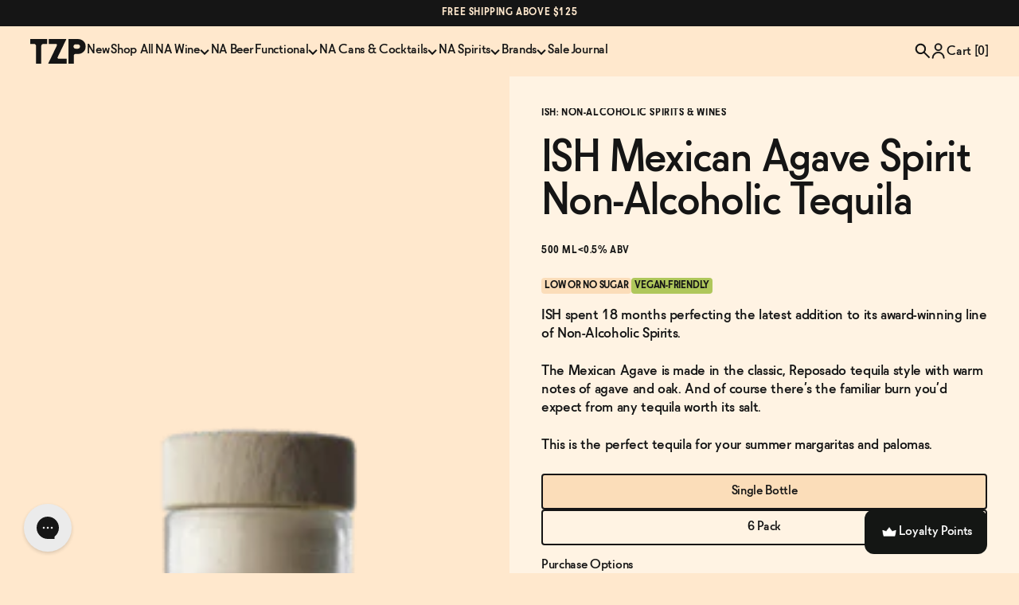

--- FILE ---
content_type: text/html; charset=utf-8
request_url: https://thezeroproof.com/products/ish-mexican-agave-tequila
body_size: 92539
content:
<!doctype html><html class="template-product template-product is-cart-empty" lang="en-US">
	<head><script>(function(w,i,g){w[g]=w[g]||[];if(typeof w[g].push=='function')w[g].push(i)})
(window,'AW-465059878','google_tags_first_party');</script><script async src="/uljc/"></script>
			<script>
				window.dataLayer = window.dataLayer || [];
				function gtag(){dataLayer.push(arguments);}
				gtag('js', new Date());
				gtag('set', 'developer_id.dYzg1YT', true);
				gtag('config', 'AW-465059878');
			</script>
			
<script src="https://sapi.negate.io/script/vFodnSO/KhqSHFxYOhnswA==?shop=zero-proof-shop.myshopify.com"></script>
		
		<meta
			http-equiv="Content-Type"
			charset="UTF-8"
			content="text/html;charset=utf-8"
		>
		<meta http-equiv="X-UA-Compatible" content="IE=edge">
		<meta
			name="viewport"
			content="width=device-width, initial-scale=1.0, maximum-scale=5.0, user-scalable=yes"
		>
		<link rel="canonical" href="https://thezeroproof.com/products/ish-mexican-agave-tequila">
		<link rel="icon" type="image/png" href="//thezeroproof.com/cdn/shop/t/34/assets/favicon.png?v=67540782627807632721730781428">

		
		<link rel="preconnect" href="https://cdn.shopify.com" crossorigin>
		<link href="//thezeroproof.com/cdn/shop/t/34/assets/preload.min.css?v=22882323058349789911734922930" as="style" rel="preload">
		<link href="//thezeroproof.com/cdn/shop/t/34/assets/__preload.min.js?v=12015901163864032881730781428" as="script" rel="preload">
		<link href="//thezeroproof.com/cdn/shop/t/34/assets/__preload-plugins.js?v=21778602578464831191730781428" as="script" rel="preload">
		<link href="//thezeroproof.com/cdn/shop/t/34/assets/__preload-defer.min.js?v=38367192334708740581730781428" as="script" rel="preload">
		
		<link
			rel="preload"
			href="//thezeroproof.com/cdn/shop/t/34/assets/font-molitor-bold.woff2?v=103855148757091284011730781428"
			as="font"
			type="font/woff2"
		>
		<link
			rel="preload"
			href="//thezeroproof.com/cdn/shop/t/34/assets/font-molitor-bold-italic.woff2?v=49305718764467113231730781427"
			as="font"
			type="font/woff2"
		>
		<link
			rel="preload"
			href="//thezeroproof.com/cdn/shop/t/34/assets/font-molitor-regular-italic.woff2?v=79772860273469214471730781427"
			as="font"
			type="font/woff2"
		>
		<link
			rel="preload"
			href="//thezeroproof.com/cdn/shop/t/34/assets/font-molitor-regular.woff2?v=90321688244713177011730781429"
			as="font"
			type="font/woff2"
		>

		<link href="//thezeroproof.com/cdn/shop/t/34/assets/preload.min.css?v=22882323058349789911734922930" rel="stylesheet" type="text/css" media="all" />
		<link href="//thezeroproof.com/cdn/shop/t/34/assets/main.min.css?v=90588781299934601201756754571" rel="stylesheet" type="text/css" media="all" />
		<link href="//thezeroproof.com/cdn/shop/t/34/assets/tolstoy.css?v=17340110605267193081756754844" rel="stylesheet" type="text/css" media="all" />
        <link href="//thezeroproof.com/cdn/shop/t/34/assets/custom.css?v=10920710080026764731766495053" rel="stylesheet" type="text/css" media="all" />
		<script src="//thezeroproof.com/cdn/shop/t/34/assets/__preload.min.js?v=12015901163864032881730781428" type="text/javascript"></script>
<style>
		:root {--cr-black:#151515;--cr-white:#FFFFFF;--cr-off-white:#FFF3E3;--cr-cream:#FFE8CD;--cr-sand:#FBDDB9;--cr-brown:#F3CDA2;--cr-orange:#DB8F58;--cr-pink:#DE8B8B;--cr-yellow:#DDC047;--cr-green:#AFC75B;--cr-blue:#93ADC7;--cr-teal:#83C5D0;--cr-purple:#B495C9;}
	</style><script src="//thezeroproof.com/cdn/shop/t/34/assets/__preload-defer.min.js?v=38367192334708740581730781428" defer></script>

		<script>window.performance && window.performance.mark && window.performance.mark('shopify.content_for_header.start');</script><meta name="robots" content="noindex,nofollow">
<meta name="facebook-domain-verification" content="e9hmypuwwjtdrrqmj9i08fm22sx8mx">
<meta name="google-site-verification" content="5nAjlLs_BZc_VNd9T8tLiQqIqwPIevMbxZWh2QAdJdE">
<meta id="shopify-digital-wallet" name="shopify-digital-wallet" content="/65150943490/digital_wallets/dialog">
<meta name="shopify-checkout-api-token" content="9a1fe6066d2062288c051dd89b1888d9">
<meta id="in-context-paypal-metadata" data-shop-id="65150943490" data-venmo-supported="false" data-environment="production" data-locale="en_US" data-paypal-v4="true" data-currency="USD">
<link rel="alternate" type="application/json+oembed" href="https://thezeroproof.com/products/ish-mexican-agave-tequila.oembed">
<script async="async" src="/checkouts/internal/preloads.js?locale=en-US"></script>
<link rel="preconnect" href="https://shop.app" crossorigin="anonymous">
<script async="async" src="https://shop.app/checkouts/internal/preloads.js?locale=en-US&shop_id=65150943490" crossorigin="anonymous"></script>
<script id="apple-pay-shop-capabilities" type="application/json">{"shopId":65150943490,"countryCode":"US","currencyCode":"USD","merchantCapabilities":["supports3DS"],"merchantId":"gid:\/\/shopify\/Shop\/65150943490","merchantName":"The Zero Proof","requiredBillingContactFields":["postalAddress","email"],"requiredShippingContactFields":["postalAddress","email"],"shippingType":"shipping","supportedNetworks":["visa","masterCard","amex","discover","elo","jcb"],"total":{"type":"pending","label":"The Zero Proof","amount":"1.00"},"shopifyPaymentsEnabled":true,"supportsSubscriptions":true}</script>
<script id="shopify-features" type="application/json">{"accessToken":"9a1fe6066d2062288c051dd89b1888d9","betas":["rich-media-storefront-analytics"],"domain":"thezeroproof.com","predictiveSearch":true,"shopId":65150943490,"locale":"en"}</script>
<script>var Shopify = Shopify || {};
Shopify.shop = "zero-proof-shop.myshopify.com";
Shopify.locale = "en";
Shopify.currency = {"active":"USD","rate":"1.0"};
Shopify.country = "US";
Shopify.theme = {"name":"[Live]","id":146202263810,"schema_name":"View Source Dev","schema_version":"1.0.0","theme_store_id":null,"role":"main"};
Shopify.theme.handle = "null";
Shopify.theme.style = {"id":null,"handle":null};
Shopify.cdnHost = "thezeroproof.com/cdn";
Shopify.routes = Shopify.routes || {};
Shopify.routes.root = "/";</script>
<script type="module">!function(o){(o.Shopify=o.Shopify||{}).modules=!0}(window);</script>
<script>!function(o){function n(){var o=[];function n(){o.push(Array.prototype.slice.apply(arguments))}return n.q=o,n}var t=o.Shopify=o.Shopify||{};t.loadFeatures=n(),t.autoloadFeatures=n()}(window);</script>
<script>
  window.ShopifyPay = window.ShopifyPay || {};
  window.ShopifyPay.apiHost = "shop.app\/pay";
  window.ShopifyPay.redirectState = null;
</script>
<script id="shop-js-analytics" type="application/json">{"pageType":"product"}</script>
<script defer="defer" async type="module" src="//thezeroproof.com/cdn/shopifycloud/shop-js/modules/v2/client.init-shop-cart-sync_BT-GjEfc.en.esm.js"></script>
<script defer="defer" async type="module" src="//thezeroproof.com/cdn/shopifycloud/shop-js/modules/v2/chunk.common_D58fp_Oc.esm.js"></script>
<script defer="defer" async type="module" src="//thezeroproof.com/cdn/shopifycloud/shop-js/modules/v2/chunk.modal_xMitdFEc.esm.js"></script>
<script type="module">
  await import("//thezeroproof.com/cdn/shopifycloud/shop-js/modules/v2/client.init-shop-cart-sync_BT-GjEfc.en.esm.js");
await import("//thezeroproof.com/cdn/shopifycloud/shop-js/modules/v2/chunk.common_D58fp_Oc.esm.js");
await import("//thezeroproof.com/cdn/shopifycloud/shop-js/modules/v2/chunk.modal_xMitdFEc.esm.js");

  window.Shopify.SignInWithShop?.initShopCartSync?.({"fedCMEnabled":true,"windoidEnabled":true});

</script>
<script>
  window.Shopify = window.Shopify || {};
  if (!window.Shopify.featureAssets) window.Shopify.featureAssets = {};
  window.Shopify.featureAssets['shop-js'] = {"shop-cart-sync":["modules/v2/client.shop-cart-sync_DZOKe7Ll.en.esm.js","modules/v2/chunk.common_D58fp_Oc.esm.js","modules/v2/chunk.modal_xMitdFEc.esm.js"],"init-fed-cm":["modules/v2/client.init-fed-cm_B6oLuCjv.en.esm.js","modules/v2/chunk.common_D58fp_Oc.esm.js","modules/v2/chunk.modal_xMitdFEc.esm.js"],"shop-cash-offers":["modules/v2/client.shop-cash-offers_D2sdYoxE.en.esm.js","modules/v2/chunk.common_D58fp_Oc.esm.js","modules/v2/chunk.modal_xMitdFEc.esm.js"],"shop-login-button":["modules/v2/client.shop-login-button_QeVjl5Y3.en.esm.js","modules/v2/chunk.common_D58fp_Oc.esm.js","modules/v2/chunk.modal_xMitdFEc.esm.js"],"pay-button":["modules/v2/client.pay-button_DXTOsIq6.en.esm.js","modules/v2/chunk.common_D58fp_Oc.esm.js","modules/v2/chunk.modal_xMitdFEc.esm.js"],"shop-button":["modules/v2/client.shop-button_DQZHx9pm.en.esm.js","modules/v2/chunk.common_D58fp_Oc.esm.js","modules/v2/chunk.modal_xMitdFEc.esm.js"],"avatar":["modules/v2/client.avatar_BTnouDA3.en.esm.js"],"init-windoid":["modules/v2/client.init-windoid_CR1B-cfM.en.esm.js","modules/v2/chunk.common_D58fp_Oc.esm.js","modules/v2/chunk.modal_xMitdFEc.esm.js"],"init-shop-for-new-customer-accounts":["modules/v2/client.init-shop-for-new-customer-accounts_C_vY_xzh.en.esm.js","modules/v2/client.shop-login-button_QeVjl5Y3.en.esm.js","modules/v2/chunk.common_D58fp_Oc.esm.js","modules/v2/chunk.modal_xMitdFEc.esm.js"],"init-shop-email-lookup-coordinator":["modules/v2/client.init-shop-email-lookup-coordinator_BI7n9ZSv.en.esm.js","modules/v2/chunk.common_D58fp_Oc.esm.js","modules/v2/chunk.modal_xMitdFEc.esm.js"],"init-shop-cart-sync":["modules/v2/client.init-shop-cart-sync_BT-GjEfc.en.esm.js","modules/v2/chunk.common_D58fp_Oc.esm.js","modules/v2/chunk.modal_xMitdFEc.esm.js"],"shop-toast-manager":["modules/v2/client.shop-toast-manager_DiYdP3xc.en.esm.js","modules/v2/chunk.common_D58fp_Oc.esm.js","modules/v2/chunk.modal_xMitdFEc.esm.js"],"init-customer-accounts":["modules/v2/client.init-customer-accounts_D9ZNqS-Q.en.esm.js","modules/v2/client.shop-login-button_QeVjl5Y3.en.esm.js","modules/v2/chunk.common_D58fp_Oc.esm.js","modules/v2/chunk.modal_xMitdFEc.esm.js"],"init-customer-accounts-sign-up":["modules/v2/client.init-customer-accounts-sign-up_iGw4briv.en.esm.js","modules/v2/client.shop-login-button_QeVjl5Y3.en.esm.js","modules/v2/chunk.common_D58fp_Oc.esm.js","modules/v2/chunk.modal_xMitdFEc.esm.js"],"shop-follow-button":["modules/v2/client.shop-follow-button_CqMgW2wH.en.esm.js","modules/v2/chunk.common_D58fp_Oc.esm.js","modules/v2/chunk.modal_xMitdFEc.esm.js"],"checkout-modal":["modules/v2/client.checkout-modal_xHeaAweL.en.esm.js","modules/v2/chunk.common_D58fp_Oc.esm.js","modules/v2/chunk.modal_xMitdFEc.esm.js"],"shop-login":["modules/v2/client.shop-login_D91U-Q7h.en.esm.js","modules/v2/chunk.common_D58fp_Oc.esm.js","modules/v2/chunk.modal_xMitdFEc.esm.js"],"lead-capture":["modules/v2/client.lead-capture_BJmE1dJe.en.esm.js","modules/v2/chunk.common_D58fp_Oc.esm.js","modules/v2/chunk.modal_xMitdFEc.esm.js"],"payment-terms":["modules/v2/client.payment-terms_Ci9AEqFq.en.esm.js","modules/v2/chunk.common_D58fp_Oc.esm.js","modules/v2/chunk.modal_xMitdFEc.esm.js"]};
</script>
<script>(function() {
  var isLoaded = false;
  function asyncLoad() {
    if (isLoaded) return;
    isLoaded = true;
    var urls = ["https:\/\/cdn.nfcube.com\/805d61a87647b647ae3497c2dedd0309.js?shop=zero-proof-shop.myshopify.com","https:\/\/static.shareasale.com\/json\/shopify\/shareasale-tracking.js?sasmid=154639\u0026ssmtid=79564\u0026shop=zero-proof-shop.myshopify.com","https:\/\/superfiliate-cdn.com\/storefront.js?shop=zero-proof-shop.myshopify.com","https:\/\/cdn.rebuyengine.com\/onsite\/js\/rebuy.js?shop=zero-proof-shop.myshopify.com"];
    for (var i = 0; i < urls.length; i++) {
      var s = document.createElement('script');
      s.type = 'text/javascript';
      s.async = true;
      s.src = urls[i];
      var x = document.getElementsByTagName('script')[0];
      x.parentNode.insertBefore(s, x);
    }
  };
  if(window.attachEvent) {
    window.attachEvent('onload', asyncLoad);
  } else {
    window.addEventListener('load', asyncLoad, false);
  }
})();</script>
<script id="__st">var __st={"a":65150943490,"offset":-18000,"reqid":"32480b4d-1413-419a-8544-12b64c7f04da-1769233558","pageurl":"thezeroproof.com\/products\/ish-mexican-agave-tequila","u":"076a79dbd2b9","p":"product","rtyp":"product","rid":7770696188162};</script>
<script>window.ShopifyPaypalV4VisibilityTracking = true;</script>
<script id="captcha-bootstrap">!function(){'use strict';const t='contact',e='account',n='new_comment',o=[[t,t],['blogs',n],['comments',n],[t,'customer']],c=[[e,'customer_login'],[e,'guest_login'],[e,'recover_customer_password'],[e,'create_customer']],r=t=>t.map((([t,e])=>`form[action*='/${t}']:not([data-nocaptcha='true']) input[name='form_type'][value='${e}']`)).join(','),a=t=>()=>t?[...document.querySelectorAll(t)].map((t=>t.form)):[];function s(){const t=[...o],e=r(t);return a(e)}const i='password',u='form_key',d=['recaptcha-v3-token','g-recaptcha-response','h-captcha-response',i],f=()=>{try{return window.sessionStorage}catch{return}},m='__shopify_v',_=t=>t.elements[u];function p(t,e,n=!1){try{const o=window.sessionStorage,c=JSON.parse(o.getItem(e)),{data:r}=function(t){const{data:e,action:n}=t;return t[m]||n?{data:e,action:n}:{data:t,action:n}}(c);for(const[e,n]of Object.entries(r))t.elements[e]&&(t.elements[e].value=n);n&&o.removeItem(e)}catch(o){console.error('form repopulation failed',{error:o})}}const l='form_type',E='cptcha';function T(t){t.dataset[E]=!0}const w=window,h=w.document,L='Shopify',v='ce_forms',y='captcha';let A=!1;((t,e)=>{const n=(g='f06e6c50-85a8-45c8-87d0-21a2b65856fe',I='https://cdn.shopify.com/shopifycloud/storefront-forms-hcaptcha/ce_storefront_forms_captcha_hcaptcha.v1.5.2.iife.js',D={infoText:'Protected by hCaptcha',privacyText:'Privacy',termsText:'Terms'},(t,e,n)=>{const o=w[L][v],c=o.bindForm;if(c)return c(t,g,e,D).then(n);var r;o.q.push([[t,g,e,D],n]),r=I,A||(h.body.append(Object.assign(h.createElement('script'),{id:'captcha-provider',async:!0,src:r})),A=!0)});var g,I,D;w[L]=w[L]||{},w[L][v]=w[L][v]||{},w[L][v].q=[],w[L][y]=w[L][y]||{},w[L][y].protect=function(t,e){n(t,void 0,e),T(t)},Object.freeze(w[L][y]),function(t,e,n,w,h,L){const[v,y,A,g]=function(t,e,n){const i=e?o:[],u=t?c:[],d=[...i,...u],f=r(d),m=r(i),_=r(d.filter((([t,e])=>n.includes(e))));return[a(f),a(m),a(_),s()]}(w,h,L),I=t=>{const e=t.target;return e instanceof HTMLFormElement?e:e&&e.form},D=t=>v().includes(t);t.addEventListener('submit',(t=>{const e=I(t);if(!e)return;const n=D(e)&&!e.dataset.hcaptchaBound&&!e.dataset.recaptchaBound,o=_(e),c=g().includes(e)&&(!o||!o.value);(n||c)&&t.preventDefault(),c&&!n&&(function(t){try{if(!f())return;!function(t){const e=f();if(!e)return;const n=_(t);if(!n)return;const o=n.value;o&&e.removeItem(o)}(t);const e=Array.from(Array(32),(()=>Math.random().toString(36)[2])).join('');!function(t,e){_(t)||t.append(Object.assign(document.createElement('input'),{type:'hidden',name:u})),t.elements[u].value=e}(t,e),function(t,e){const n=f();if(!n)return;const o=[...t.querySelectorAll(`input[type='${i}']`)].map((({name:t})=>t)),c=[...d,...o],r={};for(const[a,s]of new FormData(t).entries())c.includes(a)||(r[a]=s);n.setItem(e,JSON.stringify({[m]:1,action:t.action,data:r}))}(t,e)}catch(e){console.error('failed to persist form',e)}}(e),e.submit())}));const S=(t,e)=>{t&&!t.dataset[E]&&(n(t,e.some((e=>e===t))),T(t))};for(const o of['focusin','change'])t.addEventListener(o,(t=>{const e=I(t);D(e)&&S(e,y())}));const B=e.get('form_key'),M=e.get(l),P=B&&M;t.addEventListener('DOMContentLoaded',(()=>{const t=y();if(P)for(const e of t)e.elements[l].value===M&&p(e,B);[...new Set([...A(),...v().filter((t=>'true'===t.dataset.shopifyCaptcha))])].forEach((e=>S(e,t)))}))}(h,new URLSearchParams(w.location.search),n,t,e,['guest_login'])})(!0,!0)}();</script>
<script integrity="sha256-4kQ18oKyAcykRKYeNunJcIwy7WH5gtpwJnB7kiuLZ1E=" data-source-attribution="shopify.loadfeatures" defer="defer" src="//thezeroproof.com/cdn/shopifycloud/storefront/assets/storefront/load_feature-a0a9edcb.js" crossorigin="anonymous"></script>
<script crossorigin="anonymous" defer="defer" src="//thezeroproof.com/cdn/shopifycloud/storefront/assets/shopify_pay/storefront-65b4c6d7.js?v=20250812"></script>
<script data-source-attribution="shopify.dynamic_checkout.dynamic.init">var Shopify=Shopify||{};Shopify.PaymentButton=Shopify.PaymentButton||{isStorefrontPortableWallets:!0,init:function(){window.Shopify.PaymentButton.init=function(){};var t=document.createElement("script");t.src="https://thezeroproof.com/cdn/shopifycloud/portable-wallets/latest/portable-wallets.en.js",t.type="module",document.head.appendChild(t)}};
</script>
<script data-source-attribution="shopify.dynamic_checkout.buyer_consent">
  function portableWalletsHideBuyerConsent(e){var t=document.getElementById("shopify-buyer-consent"),n=document.getElementById("shopify-subscription-policy-button");t&&n&&(t.classList.add("hidden"),t.setAttribute("aria-hidden","true"),n.removeEventListener("click",e))}function portableWalletsShowBuyerConsent(e){var t=document.getElementById("shopify-buyer-consent"),n=document.getElementById("shopify-subscription-policy-button");t&&n&&(t.classList.remove("hidden"),t.removeAttribute("aria-hidden"),n.addEventListener("click",e))}window.Shopify?.PaymentButton&&(window.Shopify.PaymentButton.hideBuyerConsent=portableWalletsHideBuyerConsent,window.Shopify.PaymentButton.showBuyerConsent=portableWalletsShowBuyerConsent);
</script>
<script data-source-attribution="shopify.dynamic_checkout.cart.bootstrap">document.addEventListener("DOMContentLoaded",(function(){function t(){return document.querySelector("shopify-accelerated-checkout-cart, shopify-accelerated-checkout")}if(t())Shopify.PaymentButton.init();else{new MutationObserver((function(e,n){t()&&(Shopify.PaymentButton.init(),n.disconnect())})).observe(document.body,{childList:!0,subtree:!0})}}));
</script>
<link id="shopify-accelerated-checkout-styles" rel="stylesheet" media="screen" href="https://thezeroproof.com/cdn/shopifycloud/portable-wallets/latest/accelerated-checkout-backwards-compat.css" crossorigin="anonymous">
<style id="shopify-accelerated-checkout-cart">
        #shopify-buyer-consent {
  margin-top: 1em;
  display: inline-block;
  width: 100%;
}

#shopify-buyer-consent.hidden {
  display: none;
}

#shopify-subscription-policy-button {
  background: none;
  border: none;
  padding: 0;
  text-decoration: underline;
  font-size: inherit;
  cursor: pointer;
}

#shopify-subscription-policy-button::before {
  box-shadow: none;
}

      </style>

<script>window.performance && window.performance.mark && window.performance.mark('shopify.content_for_header.end');</script>
<title>ISH&#39;s Mexican Agave Non-Alcoholic Tequila | The Zero Proof</title>
<meta name="description" content="ISH spent 18 months perfecting the latest addition to its award-winning line of Non-Alcoholic Spirits. The Mexican Agave is made in the classic, Reposado tequila style with warm notes of agave and oak. And of course there’s the familiar burn you’d expect from any tequila worth its salt. This is the perfect tequila for ">
<meta property="og:site_name" content="The Zero Proof">
<meta property="og:url" content="https://thezeroproof.com/products/ish-mexican-agave-tequila">
<meta property="og:title" content="ISH&#39;s Mexican Agave Non-Alcoholic Tequila | The Zero Proof">
<meta property="og:type" content="product">
<meta property="og:description" content="ISH spent 18 months perfecting the latest addition to its award-winning line of Non-Alcoholic Spirits. The Mexican Agave is made in the classic, Reposado tequila style with warm notes of agave and oak. And of course there’s the familiar burn you’d expect from any tequila worth its salt. This is the perfect tequila for "><meta
		property="og:image"
		content="https://thezeroproof.com/cdn/shop/files/ish-mexican-agave-spirit-non-alcoholic-tequila-110101-172126_1000x1000.png?v=1762198005"
	>
	<meta
		property="og:image:secure_url"
		content="https://thezeroproof.com/cdn/shop/files/ish-mexican-agave-spirit-non-alcoholic-tequila-110101-172126_1000x1000.png?v=1762198005"
	><meta
		property="og:price:amount"
		content="17.99"
	>
	<meta property="og:price:currency" content="USD"><meta name="twitter:card" content="summary_large_image">
<meta name="twitter:title" content="ISH&#39;s Mexican Agave Non-Alcoholic Tequila | The Zero Proof">
<meta name="twitter:description" content="ISH spent 18 months perfecting the latest addition to its award-winning line of Non-Alcoholic Spirits. The Mexican Agave is made in the classic, Reposado tequila style with warm notes of agave and oak. And of course there’s the familiar burn you’d expect from any tequila worth its salt. This is the perfect tequila for ">
<script>
			// site variables
			const siteUrl = 'https://thezeroproof.com';
			const currencySymbol = '$';
			const currencyCount = 2;
			const siteMoneyFormat = currencyCount > 1 ? "${{amount}}" : "${{amount}}";
		</script>
		<!-- begin Convert Experiences code-->
		<script type="text/javascript" src="//cdn-4.convertexperiments.com/v1/js/10045825-100417080.js?environment=production"></script>
		<!-- end Convert Experiences code -->

		<script>
			function loginRetextionCustomerPortal() {
				const appName = "retextion";
				const customerId = 
					null
				;
				if (customerId) { // Construct an HTTP request
					var xhr = new XMLHttpRequest();
					xhr.open("POST", "/apps/" + appName + "/login", true);
					xhr.setRequestHeader("Accept", "application/json; charset=utf-8");
					xhr.setRequestHeader("Content-Type", "application/json; charset=UTF-8");

					// Send the collected data as JSON
					const data = {
						customerId
					};
					xhr.send(JSON.stringify(data));
					xhr.onloadend = function(response) {
						if (response.target.status === 200) {
							const data = JSON.parse(xhr.responseText);
							if (data.token) {
								const oneHour = 60 * 60 * 1000;
								localStorage
									.setItem('customer-portal-token', data.token)
									localStorage
									.setItem('customer-portal-token-expiration', new Date().getTime() + oneHour)
									window
									.location
									.replace("/apps/" + appName + "/#/shop/subscriptions");
							}
						}
					};
				} else {
					window.location.replace("/apps/" + appName + "/#/login");
				}
				window.addEventListener("load", loginRetextionCustomerPortal);
			}
			function checkShowCustomerPortalStatus() {
				document.querySelector('.rtxn_customer_portal_login').style.display = "block";
				document.querySelector('.rtxn_manage_subscriptions_btn').addEventListener("click", loginRetextionCustomerPortal);
			}
			document.addEventListener('DOMContentLoaded', function() {
				checkShowCustomerPortalStatus();
			})
		</script>
		
		<script type="text/javascript">
			(function (c, l, a, r, i, t, y) {
				c[a] =
					c[a] ||
					function () {
						(c[a].q = c[a].q || []).push(arguments);
					};
				t = l.createElement(r);
				t.async = 1;
				t.src = 'https://www.clarity.ms/tag/' + i;
				y = l.getElementsByTagName(r)[0];
				y.parentNode.insertBefore(t, y);
			})(window, document, 'clarity', 'script', 'mkpmt626r0');
		</script>
		

	<!-- BEGIN app block: shopify://apps/eg-auto-add-to-cart/blocks/app-embed/0f7d4f74-1e89-4820-aec4-6564d7e535d2 -->










  
    <script
      async
      type="text/javascript"
      src="https://cdn.506.io/eg/script.js?shop=zero-proof-shop.myshopify.com&v=7"
    ></script>
  



  <meta id="easygift-shop" itemid="c2hvcF8kXzE3NjkyMzM1NTg=" content="{&quot;isInstalled&quot;:true,&quot;installedOn&quot;:&quot;2025-04-11T16:28:28.342Z&quot;,&quot;appVersion&quot;:&quot;3.0&quot;,&quot;subscriptionName&quot;:&quot;Unlimited&quot;,&quot;cartAnalytics&quot;:true,&quot;freeTrialEndsOn&quot;:null,&quot;settings&quot;:{&quot;reminderBannerStyle&quot;:{&quot;position&quot;:{&quot;horizontal&quot;:&quot;right&quot;,&quot;vertical&quot;:&quot;bottom&quot;},&quot;closingMode&quot;:&quot;doNotAutoClose&quot;,&quot;cssStyles&quot;:&quot;&quot;,&quot;displayAfter&quot;:5,&quot;headerText&quot;:&quot;&quot;,&quot;imageUrl&quot;:null,&quot;primaryColor&quot;:&quot;#000000&quot;,&quot;reshowBannerAfter&quot;:&quot;everyNewSession&quot;,&quot;selfcloseAfter&quot;:5,&quot;showImage&quot;:false,&quot;subHeaderText&quot;:&quot;&quot;},&quot;addedItemIdentifier&quot;:&quot;_Gifted&quot;,&quot;ignoreOtherAppLineItems&quot;:null,&quot;customVariantsInfoLifetimeMins&quot;:1440,&quot;redirectPath&quot;:null,&quot;ignoreNonStandardCartRequests&quot;:false,&quot;bannerStyle&quot;:{&quot;position&quot;:{&quot;horizontal&quot;:&quot;right&quot;,&quot;vertical&quot;:&quot;bottom&quot;},&quot;cssStyles&quot;:null,&quot;primaryColor&quot;:&quot;#000000&quot;},&quot;themePresetId&quot;:null,&quot;notificationStyle&quot;:{&quot;position&quot;:{&quot;horizontal&quot;:null,&quot;vertical&quot;:null},&quot;cssStyles&quot;:null,&quot;duration&quot;:null,&quot;hasCustomizations&quot;:false,&quot;primaryColor&quot;:null},&quot;fetchCartData&quot;:false,&quot;useLocalStorage&quot;:{&quot;enabled&quot;:false,&quot;expiryMinutes&quot;:null},&quot;popupStyle&quot;:{&quot;closeModalOutsideClick&quot;:true,&quot;priceShowZeroDecimals&quot;:true,&quot;addButtonText&quot;:null,&quot;cssStyles&quot;:null,&quot;dismissButtonText&quot;:null,&quot;hasCustomizations&quot;:false,&quot;imageUrl&quot;:null,&quot;outOfStockButtonText&quot;:null,&quot;primaryColor&quot;:null,&quot;secondaryColor&quot;:null,&quot;showProductLink&quot;:false,&quot;subscriptionLabel&quot;:&quot;Subscription Plan&quot;},&quot;refreshAfterBannerClick&quot;:false,&quot;disableReapplyRules&quot;:false,&quot;disableReloadOnFailedAddition&quot;:false,&quot;autoReloadCartPage&quot;:false,&quot;ajaxRedirectPath&quot;:null,&quot;allowSimultaneousRequests&quot;:false,&quot;applyRulesOnCheckout&quot;:false,&quot;enableCartCtrlOverrides&quot;:true,&quot;customRedirectFromCart&quot;:null,&quot;scriptSettings&quot;:{&quot;branding&quot;:{&quot;removalRequestSent&quot;:null,&quot;show&quot;:false},&quot;productPageRedirection&quot;:{&quot;enabled&quot;:false,&quot;products&quot;:[],&quot;redirectionURL&quot;:&quot;\/&quot;},&quot;debugging&quot;:{&quot;enabled&quot;:false,&quot;enabledOn&quot;:null,&quot;stringifyObj&quot;:false},&quot;customCSS&quot;:null,&quot;fetchProductInfoFromSavedDomain&quot;:false,&quot;enableBuyNowInterceptions&quot;:false,&quot;removeProductsAddedFromExpiredRules&quot;:false,&quot;useFinalPrice&quot;:false,&quot;hideGiftedPropertyText&quot;:false,&quot;fetchCartDataBeforeRequest&quot;:false,&quot;decodePayload&quot;:false,&quot;delayUpdates&quot;:2000,&quot;hideAlertsOnFrontend&quot;:false,&quot;removeEGPropertyFromSplitActionLineItems&quot;:false},&quot;accessToEnterprise&quot;:false},&quot;translations&quot;:null,&quot;defaultLocale&quot;:&quot;en&quot;,&quot;shopDomain&quot;:&quot;thezeroproof.com&quot;}">


<script defer>
  (async function() {
    try {

      const blockVersion = "v3"
      if (blockVersion != "v3") {
        return
      }

      let metaErrorFlag = false;
      if (metaErrorFlag) {
        return
      }

      // Parse metafields as JSON
      const metafields = {"easygift-rule-67f94577103955742ec513c4":{"schedule":{"enabled":false,"starts":null,"ends":null},"trigger":{"productTags":{"targets":[],"collectionInfo":null,"sellingPlan":null},"promoCode":null,"promoCodeDiscount":null,"type":"collection","minCartValue":null,"hasUpperCartValue":false,"upperCartValue":null,"products":[],"collections":[{"name":"All Products","id":405850161410,"gid":"gid:\/\/shopify\/Collection\/405850161410","handle":"all","_id":"67f94766103955742ed26d3e"}],"condition":"quantity","conditionMin":1,"conditionMax":null,"collectionSellingPlanType":"oneTime"},"action":{"notification":{"enabled":false,"headerText":null,"subHeaderText":null,"showImage":false,"imageUrl":""},"discount":{"issue":null,"type":"app","discountType":null,"title":"Free Noughty Rose","createdByEasyGift":true,"easygiftAppDiscount":true,"value":100,"id":"gid:\/\/shopify\/DiscountAutomaticNode\/1392929636610"},"popupOptions":{"showVariantsSeparately":false,"headline":null,"subHeadline":null,"showItemsPrice":false,"popupDismissable":false,"imageUrl":null,"persistPopup":false,"rewardQuantity":1,"showDiscountedPrice":false,"hideOOSItems":false},"banner":{"enabled":false,"headerText":null,"subHeaderText":null,"showImage":false,"imageUrl":null,"displayAfter":"5","closingMode":"doNotAutoClose","selfcloseAfter":"5","reshowBannerAfter":"everyNewSession","redirectLink":null},"type":"addAutomatically","products":[{"name":"Free Noughty Non-Alcoholic Sparkling Rosé - Single Bottle","variantId":"46035830112514","variantGid":"gid:\/\/shopify\/ProductVariant\/46035830112514","productGid":"gid:\/\/shopify\/Product\/8980325466370","quantity":1,"handle":"free-noughty-non-alcoholic-sparkling-rose-copy","price":"21.99"}],"limit":1,"preventProductRemoval":false,"addAvailableProducts":false},"targeting":{"link":{"destination":"home","data":null,"cookieLifetime":14},"additionalCriteria":{"geo":{"include":[],"exclude":[]},"type":null,"customerTags":[],"customerTagsExcluded":[],"customerId":[],"orderCount":null,"hasOrderCountMax":false,"orderCountMax":null,"totalSpent":null,"hasTotalSpentMax":false,"totalSpentMax":null},"type":"link"},"settings":{"worksInReverse":true,"runsOncePerSession":false,"preventAddedItemPurchase":false,"showReminderBanner":false},"_id":"67f94577103955742ec513c4","name":"Noughty Sparkling Rose","store":"66e87fac611dd964e5702c61","shop":"zero-proof-shop","active":true,"translations":null,"createdAt":"2025-04-11T16:38:15.171Z","updatedAt":"2025-11-10T16:26:05.013Z","__v":0},"easygift-rule-67f9a5dd103955742e66f962":{"schedule":{"enabled":false,"starts":null,"ends":null},"trigger":{"productTags":{"targets":[],"collectionInfo":null,"sellingPlan":null},"promoCode":null,"promoCodeDiscount":null,"type":"collection","minCartValue":null,"hasUpperCartValue":false,"upperCartValue":null,"products":[],"collections":[{"name":"All Products","id":405850161410,"gid":"gid:\/\/shopify\/Collection\/405850161410","handle":"all","_id":"67f9a5dd103955742e66f963"}],"condition":"quantity","conditionMin":1,"conditionMax":null,"collectionSellingPlanType":"oneTime"},"action":{"notification":{"enabled":false,"headerText":null,"subHeaderText":null,"showImage":false,"imageUrl":""},"discount":{"issue":null,"type":"app","discountType":null,"title":"COMEBACK!","createdByEasyGift":true,"easygiftAppDiscount":true,"value":100,"id":"gid:\/\/shopify\/DiscountAutomaticNode\/1392929669378"},"popupOptions":{"showVariantsSeparately":false,"headline":null,"subHeadline":null,"showItemsPrice":false,"popupDismissable":false,"imageUrl":null,"persistPopup":false,"rewardQuantity":1,"showDiscountedPrice":false,"hideOOSItems":false},"banner":{"enabled":false,"headerText":null,"subHeaderText":null,"showImage":false,"imageUrl":null,"displayAfter":"5","closingMode":"doNotAutoClose","selfcloseAfter":"5","reshowBannerAfter":"everyNewSession","redirectLink":null},"type":"addAutomatically","products":[{"name":"Free Noughty Non-Alcoholic Sparkling Rosé - Single Bottle","variantId":"46035830112514","variantGid":"gid:\/\/shopify\/ProductVariant\/46035830112514","productGid":"gid:\/\/shopify\/Product\/8980325466370","quantity":1,"handle":"free-noughty-non-alcoholic-sparkling-rose-copy","price":"21.99"}],"limit":1,"preventProductRemoval":false,"addAvailableProducts":false},"targeting":{"link":{"destination":"home","data":null,"cookieLifetime":5},"additionalCriteria":{"geo":{"include":[],"exclude":[]},"type":null,"customerTags":[],"customerTagsExcluded":[],"customerId":[],"orderCount":null,"hasOrderCountMax":false,"orderCountMax":null,"totalSpent":null,"hasTotalSpentMax":false,"totalSpentMax":null},"type":"link"},"settings":{"worksInReverse":true,"runsOncePerSession":false,"preventAddedItemPurchase":false,"showReminderBanner":false},"_id":"67f9a5dd103955742e66f962","name":"Comeback Noughty Gift","store":"66e87fac611dd964e5702c61","shop":"zero-proof-shop","active":true,"translations":null,"createdAt":"2025-04-11T23:29:33.699Z","updatedAt":"2025-11-10T16:26:17.018Z","__v":0},"easygift-rule-68f9873bf53169344c3c0f4e":{"schedule":{"enabled":false,"starts":null,"ends":null},"trigger":{"productTags":{"targets":[],"collectionInfo":null,"sellingPlan":null},"promoCode":null,"promoCodeDiscount":null,"type":"productsInclude","minCartValue":null,"hasUpperCartValue":false,"upperCartValue":null,"products":[{"name":"Oddbird Non-Alcoholic Wine Bundle - Default Title","variantId":43880294318338,"variantGid":"gid:\/\/shopify\/ProductVariant\/43880294318338","productGid":"gid:\/\/shopify\/Product\/8164704092418","handle":"oddbird-bundle","sellingPlans":[],"alerts":[],"_id":"68f9873bf53169344c3c0f4f"}],"collections":[],"condition":"quantity","conditionMin":1,"conditionMax":null,"collectionSellingPlanType":null},"action":{"notification":{"enabled":false,"headerText":null,"subHeaderText":null,"showImage":false,"imageUrl":""},"discount":{"issue":null,"type":"app","discountType":"percentage","title":"Oddbird Bundle Free Noughty Rose","createdByEasyGift":true,"easygiftAppDiscount":true,"value":100,"id":"gid:\/\/shopify\/DiscountAutomaticNode\/1392933339394"},"popupOptions":{"headline":null,"subHeadline":null,"showItemsPrice":false,"showVariantsSeparately":false,"popupDismissable":false,"imageUrl":null,"persistPopup":false,"rewardQuantity":1,"showDiscountedPrice":false,"hideOOSItems":false},"banner":{"enabled":false,"headerText":null,"subHeaderText":null,"showImage":false,"imageUrl":null,"displayAfter":"5","closingMode":"doNotAutoClose","selfcloseAfter":"5","reshowBannerAfter":"everyNewSession","redirectLink":null},"type":"addAutomatically","products":[{"name":"Free Noughty Non-Alcoholic Sparkling Rosé - Single Bottle","variantId":"46035830112514","variantGid":"gid:\/\/shopify\/ProductVariant\/46035830112514","productGid":"gid:\/\/shopify\/Product\/8980325466370","quantity":1,"handle":"free-noughty-non-alcoholic-sparkling-rose-copy","price":"21.99"}],"limit":1,"preventProductRemoval":false,"addAvailableProducts":false},"targeting":{"link":{"destination":"product","data":{"availablePublicationCount":10,"createdAt":"2023-09-28T17:52:28Z","descriptionHtml":"\u003cstyle type=\"text\/css\"\u003e\u003c!--td {border: 1px solid #cccccc;}br {mso-data-placement:same-cell;}--\u003e\u003c\/style\u003e\n\u003cp\u003e\u003cspan data-sheets-root=\"1\" style=\"font-size: 10pt; font-family: Arial; font-style: normal;\"\u003eA collection of Oddbird's premium non-alcoholic wines. Sample new bottles alongside your favorites, stock up for a dinner party, or just your end of day pour. Bundles are our at-home alternative to exploring a wine shop or cellar. Delivered straight to your door, they offer you the liberty of tasting different flavors, pairings, and non-alcoholic wine varieties to find what you like. They're also perfect for keeping the bar stocked for guests and host gifts. Oh, and you save 10%!\u003c\/span\u003e\u003c\/p\u003e","handle":"oddbird-bundle","hasOnlyDefaultVariant":true,"id":"gid:\/\/shopify\/Product\/8164704092418","images":[{"id":"gid:\/\/shopify\/MediaImage\/34922100261122","altText":"Oddbird Non - Alcoholic Wine Bundle - The Zero Proof","originalSrc":"https:\/\/cdn.shopify.com\/s\/files\/1\/0651\/5094\/3490\/files\/oddbird-non-alcoholic-wine-bundle-903711-785831.png?v=1741066776"}],"options":[{"id":"gid:\/\/shopify\/ProductOption\/10509333004546","name":"Title","position":1,"values":["Default Title"]}],"productType":"Beverages","publishedAt":"2025-09-08T18:52:22Z","tags":["All Wines","Curated Collections","Curated Wine Bundles","Red Wines","Rosés","Sparkling Wines","White Wines"],"templateSuffix":null,"title":"Oddbird Non-Alcoholic Wine Bundle","totalInventory":2432,"totalVariants":1,"tracksInventory":true,"updatedAt":"2025-10-23T01:16:31Z","variants":[{"availableForSale":true,"barcode":null,"compareAtPrice":"130.96","createdAt":"2023-09-28T17:52:28Z","displayName":"Oddbird Non-Alcoholic Wine Bundle - Default Title","fulfillmentService":{"id":"gid:\/\/shopify\/FulfillmentService\/manual","inventoryManagement":false,"productBased":true,"serviceName":"Manual","type":"MANUAL"},"id":"gid:\/\/shopify\/ProductVariant\/43880294318338","inventoryItem":{"__typename":"InventoryItem","id":"gid:\/\/shopify\/InventoryItem\/45979080425730"},"inventoryManagement":"SHOPIFY","inventoryPolicy":"DENY","inventoryQuantity":2432,"position":1,"price":"117.86","product":{"__typename":"Product","id":"gid:\/\/shopify\/Product\/8164704092418"},"requiresShipping":true,"selectedOptions":[{"__typename":"SelectedOption","value":"Default Title"}],"sku":"903711","taxable":true,"title":"Default Title","updatedAt":"2025-10-23T01:16:31Z","weight":144,"weightUnit":"OUNCES"}],"vendor":"Oddbird","status":"ACTIVE"},"cookieLifetime":14},"additionalCriteria":{"geo":{"include":[],"exclude":[]},"type":null,"customerTags":[],"customerTagsExcluded":[],"customerId":[],"orderCount":null,"hasOrderCountMax":false,"orderCountMax":null,"totalSpent":null,"hasTotalSpentMax":false,"totalSpentMax":null},"type":"link"},"settings":{"worksInReverse":true,"runsOncePerSession":false,"preventAddedItemPurchase":false,"showReminderBanner":false},"_id":"68f9873bf53169344c3c0f4e","name":"Oddbird Bundle Free Noughty Rose - Paid Media","store":"66e87fac611dd964e5702c61","shop":"zero-proof-shop","active":true,"translations":null,"createdAt":"2025-10-23T01:39:07.624Z","updatedAt":"2025-11-10T16:51:21.376Z","__v":0}};

      // Process metafields in JavaScript
      let savedRulesArray = [];
      for (const [key, value] of Object.entries(metafields)) {
        if (value) {
          for (const prop in value) {
            // avoiding Object.Keys for performance gain -- no need to make an array of keys.
            savedRulesArray.push(value);
            break;
          }
        }
      }

      const metaTag = document.createElement('meta');
      metaTag.id = 'easygift-rules';
      metaTag.content = JSON.stringify(savedRulesArray);
      metaTag.setAttribute('itemid', 'cnVsZXNfJF8xNzY5MjMzNTU4');

      document.head.appendChild(metaTag);
      } catch (err) {
        
      }
  })();
</script>


  <script
    type="text/javascript"
    defer
  >

    (function () {
      try {
        window.EG_INFO = window.EG_INFO || {};
        var shopInfo = {"isInstalled":true,"installedOn":"2025-04-11T16:28:28.342Z","appVersion":"3.0","subscriptionName":"Unlimited","cartAnalytics":true,"freeTrialEndsOn":null,"settings":{"reminderBannerStyle":{"position":{"horizontal":"right","vertical":"bottom"},"closingMode":"doNotAutoClose","cssStyles":"","displayAfter":5,"headerText":"","imageUrl":null,"primaryColor":"#000000","reshowBannerAfter":"everyNewSession","selfcloseAfter":5,"showImage":false,"subHeaderText":""},"addedItemIdentifier":"_Gifted","ignoreOtherAppLineItems":null,"customVariantsInfoLifetimeMins":1440,"redirectPath":null,"ignoreNonStandardCartRequests":false,"bannerStyle":{"position":{"horizontal":"right","vertical":"bottom"},"cssStyles":null,"primaryColor":"#000000"},"themePresetId":null,"notificationStyle":{"position":{"horizontal":null,"vertical":null},"cssStyles":null,"duration":null,"hasCustomizations":false,"primaryColor":null},"fetchCartData":false,"useLocalStorage":{"enabled":false,"expiryMinutes":null},"popupStyle":{"closeModalOutsideClick":true,"priceShowZeroDecimals":true,"addButtonText":null,"cssStyles":null,"dismissButtonText":null,"hasCustomizations":false,"imageUrl":null,"outOfStockButtonText":null,"primaryColor":null,"secondaryColor":null,"showProductLink":false,"subscriptionLabel":"Subscription Plan"},"refreshAfterBannerClick":false,"disableReapplyRules":false,"disableReloadOnFailedAddition":false,"autoReloadCartPage":false,"ajaxRedirectPath":null,"allowSimultaneousRequests":false,"applyRulesOnCheckout":false,"enableCartCtrlOverrides":true,"customRedirectFromCart":null,"scriptSettings":{"branding":{"removalRequestSent":null,"show":false},"productPageRedirection":{"enabled":false,"products":[],"redirectionURL":"\/"},"debugging":{"enabled":false,"enabledOn":null,"stringifyObj":false},"customCSS":null,"fetchProductInfoFromSavedDomain":false,"enableBuyNowInterceptions":false,"removeProductsAddedFromExpiredRules":false,"useFinalPrice":false,"hideGiftedPropertyText":false,"fetchCartDataBeforeRequest":false,"decodePayload":false,"delayUpdates":2000,"hideAlertsOnFrontend":false,"removeEGPropertyFromSplitActionLineItems":false},"accessToEnterprise":false},"translations":null,"defaultLocale":"en","shopDomain":"thezeroproof.com"};
        var productRedirectionEnabled = shopInfo.settings.scriptSettings.productPageRedirection.enabled;
        if (["Unlimited", "Enterprise"].includes(shopInfo.subscriptionName) && productRedirectionEnabled) {
          var products = shopInfo.settings.scriptSettings.productPageRedirection.products;
          if (products.length > 0) {
            var productIds = products.map(function(prod) {
              var productGid = prod.id;
              var productIdNumber = parseInt(productGid.split('/').pop());
              return productIdNumber;
            });
            var productInfo = {"id":7770696188162,"title":"ISH Mexican Agave Spirit Non-Alcoholic Tequila","handle":"ish-mexican-agave-tequila","description":"\u003cp class=\"\"\u003eISH spent 18 months perfecting the latest addition to its award-winning line of Non-Alcoholic Spirits.\u003c\/p\u003e\n\u003cp class=\"\"\u003eThe Mexican Agave is made in the classic, Reposado tequila style with warm notes of agave and oak. And of course there’s the familiar burn you’d expect from any tequila worth its salt.\u003c\/p\u003e\n\u003cp class=\"\"\u003eThis is the perfect tequila for your summer margaritas and palomas.\u003c\/p\u003e","published_at":"2025-06-24T14:44:43-04:00","created_at":"2022-08-12T09:26:57-04:00","vendor":"ISH","type":"Non-Alcoholic Spirits","tags":[],"price":1799,"price_min":1799,"price_max":15810,"available":false,"price_varies":true,"compare_at_price":3099,"compare_at_price_min":3099,"compare_at_price_max":3099,"compare_at_price_varies":false,"variants":[{"id":43086090371330,"title":"Single Bottle","option1":"Single Bottle","option2":null,"option3":null,"sku":"110101","requires_shipping":true,"taxable":true,"featured_image":null,"available":false,"name":"ISH Mexican Agave Spirit Non-Alcoholic Tequila - Single Bottle","public_title":"Single Bottle","options":["Single Bottle"],"price":1799,"weight":1049,"compare_at_price":3099,"inventory_management":"shopify","barcode":"810083480886","requires_selling_plan":false,"selling_plan_allocations":[{"price_adjustments":[{"position":1,"price":1529}],"price":1529,"compare_at_price":1799,"per_delivery_price":1529,"selling_plan_id":3396174082,"selling_plan_group_id":"b172453773bd9a69136dd7bee3a5007e12408023"},{"price_adjustments":[{"position":1,"price":1529}],"price":1529,"compare_at_price":1799,"per_delivery_price":1529,"selling_plan_id":3396206850,"selling_plan_group_id":"b172453773bd9a69136dd7bee3a5007e12408023"},{"price_adjustments":[{"position":1,"price":1529}],"price":1529,"compare_at_price":1799,"per_delivery_price":1529,"selling_plan_id":3396239618,"selling_plan_group_id":"b172453773bd9a69136dd7bee3a5007e12408023"},{"price_adjustments":[{"position":1,"price":1529}],"price":1529,"compare_at_price":1799,"per_delivery_price":1529,"selling_plan_id":3396272386,"selling_plan_group_id":"b172453773bd9a69136dd7bee3a5007e12408023"}],"quantity_rule":{"min":1,"max":null,"increment":1}},{"id":43854221607170,"title":"6-Pack","option1":"6-Pack","option2":null,"option3":null,"sku":"110106","requires_shipping":true,"taxable":true,"featured_image":null,"available":false,"name":"ISH Mexican Agave Spirit Non-Alcoholic Tequila - 6-Pack","public_title":"6-Pack","options":["6-Pack"],"price":15810,"weight":6294,"compare_at_price":null,"inventory_management":"shopify","barcode":"810083480886","requires_selling_plan":false,"selling_plan_allocations":[{"price_adjustments":[{"position":1,"price":13439}],"price":13439,"compare_at_price":15810,"per_delivery_price":13439,"selling_plan_id":3396174082,"selling_plan_group_id":"b172453773bd9a69136dd7bee3a5007e12408023"},{"price_adjustments":[{"position":1,"price":13439}],"price":13439,"compare_at_price":15810,"per_delivery_price":13439,"selling_plan_id":3396206850,"selling_plan_group_id":"b172453773bd9a69136dd7bee3a5007e12408023"},{"price_adjustments":[{"position":1,"price":13439}],"price":13439,"compare_at_price":15810,"per_delivery_price":13439,"selling_plan_id":3396239618,"selling_plan_group_id":"b172453773bd9a69136dd7bee3a5007e12408023"},{"price_adjustments":[{"position":1,"price":13439}],"price":13439,"compare_at_price":15810,"per_delivery_price":13439,"selling_plan_id":3396272386,"selling_plan_group_id":"b172453773bd9a69136dd7bee3a5007e12408023"}],"quantity_rule":{"min":1,"max":null,"increment":1}}],"images":["\/\/thezeroproof.com\/cdn\/shop\/files\/ish-mexican-agave-spirit-non-alcoholic-tequila-110101-172126.png?v=1762198005","\/\/thezeroproof.com\/cdn\/shop\/products\/ish-mexican-agave-spirit-non-alcoholic-tequila-110101-555478.jpg?v=1739208564","\/\/thezeroproof.com\/cdn\/shop\/files\/ish-mexican-agave-spirit-non-alcoholic-tequila-110101-941984.jpg?v=1739208564","\/\/thezeroproof.com\/cdn\/shop\/files\/ish-mexican-agave-spirit-non-alcoholic-tequila-110101-111162.jpg?v=1739208564","\/\/thezeroproof.com\/cdn\/shop\/files\/ish-mexican-agave-spirit-non-alcoholic-tequila-110101-106624.png?v=1739208564"],"featured_image":"\/\/thezeroproof.com\/cdn\/shop\/files\/ish-mexican-agave-spirit-non-alcoholic-tequila-110101-172126.png?v=1762198005","options":["Order Size"],"media":[{"alt":"ISH Mexican Agave Spirit Non - Alcoholic Tequila - The Zero Proof","id":34534031393026,"position":1,"preview_image":{"aspect_ratio":1.0,"height":1000,"width":1000,"src":"\/\/thezeroproof.com\/cdn\/shop\/files\/ish-mexican-agave-spirit-non-alcoholic-tequila-110101-172126.png?v=1762198005"},"aspect_ratio":1.0,"height":1000,"media_type":"image","src":"\/\/thezeroproof.com\/cdn\/shop\/files\/ish-mexican-agave-spirit-non-alcoholic-tequila-110101-172126.png?v=1762198005","width":1000},{"alt":"ISH Mexican Agave Spirit Non - Alcoholic Tequila - The Zero Proof","id":30357867987202,"position":2,"preview_image":{"aspect_ratio":0.667,"height":2048,"width":1365,"src":"\/\/thezeroproof.com\/cdn\/shop\/products\/ish-mexican-agave-spirit-non-alcoholic-tequila-110101-555478.jpg?v=1739208564"},"aspect_ratio":0.667,"height":2048,"media_type":"image","src":"\/\/thezeroproof.com\/cdn\/shop\/products\/ish-mexican-agave-spirit-non-alcoholic-tequila-110101-555478.jpg?v=1739208564","width":1365},{"alt":"ISH Mexican Agave Spirit Non - Alcoholic Tequila - The Zero Proof","id":33318327255298,"position":3,"preview_image":{"aspect_ratio":0.667,"height":2048,"width":1365,"src":"\/\/thezeroproof.com\/cdn\/shop\/files\/ish-mexican-agave-spirit-non-alcoholic-tequila-110101-941984.jpg?v=1739208564"},"aspect_ratio":0.667,"height":2048,"media_type":"image","src":"\/\/thezeroproof.com\/cdn\/shop\/files\/ish-mexican-agave-spirit-non-alcoholic-tequila-110101-941984.jpg?v=1739208564","width":1365},{"alt":"ISH Mexican Agave Spirit Non - Alcoholic Tequila - The Zero Proof","id":33318327288066,"position":4,"preview_image":{"aspect_ratio":0.667,"height":2048,"width":1365,"src":"\/\/thezeroproof.com\/cdn\/shop\/files\/ish-mexican-agave-spirit-non-alcoholic-tequila-110101-111162.jpg?v=1739208564"},"aspect_ratio":0.667,"height":2048,"media_type":"image","src":"\/\/thezeroproof.com\/cdn\/shop\/files\/ish-mexican-agave-spirit-non-alcoholic-tequila-110101-111162.jpg?v=1739208564","width":1365},{"alt":"ISH Mexican Agave Spirit Non - Alcoholic Tequila - The Zero Proof","id":34526088462594,"position":5,"preview_image":{"aspect_ratio":0.999,"height":1301,"width":1300,"src":"\/\/thezeroproof.com\/cdn\/shop\/files\/ish-mexican-agave-spirit-non-alcoholic-tequila-110101-106624.png?v=1739208564"},"aspect_ratio":0.999,"height":1301,"media_type":"image","src":"\/\/thezeroproof.com\/cdn\/shop\/files\/ish-mexican-agave-spirit-non-alcoholic-tequila-110101-106624.png?v=1739208564","width":1300}],"requires_selling_plan":false,"selling_plan_groups":[{"id":"b172453773bd9a69136dd7bee3a5007e12408023","name":"Product Subscription","options":[{"name":"Delivery every","position":1,"values":["2WEEK2WEEKMIN_CYCLES=NULLMAX_CYCLES=NULLtrue-15.0-PERCENTAGEnullDelivered every 2 weeks","4WEEK4WEEKMIN_CYCLES=NULLMAX_CYCLES=NULLtrue-15.0-PERCENTAGEnullDelivered every 4 weeks","6WEEK6WEEKMIN_CYCLES=NULLMAX_CYCLES=NULLtrue-15.0-PERCENTAGEnullDelivered every 6 weeks","8WEEK8WEEKMIN_CYCLES=NULLMAX_CYCLES=NULLtrue-15.0-PERCENTAGEnullDelivered every 8 weeks"]}],"selling_plans":[{"id":3396174082,"name":"Delivered every 2 weeks","description":"","options":[{"name":"Delivery every","position":1,"value":"2WEEK2WEEKMIN_CYCLES=NULLMAX_CYCLES=NULLtrue-15.0-PERCENTAGEnullDelivered every 2 weeks"}],"recurring_deliveries":true,"price_adjustments":[{"order_count":null,"position":1,"value_type":"percentage","value":15}],"checkout_charge":{"value_type":"percentage","value":100}},{"id":3396206850,"name":"Delivered every 4 weeks","description":"","options":[{"name":"Delivery every","position":1,"value":"4WEEK4WEEKMIN_CYCLES=NULLMAX_CYCLES=NULLtrue-15.0-PERCENTAGEnullDelivered every 4 weeks"}],"recurring_deliveries":true,"price_adjustments":[{"order_count":null,"position":1,"value_type":"percentage","value":15}],"checkout_charge":{"value_type":"percentage","value":100}},{"id":3396239618,"name":"Delivered every 6 weeks","description":"","options":[{"name":"Delivery every","position":1,"value":"6WEEK6WEEKMIN_CYCLES=NULLMAX_CYCLES=NULLtrue-15.0-PERCENTAGEnullDelivered every 6 weeks"}],"recurring_deliveries":true,"price_adjustments":[{"order_count":null,"position":1,"value_type":"percentage","value":15}],"checkout_charge":{"value_type":"percentage","value":100}},{"id":3396272386,"name":"Delivered every 8 weeks","description":"","options":[{"name":"Delivery every","position":1,"value":"8WEEK8WEEKMIN_CYCLES=NULLMAX_CYCLES=NULLtrue-15.0-PERCENTAGEnullDelivered every 8 weeks"}],"recurring_deliveries":true,"price_adjustments":[{"order_count":null,"position":1,"value_type":"percentage","value":15}],"checkout_charge":{"value_type":"percentage","value":100}}],"app_id":"appstle"}],"content":"\u003cp class=\"\"\u003eISH spent 18 months perfecting the latest addition to its award-winning line of Non-Alcoholic Spirits.\u003c\/p\u003e\n\u003cp class=\"\"\u003eThe Mexican Agave is made in the classic, Reposado tequila style with warm notes of agave and oak. And of course there’s the familiar burn you’d expect from any tequila worth its salt.\u003c\/p\u003e\n\u003cp class=\"\"\u003eThis is the perfect tequila for your summer margaritas and palomas.\u003c\/p\u003e"};
            var isProductInList = productIds.includes(productInfo.id);
            if (isProductInList) {
              var redirectionURL = shopInfo.settings.scriptSettings.productPageRedirection.redirectionURL;
              if (redirectionURL) {
                window.location = redirectionURL;
              }
            }
          }
        }

        

          var rawPriceString = "17.99";
    
          rawPriceString = rawPriceString.trim();
    
          var normalisedPrice;

          function processNumberString(str) {
            // Helper to find the rightmost index of '.', ',' or "'"
            const lastDot = str.lastIndexOf('.');
            const lastComma = str.lastIndexOf(',');
            const lastApostrophe = str.lastIndexOf("'");
            const lastIndex = Math.max(lastDot, lastComma, lastApostrophe);

            // If no punctuation, remove any stray spaces and return
            if (lastIndex === -1) {
              return str.replace(/[.,'\s]/g, '');
            }

            // Extract parts
            const before = str.slice(0, lastIndex).replace(/[.,'\s]/g, '');
            const after = str.slice(lastIndex + 1).replace(/[.,'\s]/g, '');

            // If the after part is 1 or 2 digits, treat as decimal
            if (after.length > 0 && after.length <= 2) {
              return `${before}.${after}`;
            }

            // Otherwise treat as integer with thousands separator removed
            return before + after;
          }

          normalisedPrice = processNumberString(rawPriceString)

          window.EG_INFO["43086090371330"] = {
            "price": `${normalisedPrice}`,
            "presentmentPrices": {
              "edges": [
                {
                  "node": {
                    "price": {
                      "amount": `${normalisedPrice}`,
                      "currencyCode": "USD"
                    }
                  }
                }
              ]
            },
            "sellingPlanGroups": {
              "edges": [
                
                  {
                    "node": {
                      "sellingPlans": {
                        "edges": [
                          
                            {
                              "node": {
                                "id": "gid://shopify/SellingPlan/3396174082",
                                "pricingPolicies": [
                                  
                                    {
                                      
                                        "adjustmentType": "PERCENTAGE",
                                        "adjustmentValue": {
                                          "percentage": 15
                                        }
                                      
                                    }
                                  
                                ]
                              }
                            },
                          
                            {
                              "node": {
                                "id": "gid://shopify/SellingPlan/3396206850",
                                "pricingPolicies": [
                                  
                                    {
                                      
                                        "adjustmentType": "PERCENTAGE",
                                        "adjustmentValue": {
                                          "percentage": 15
                                        }
                                      
                                    }
                                  
                                ]
                              }
                            },
                          
                            {
                              "node": {
                                "id": "gid://shopify/SellingPlan/3396239618",
                                "pricingPolicies": [
                                  
                                    {
                                      
                                        "adjustmentType": "PERCENTAGE",
                                        "adjustmentValue": {
                                          "percentage": 15
                                        }
                                      
                                    }
                                  
                                ]
                              }
                            },
                          
                            {
                              "node": {
                                "id": "gid://shopify/SellingPlan/3396272386",
                                "pricingPolicies": [
                                  
                                    {
                                      
                                        "adjustmentType": "PERCENTAGE",
                                        "adjustmentValue": {
                                          "percentage": 15
                                        }
                                      
                                    }
                                  
                                ]
                              }
                            }
                          
                        ]
                      }
                    }
                  }
                
              ]
            },
            "product": {
              "id": "gid://shopify/Product/7770696188162",
              "tags": [],
              "collections": {
                "pageInfo": {
                  "hasNextPage": false
                },
                "edges": [
                  
                    {
                      "node": {
                        "id": "gid://shopify/Collection/405850161410"
                      }
                    },
                  
                    {
                      "node": {
                        "id": "gid://shopify/Collection/405343764738"
                      }
                    },
                  
                    {
                      "node": {
                        "id": "gid://shopify/Collection/405682782466"
                      }
                    },
                  
                    {
                      "node": {
                        "id": "gid://shopify/Collection/426419355906"
                      }
                    }
                  
                ]
              }
            },
            "id": "43086090371330",
            "timestamp": 1769233558
          };
        

          var rawPriceString = "158.10";
    
          rawPriceString = rawPriceString.trim();
    
          var normalisedPrice;

          function processNumberString(str) {
            // Helper to find the rightmost index of '.', ',' or "'"
            const lastDot = str.lastIndexOf('.');
            const lastComma = str.lastIndexOf(',');
            const lastApostrophe = str.lastIndexOf("'");
            const lastIndex = Math.max(lastDot, lastComma, lastApostrophe);

            // If no punctuation, remove any stray spaces and return
            if (lastIndex === -1) {
              return str.replace(/[.,'\s]/g, '');
            }

            // Extract parts
            const before = str.slice(0, lastIndex).replace(/[.,'\s]/g, '');
            const after = str.slice(lastIndex + 1).replace(/[.,'\s]/g, '');

            // If the after part is 1 or 2 digits, treat as decimal
            if (after.length > 0 && after.length <= 2) {
              return `${before}.${after}`;
            }

            // Otherwise treat as integer with thousands separator removed
            return before + after;
          }

          normalisedPrice = processNumberString(rawPriceString)

          window.EG_INFO["43854221607170"] = {
            "price": `${normalisedPrice}`,
            "presentmentPrices": {
              "edges": [
                {
                  "node": {
                    "price": {
                      "amount": `${normalisedPrice}`,
                      "currencyCode": "USD"
                    }
                  }
                }
              ]
            },
            "sellingPlanGroups": {
              "edges": [
                
                  {
                    "node": {
                      "sellingPlans": {
                        "edges": [
                          
                            {
                              "node": {
                                "id": "gid://shopify/SellingPlan/3396174082",
                                "pricingPolicies": [
                                  
                                    {
                                      
                                        "adjustmentType": "PERCENTAGE",
                                        "adjustmentValue": {
                                          "percentage": 15
                                        }
                                      
                                    }
                                  
                                ]
                              }
                            },
                          
                            {
                              "node": {
                                "id": "gid://shopify/SellingPlan/3396206850",
                                "pricingPolicies": [
                                  
                                    {
                                      
                                        "adjustmentType": "PERCENTAGE",
                                        "adjustmentValue": {
                                          "percentage": 15
                                        }
                                      
                                    }
                                  
                                ]
                              }
                            },
                          
                            {
                              "node": {
                                "id": "gid://shopify/SellingPlan/3396239618",
                                "pricingPolicies": [
                                  
                                    {
                                      
                                        "adjustmentType": "PERCENTAGE",
                                        "adjustmentValue": {
                                          "percentage": 15
                                        }
                                      
                                    }
                                  
                                ]
                              }
                            },
                          
                            {
                              "node": {
                                "id": "gid://shopify/SellingPlan/3396272386",
                                "pricingPolicies": [
                                  
                                    {
                                      
                                        "adjustmentType": "PERCENTAGE",
                                        "adjustmentValue": {
                                          "percentage": 15
                                        }
                                      
                                    }
                                  
                                ]
                              }
                            }
                          
                        ]
                      }
                    }
                  }
                
              ]
            },
            "product": {
              "id": "gid://shopify/Product/7770696188162",
              "tags": [],
              "collections": {
                "pageInfo": {
                  "hasNextPage": false
                },
                "edges": [
                  
                    {
                      "node": {
                        "id": "gid://shopify/Collection/405850161410"
                      }
                    },
                  
                    {
                      "node": {
                        "id": "gid://shopify/Collection/405343764738"
                      }
                    },
                  
                    {
                      "node": {
                        "id": "gid://shopify/Collection/405682782466"
                      }
                    },
                  
                    {
                      "node": {
                        "id": "gid://shopify/Collection/426419355906"
                      }
                    }
                  
                ]
              }
            },
            "id": "43854221607170",
            "timestamp": 1769233558
          };
        
      } catch(err) {
      return
    }})()
  </script>



<!-- END app block --><!-- BEGIN app block: shopify://apps/microsoft-clarity/blocks/clarity_js/31c3d126-8116-4b4a-8ba1-baeda7c4aeea -->
<script type="text/javascript">
  (function (c, l, a, r, i, t, y) {
    c[a] = c[a] || function () { (c[a].q = c[a].q || []).push(arguments); };
    t = l.createElement(r); t.async = 1; t.src = "https://www.clarity.ms/tag/" + i + "?ref=shopify";
    y = l.getElementsByTagName(r)[0]; y.parentNode.insertBefore(t, y);

    c.Shopify.loadFeatures([{ name: "consent-tracking-api", version: "0.1" }], error => {
      if (error) {
        console.error("Error loading Shopify features:", error);
        return;
      }

      c[a]('consentv2', {
        ad_Storage: c.Shopify.customerPrivacy.marketingAllowed() ? "granted" : "denied",
        analytics_Storage: c.Shopify.customerPrivacy.analyticsProcessingAllowed() ? "granted" : "denied",
      });
    });

    l.addEventListener("visitorConsentCollected", function (e) {
      c[a]('consentv2', {
        ad_Storage: e.detail.marketingAllowed ? "granted" : "denied",
        analytics_Storage: e.detail.analyticsAllowed ? "granted" : "denied",
      });
    });
  })(window, document, "clarity", "script", "spciar6epy");
</script>



<!-- END app block --><!-- BEGIN app block: shopify://apps/klaviyo-email-marketing-sms/blocks/klaviyo-onsite-embed/2632fe16-c075-4321-a88b-50b567f42507 -->












  <script async src="https://static.klaviyo.com/onsite/js/VC5UG2/klaviyo.js?company_id=VC5UG2"></script>
  <script>!function(){if(!window.klaviyo){window._klOnsite=window._klOnsite||[];try{window.klaviyo=new Proxy({},{get:function(n,i){return"push"===i?function(){var n;(n=window._klOnsite).push.apply(n,arguments)}:function(){for(var n=arguments.length,o=new Array(n),w=0;w<n;w++)o[w]=arguments[w];var t="function"==typeof o[o.length-1]?o.pop():void 0,e=new Promise((function(n){window._klOnsite.push([i].concat(o,[function(i){t&&t(i),n(i)}]))}));return e}}})}catch(n){window.klaviyo=window.klaviyo||[],window.klaviyo.push=function(){var n;(n=window._klOnsite).push.apply(n,arguments)}}}}();</script>

  
    <script id="viewed_product">
      if (item == null) {
        var _learnq = _learnq || [];

        var MetafieldReviews = null
        var MetafieldYotpoRating = null
        var MetafieldYotpoCount = null
        var MetafieldLooxRating = null
        var MetafieldLooxCount = null
        var okendoProduct = null
        var okendoProductReviewCount = null
        var okendoProductReviewAverageValue = null
        try {
          // The following fields are used for Customer Hub recently viewed in order to add reviews.
          // This information is not part of __kla_viewed. Instead, it is part of __kla_viewed_reviewed_items
          MetafieldReviews = {"rating":{"scale_min":"1.0","scale_max":"5.0","value":"4.25"},"rating_count":4};
          MetafieldYotpoRating = "4.7"
          MetafieldYotpoCount = "3"
          MetafieldLooxRating = null
          MetafieldLooxCount = null

          okendoProduct = null
          // If the okendo metafield is not legacy, it will error, which then requires the new json formatted data
          if (okendoProduct && 'error' in okendoProduct) {
            okendoProduct = null
          }
          okendoProductReviewCount = okendoProduct ? okendoProduct.reviewCount : null
          okendoProductReviewAverageValue = okendoProduct ? okendoProduct.reviewAverageValue : null
        } catch (error) {
          console.error('Error in Klaviyo onsite reviews tracking:', error);
        }

        var item = {
          Name: "ISH Mexican Agave Spirit Non-Alcoholic Tequila",
          ProductID: 7770696188162,
          Categories: ["All Products","ISH: Non-Alcoholic Spirits \u0026 Wines | The Zero Proof","Shop All","TZP Core Collection"],
          ImageURL: "https://thezeroproof.com/cdn/shop/files/ish-mexican-agave-spirit-non-alcoholic-tequila-110101-172126_grande.png?v=1762198005",
          URL: "https://thezeroproof.com/products/ish-mexican-agave-tequila",
          Brand: "ISH",
          Price: "$17.99",
          Value: "17.99",
          CompareAtPrice: "$30.99"
        };
        _learnq.push(['track', 'Viewed Product', item]);
        _learnq.push(['trackViewedItem', {
          Title: item.Name,
          ItemId: item.ProductID,
          Categories: item.Categories,
          ImageUrl: item.ImageURL,
          Url: item.URL,
          Metadata: {
            Brand: item.Brand,
            Price: item.Price,
            Value: item.Value,
            CompareAtPrice: item.CompareAtPrice
          },
          metafields:{
            reviews: MetafieldReviews,
            yotpo:{
              rating: MetafieldYotpoRating,
              count: MetafieldYotpoCount,
            },
            loox:{
              rating: MetafieldLooxRating,
              count: MetafieldLooxCount,
            },
            okendo: {
              rating: okendoProductReviewAverageValue,
              count: okendoProductReviewCount,
            }
          }
        }]);
      }
    </script>
  




  <script>
    window.klaviyoReviewsProductDesignMode = false
  </script>







<!-- END app block --><!-- BEGIN app block: shopify://apps/tolstoy-shoppable-video-quiz/blocks/widget-block/06fa8282-42ff-403e-b67c-1936776aed11 -->




                























<script
  type="module"
  async
  src="https://widget.gotolstoy.com/we/widget.js"
  data-shop=zero-proof-shop.myshopify.com
  data-app-key=47b4accf-6585-4a7a-95c4-75447819eb17
  data-should-use-cache=true
  data-cache-version=19be0102208
  data-product-gallery-projects="[]"
  data-collection-gallery-projects="[]"
  data-product-id=7770696188162
  data-template-name="product"
  data-ot-ignore
>
</script>
<script
  type="text/javascript"
  nomodule
  async
  src="https://widget.gotolstoy.com/widget/widget.js"
  data-shop=zero-proof-shop.myshopify.com
  data-app-key=47b4accf-6585-4a7a-95c4-75447819eb17
  data-should-use-cache=true
  data-cache-version=19be0102208
  data-product-gallery-projects="[]"
  data-collection-gallery-projects="[]"
  data-product-id=7770696188162
  data-collection-id=""
  data-template-name="product"
  data-ot-ignore
></script>
<script
  type="module"
  async
  src="https://play.gotolstoy.com/widget-v2/widget.js"
  id="tolstoy-widget-script"
  data-shop=zero-proof-shop.myshopify.com
  data-app-key=47b4accf-6585-4a7a-95c4-75447819eb17
  data-should-use-cache=true
  data-cache-version=19be0102208
  data-product-gallery-projects="[]"
  data-collection-gallery-projects="[]"
  data-product-id=7770696188162
  data-collection-id=""
  data-shop-assistant-enabled="false"
  data-search-bar-widget-enabled="false"
  data-template-name="product"
  data-customer-id=""
  data-ot-ignore
></script>
<script>
  window.tolstoyCurrencySymbol = '$';
  window.tolstoyMoneyFormat = '${{amount}}';
</script>
<script>
  window.tolstoyDebug = {
    enable: () => {
      fetch('/cart/update.js', {
        method: 'POST',
        headers: { 'Content-Type': 'application/json' },
        body: JSON.stringify({ attributes: { TolstoyDebugEnabled: 'true' } })
      })
      .then(response => response.json())
      .then(() => window.location.reload());
    },
    disable: () => {
      fetch('/cart/update.js', {
        method: 'POST',
        headers: { 'Content-Type': 'application/json' },
        body: JSON.stringify({ attributes: { TolstoyDebugEnabled: null } })
      })
      .then(response => response.json())
      .then(() => window.location.reload())
    },
    status: async () => {
      const response = await fetch('/cart.js');
      const json = await response.json();
      console.log(json.attributes);
    }
  }
</script>

<!-- END app block --><link href="https://monorail-edge.shopifysvc.com" rel="dns-prefetch">
<script>(function(){if ("sendBeacon" in navigator && "performance" in window) {try {var session_token_from_headers = performance.getEntriesByType('navigation')[0].serverTiming.find(x => x.name == '_s').description;} catch {var session_token_from_headers = undefined;}var session_cookie_matches = document.cookie.match(/_shopify_s=([^;]*)/);var session_token_from_cookie = session_cookie_matches && session_cookie_matches.length === 2 ? session_cookie_matches[1] : "";var session_token = session_token_from_headers || session_token_from_cookie || "";function handle_abandonment_event(e) {var entries = performance.getEntries().filter(function(entry) {return /monorail-edge.shopifysvc.com/.test(entry.name);});if (!window.abandonment_tracked && entries.length === 0) {window.abandonment_tracked = true;var currentMs = Date.now();var navigation_start = performance.timing.navigationStart;var payload = {shop_id: 65150943490,url: window.location.href,navigation_start,duration: currentMs - navigation_start,session_token,page_type: "product"};window.navigator.sendBeacon("https://monorail-edge.shopifysvc.com/v1/produce", JSON.stringify({schema_id: "online_store_buyer_site_abandonment/1.1",payload: payload,metadata: {event_created_at_ms: currentMs,event_sent_at_ms: currentMs}}));}}window.addEventListener('pagehide', handle_abandonment_event);}}());</script>
<script id="web-pixels-manager-setup">(function e(e,d,r,n,o){if(void 0===o&&(o={}),!Boolean(null===(a=null===(i=window.Shopify)||void 0===i?void 0:i.analytics)||void 0===a?void 0:a.replayQueue)){var i,a;window.Shopify=window.Shopify||{};var t=window.Shopify;t.analytics=t.analytics||{};var s=t.analytics;s.replayQueue=[],s.publish=function(e,d,r){return s.replayQueue.push([e,d,r]),!0};try{self.performance.mark("wpm:start")}catch(e){}var l=function(){var e={modern:/Edge?\/(1{2}[4-9]|1[2-9]\d|[2-9]\d{2}|\d{4,})\.\d+(\.\d+|)|Firefox\/(1{2}[4-9]|1[2-9]\d|[2-9]\d{2}|\d{4,})\.\d+(\.\d+|)|Chrom(ium|e)\/(9{2}|\d{3,})\.\d+(\.\d+|)|(Maci|X1{2}).+ Version\/(15\.\d+|(1[6-9]|[2-9]\d|\d{3,})\.\d+)([,.]\d+|)( \(\w+\)|)( Mobile\/\w+|) Safari\/|Chrome.+OPR\/(9{2}|\d{3,})\.\d+\.\d+|(CPU[ +]OS|iPhone[ +]OS|CPU[ +]iPhone|CPU IPhone OS|CPU iPad OS)[ +]+(15[._]\d+|(1[6-9]|[2-9]\d|\d{3,})[._]\d+)([._]\d+|)|Android:?[ /-](13[3-9]|1[4-9]\d|[2-9]\d{2}|\d{4,})(\.\d+|)(\.\d+|)|Android.+Firefox\/(13[5-9]|1[4-9]\d|[2-9]\d{2}|\d{4,})\.\d+(\.\d+|)|Android.+Chrom(ium|e)\/(13[3-9]|1[4-9]\d|[2-9]\d{2}|\d{4,})\.\d+(\.\d+|)|SamsungBrowser\/([2-9]\d|\d{3,})\.\d+/,legacy:/Edge?\/(1[6-9]|[2-9]\d|\d{3,})\.\d+(\.\d+|)|Firefox\/(5[4-9]|[6-9]\d|\d{3,})\.\d+(\.\d+|)|Chrom(ium|e)\/(5[1-9]|[6-9]\d|\d{3,})\.\d+(\.\d+|)([\d.]+$|.*Safari\/(?![\d.]+ Edge\/[\d.]+$))|(Maci|X1{2}).+ Version\/(10\.\d+|(1[1-9]|[2-9]\d|\d{3,})\.\d+)([,.]\d+|)( \(\w+\)|)( Mobile\/\w+|) Safari\/|Chrome.+OPR\/(3[89]|[4-9]\d|\d{3,})\.\d+\.\d+|(CPU[ +]OS|iPhone[ +]OS|CPU[ +]iPhone|CPU IPhone OS|CPU iPad OS)[ +]+(10[._]\d+|(1[1-9]|[2-9]\d|\d{3,})[._]\d+)([._]\d+|)|Android:?[ /-](13[3-9]|1[4-9]\d|[2-9]\d{2}|\d{4,})(\.\d+|)(\.\d+|)|Mobile Safari.+OPR\/([89]\d|\d{3,})\.\d+\.\d+|Android.+Firefox\/(13[5-9]|1[4-9]\d|[2-9]\d{2}|\d{4,})\.\d+(\.\d+|)|Android.+Chrom(ium|e)\/(13[3-9]|1[4-9]\d|[2-9]\d{2}|\d{4,})\.\d+(\.\d+|)|Android.+(UC? ?Browser|UCWEB|U3)[ /]?(15\.([5-9]|\d{2,})|(1[6-9]|[2-9]\d|\d{3,})\.\d+)\.\d+|SamsungBrowser\/(5\.\d+|([6-9]|\d{2,})\.\d+)|Android.+MQ{2}Browser\/(14(\.(9|\d{2,})|)|(1[5-9]|[2-9]\d|\d{3,})(\.\d+|))(\.\d+|)|K[Aa][Ii]OS\/(3\.\d+|([4-9]|\d{2,})\.\d+)(\.\d+|)/},d=e.modern,r=e.legacy,n=navigator.userAgent;return n.match(d)?"modern":n.match(r)?"legacy":"unknown"}(),u="modern"===l?"modern":"legacy",c=(null!=n?n:{modern:"",legacy:""})[u],f=function(e){return[e.baseUrl,"/wpm","/b",e.hashVersion,"modern"===e.buildTarget?"m":"l",".js"].join("")}({baseUrl:d,hashVersion:r,buildTarget:u}),m=function(e){var d=e.version,r=e.bundleTarget,n=e.surface,o=e.pageUrl,i=e.monorailEndpoint;return{emit:function(e){var a=e.status,t=e.errorMsg,s=(new Date).getTime(),l=JSON.stringify({metadata:{event_sent_at_ms:s},events:[{schema_id:"web_pixels_manager_load/3.1",payload:{version:d,bundle_target:r,page_url:o,status:a,surface:n,error_msg:t},metadata:{event_created_at_ms:s}}]});if(!i)return console&&console.warn&&console.warn("[Web Pixels Manager] No Monorail endpoint provided, skipping logging."),!1;try{return self.navigator.sendBeacon.bind(self.navigator)(i,l)}catch(e){}var u=new XMLHttpRequest;try{return u.open("POST",i,!0),u.setRequestHeader("Content-Type","text/plain"),u.send(l),!0}catch(e){return console&&console.warn&&console.warn("[Web Pixels Manager] Got an unhandled error while logging to Monorail."),!1}}}}({version:r,bundleTarget:l,surface:e.surface,pageUrl:self.location.href,monorailEndpoint:e.monorailEndpoint});try{o.browserTarget=l,function(e){var d=e.src,r=e.async,n=void 0===r||r,o=e.onload,i=e.onerror,a=e.sri,t=e.scriptDataAttributes,s=void 0===t?{}:t,l=document.createElement("script"),u=document.querySelector("head"),c=document.querySelector("body");if(l.async=n,l.src=d,a&&(l.integrity=a,l.crossOrigin="anonymous"),s)for(var f in s)if(Object.prototype.hasOwnProperty.call(s,f))try{l.dataset[f]=s[f]}catch(e){}if(o&&l.addEventListener("load",o),i&&l.addEventListener("error",i),u)u.appendChild(l);else{if(!c)throw new Error("Did not find a head or body element to append the script");c.appendChild(l)}}({src:f,async:!0,onload:function(){if(!function(){var e,d;return Boolean(null===(d=null===(e=window.Shopify)||void 0===e?void 0:e.analytics)||void 0===d?void 0:d.initialized)}()){var d=window.webPixelsManager.init(e)||void 0;if(d){var r=window.Shopify.analytics;r.replayQueue.forEach((function(e){var r=e[0],n=e[1],o=e[2];d.publishCustomEvent(r,n,o)})),r.replayQueue=[],r.publish=d.publishCustomEvent,r.visitor=d.visitor,r.initialized=!0}}},onerror:function(){return m.emit({status:"failed",errorMsg:"".concat(f," has failed to load")})},sri:function(e){var d=/^sha384-[A-Za-z0-9+/=]+$/;return"string"==typeof e&&d.test(e)}(c)?c:"",scriptDataAttributes:o}),m.emit({status:"loading"})}catch(e){m.emit({status:"failed",errorMsg:(null==e?void 0:e.message)||"Unknown error"})}}})({shopId: 65150943490,storefrontBaseUrl: "https://thezeroproof.com",extensionsBaseUrl: "https://extensions.shopifycdn.com/cdn/shopifycloud/web-pixels-manager",monorailEndpoint: "https://monorail-edge.shopifysvc.com/unstable/produce_batch",surface: "storefront-renderer",enabledBetaFlags: ["2dca8a86"],webPixelsConfigList: [{"id":"1705148674","configuration":"{\"accountID\":\"20938\",\"micrositeDomain\":\"affiliate.thezeroproof.com\"}","eventPayloadVersion":"v1","runtimeContext":"STRICT","scriptVersion":"5c182d41458674501eef0eadadb0f63f","type":"APP","apiClientId":4862993,"privacyPurposes":["ANALYTICS"],"dataSharingAdjustments":{"protectedCustomerApprovalScopes":["read_customer_email","read_customer_name","read_customer_personal_data","read_customer_phone"]}},{"id":"1447559426","configuration":"{\"accountID\":\"VC5UG2\",\"webPixelConfig\":\"eyJlbmFibGVBZGRlZFRvQ2FydEV2ZW50cyI6IHRydWV9\"}","eventPayloadVersion":"v1","runtimeContext":"STRICT","scriptVersion":"524f6c1ee37bacdca7657a665bdca589","type":"APP","apiClientId":123074,"privacyPurposes":["ANALYTICS","MARKETING"],"dataSharingAdjustments":{"protectedCustomerApprovalScopes":["read_customer_address","read_customer_email","read_customer_name","read_customer_personal_data","read_customer_phone"]}},{"id":"1220968706","configuration":"{\"projectId\":\"spciar6epy\"}","eventPayloadVersion":"v1","runtimeContext":"STRICT","scriptVersion":"cf1781658ed156031118fc4bbc2ed159","type":"APP","apiClientId":240074326017,"privacyPurposes":[],"capabilities":["advanced_dom_events"],"dataSharingAdjustments":{"protectedCustomerApprovalScopes":["read_customer_personal_data"]}},{"id":"1167687938","configuration":"{\"debug\":\"false\"}","eventPayloadVersion":"v1","runtimeContext":"STRICT","scriptVersion":"a9a83cf44fb282052ff936f7ab101058","type":"APP","apiClientId":4539653,"privacyPurposes":["ANALYTICS"],"dataSharingAdjustments":{"protectedCustomerApprovalScopes":["read_customer_email","read_customer_personal_data"]}},{"id":"969310466","configuration":"{\"webPixelName\":\"Judge.me\"}","eventPayloadVersion":"v1","runtimeContext":"STRICT","scriptVersion":"34ad157958823915625854214640f0bf","type":"APP","apiClientId":683015,"privacyPurposes":["ANALYTICS"],"dataSharingAdjustments":{"protectedCustomerApprovalScopes":["read_customer_email","read_customer_name","read_customer_personal_data","read_customer_phone"]}},{"id":"891191554","configuration":"{\"myshopifyDomain\":\"zero-proof-shop.myshopify.com\"}","eventPayloadVersion":"v1","runtimeContext":"STRICT","scriptVersion":"23b97d18e2aa74363140dc29c9284e87","type":"APP","apiClientId":2775569,"privacyPurposes":["ANALYTICS","MARKETING","SALE_OF_DATA"],"dataSharingAdjustments":{"protectedCustomerApprovalScopes":["read_customer_address","read_customer_email","read_customer_name","read_customer_phone","read_customer_personal_data"]}},{"id":"860553474","configuration":"{\"pixelCode\":\"D0196FRC77U5QGNE34HG\"}","eventPayloadVersion":"v1","runtimeContext":"STRICT","scriptVersion":"22e92c2ad45662f435e4801458fb78cc","type":"APP","apiClientId":4383523,"privacyPurposes":["ANALYTICS","MARKETING","SALE_OF_DATA"],"dataSharingAdjustments":{"protectedCustomerApprovalScopes":["read_customer_address","read_customer_email","read_customer_name","read_customer_personal_data","read_customer_phone"]}},{"id":"700743938","configuration":"{\"config\":\"{\\\"google_tag_ids\\\":[\\\"AW-465059878\\\",\\\"GT-NFXRDC8V\\\"],\\\"target_country\\\":\\\"US\\\",\\\"gtag_events\\\":[{\\\"type\\\":\\\"begin_checkout\\\",\\\"action_label\\\":[\\\"G-JVHPCCX6N9\\\",\\\"AW-465059878\\\/R-xnCLvupYMYEKaA4d0B\\\"]},{\\\"type\\\":\\\"search\\\",\\\"action_label\\\":[\\\"G-JVHPCCX6N9\\\",\\\"AW-465059878\\\/QD7kCK7qpYMYEKaA4d0B\\\"]},{\\\"type\\\":\\\"view_item\\\",\\\"action_label\\\":[\\\"G-JVHPCCX6N9\\\",\\\"AW-465059878\\\/kfZJCKvqpYMYEKaA4d0B\\\",\\\"MC-7CG4SCNBSL\\\"]},{\\\"type\\\":\\\"purchase\\\",\\\"action_label\\\":[\\\"G-JVHPCCX6N9\\\",\\\"AW-465059878\\\/GPQzCKXqpYMYEKaA4d0B\\\",\\\"MC-7CG4SCNBSL\\\",\\\"AW-465059878\\\/snSjCM2Hua0aEKaA4d0B\\\"]},{\\\"type\\\":\\\"page_view\\\",\\\"action_label\\\":[\\\"G-JVHPCCX6N9\\\",\\\"AW-465059878\\\/n4h_CKjqpYMYEKaA4d0B\\\",\\\"MC-7CG4SCNBSL\\\"]},{\\\"type\\\":\\\"add_payment_info\\\",\\\"action_label\\\":[\\\"G-JVHPCCX6N9\\\",\\\"AW-465059878\\\/MDR7CL7upYMYEKaA4d0B\\\"]},{\\\"type\\\":\\\"add_to_cart\\\",\\\"action_label\\\":[\\\"G-JVHPCCX6N9\\\",\\\"AW-465059878\\\/KAIpCLjupYMYEKaA4d0B\\\"]}],\\\"enable_monitoring_mode\\\":false}\"}","eventPayloadVersion":"v1","runtimeContext":"OPEN","scriptVersion":"b2a88bafab3e21179ed38636efcd8a93","type":"APP","apiClientId":1780363,"privacyPurposes":[],"dataSharingAdjustments":{"protectedCustomerApprovalScopes":["read_customer_address","read_customer_email","read_customer_name","read_customer_personal_data","read_customer_phone"]}},{"id":"209649922","configuration":"{\"pixel_id\":\"134200608255616\",\"pixel_type\":\"facebook_pixel\",\"metaapp_system_user_token\":\"-\"}","eventPayloadVersion":"v1","runtimeContext":"OPEN","scriptVersion":"ca16bc87fe92b6042fbaa3acc2fbdaa6","type":"APP","apiClientId":2329312,"privacyPurposes":["ANALYTICS","MARKETING","SALE_OF_DATA"],"dataSharingAdjustments":{"protectedCustomerApprovalScopes":["read_customer_address","read_customer_email","read_customer_name","read_customer_personal_data","read_customer_phone"]}},{"id":"105447682","configuration":"{\"masterTagID\":\"79564\",\"merchantID\":\"154639\",\"appPath\":\"https:\/\/daedalus.shareasale.com\",\"storeID\":\"NaN\",\"xTypeMode\":\"NaN\",\"xTypeValue\":\"NaN\",\"channelDedup\":\"NaN\"}","eventPayloadVersion":"v1","runtimeContext":"STRICT","scriptVersion":"f300cca684872f2df140f714437af558","type":"APP","apiClientId":4929191,"privacyPurposes":["ANALYTICS","MARKETING"],"dataSharingAdjustments":{"protectedCustomerApprovalScopes":["read_customer_personal_data"]}},{"id":"37585154","configuration":"{\"campaignID\":\"18881\",\"externalExecutionURL\":\"https:\/\/engine.saasler.com\/api\/v1\/webhook_executions\/6c0deced3ce03a81333dfb6d15078258\"}","eventPayloadVersion":"v1","runtimeContext":"STRICT","scriptVersion":"d89aa9260a7e3daa33c6dca1e641a0ca","type":"APP","apiClientId":3546795,"privacyPurposes":[],"dataSharingAdjustments":{"protectedCustomerApprovalScopes":["read_customer_email","read_customer_personal_data"]}},{"id":"14516482","eventPayloadVersion":"1","runtimeContext":"LAX","scriptVersion":"2","type":"CUSTOM","privacyPurposes":["ANALYTICS","MARKETING","SALE_OF_DATA"],"name":"Retention Cart Pixel"},{"id":"96403714","eventPayloadVersion":"1","runtimeContext":"LAX","scriptVersion":"3","type":"CUSTOM","privacyPurposes":["ANALYTICS","MARKETING"],"name":"Google New Customer Pixel"},{"id":"shopify-app-pixel","configuration":"{}","eventPayloadVersion":"v1","runtimeContext":"STRICT","scriptVersion":"0450","apiClientId":"shopify-pixel","type":"APP","privacyPurposes":["ANALYTICS","MARKETING"]},{"id":"shopify-custom-pixel","eventPayloadVersion":"v1","runtimeContext":"LAX","scriptVersion":"0450","apiClientId":"shopify-pixel","type":"CUSTOM","privacyPurposes":["ANALYTICS","MARKETING"]}],isMerchantRequest: false,initData: {"shop":{"name":"The Zero Proof","paymentSettings":{"currencyCode":"USD"},"myshopifyDomain":"zero-proof-shop.myshopify.com","countryCode":"US","storefrontUrl":"https:\/\/thezeroproof.com"},"customer":null,"cart":null,"checkout":null,"productVariants":[{"price":{"amount":17.99,"currencyCode":"USD"},"product":{"title":"ISH Mexican Agave Spirit Non-Alcoholic Tequila","vendor":"ISH","id":"7770696188162","untranslatedTitle":"ISH Mexican Agave Spirit Non-Alcoholic Tequila","url":"\/products\/ish-mexican-agave-tequila","type":"Non-Alcoholic Spirits"},"id":"43086090371330","image":{"src":"\/\/thezeroproof.com\/cdn\/shop\/files\/ish-mexican-agave-spirit-non-alcoholic-tequila-110101-172126.png?v=1762198005"},"sku":"110101","title":"Single Bottle","untranslatedTitle":"Single Bottle"},{"price":{"amount":158.1,"currencyCode":"USD"},"product":{"title":"ISH Mexican Agave Spirit Non-Alcoholic Tequila","vendor":"ISH","id":"7770696188162","untranslatedTitle":"ISH Mexican Agave Spirit Non-Alcoholic Tequila","url":"\/products\/ish-mexican-agave-tequila","type":"Non-Alcoholic Spirits"},"id":"43854221607170","image":{"src":"\/\/thezeroproof.com\/cdn\/shop\/files\/ish-mexican-agave-spirit-non-alcoholic-tequila-110101-172126.png?v=1762198005"},"sku":"110106","title":"6-Pack","untranslatedTitle":"6-Pack"}],"purchasingCompany":null},},"https://thezeroproof.com/cdn","fcfee988w5aeb613cpc8e4bc33m6693e112",{"modern":"","legacy":""},{"shopId":"65150943490","storefrontBaseUrl":"https:\/\/thezeroproof.com","extensionBaseUrl":"https:\/\/extensions.shopifycdn.com\/cdn\/shopifycloud\/web-pixels-manager","surface":"storefront-renderer","enabledBetaFlags":"[\"2dca8a86\"]","isMerchantRequest":"false","hashVersion":"fcfee988w5aeb613cpc8e4bc33m6693e112","publish":"custom","events":"[[\"page_viewed\",{}],[\"product_viewed\",{\"productVariant\":{\"price\":{\"amount\":17.99,\"currencyCode\":\"USD\"},\"product\":{\"title\":\"ISH Mexican Agave Spirit Non-Alcoholic Tequila\",\"vendor\":\"ISH\",\"id\":\"7770696188162\",\"untranslatedTitle\":\"ISH Mexican Agave Spirit Non-Alcoholic Tequila\",\"url\":\"\/products\/ish-mexican-agave-tequila\",\"type\":\"Non-Alcoholic Spirits\"},\"id\":\"43086090371330\",\"image\":{\"src\":\"\/\/thezeroproof.com\/cdn\/shop\/files\/ish-mexican-agave-spirit-non-alcoholic-tequila-110101-172126.png?v=1762198005\"},\"sku\":\"110101\",\"title\":\"Single Bottle\",\"untranslatedTitle\":\"Single Bottle\"}}]]"});</script><script>
  window.ShopifyAnalytics = window.ShopifyAnalytics || {};
  window.ShopifyAnalytics.meta = window.ShopifyAnalytics.meta || {};
  window.ShopifyAnalytics.meta.currency = 'USD';
  var meta = {"product":{"id":7770696188162,"gid":"gid:\/\/shopify\/Product\/7770696188162","vendor":"ISH","type":"Non-Alcoholic Spirits","handle":"ish-mexican-agave-tequila","variants":[{"id":43086090371330,"price":1799,"name":"ISH Mexican Agave Spirit Non-Alcoholic Tequila - Single Bottle","public_title":"Single Bottle","sku":"110101"},{"id":43854221607170,"price":15810,"name":"ISH Mexican Agave Spirit Non-Alcoholic Tequila - 6-Pack","public_title":"6-Pack","sku":"110106"}],"remote":false},"page":{"pageType":"product","resourceType":"product","resourceId":7770696188162,"requestId":"32480b4d-1413-419a-8544-12b64c7f04da-1769233558"}};
  for (var attr in meta) {
    window.ShopifyAnalytics.meta[attr] = meta[attr];
  }
</script>
<script class="analytics">
  (function () {
    var customDocumentWrite = function(content) {
      var jquery = null;

      if (window.jQuery) {
        jquery = window.jQuery;
      } else if (window.Checkout && window.Checkout.$) {
        jquery = window.Checkout.$;
      }

      if (jquery) {
        jquery('body').append(content);
      }
    };

    var hasLoggedConversion = function(token) {
      if (token) {
        return document.cookie.indexOf('loggedConversion=' + token) !== -1;
      }
      return false;
    }

    var setCookieIfConversion = function(token) {
      if (token) {
        var twoMonthsFromNow = new Date(Date.now());
        twoMonthsFromNow.setMonth(twoMonthsFromNow.getMonth() + 2);

        document.cookie = 'loggedConversion=' + token + '; expires=' + twoMonthsFromNow;
      }
    }

    var trekkie = window.ShopifyAnalytics.lib = window.trekkie = window.trekkie || [];
    if (trekkie.integrations) {
      return;
    }
    trekkie.methods = [
      'identify',
      'page',
      'ready',
      'track',
      'trackForm',
      'trackLink'
    ];
    trekkie.factory = function(method) {
      return function() {
        var args = Array.prototype.slice.call(arguments);
        args.unshift(method);
        trekkie.push(args);
        return trekkie;
      };
    };
    for (var i = 0; i < trekkie.methods.length; i++) {
      var key = trekkie.methods[i];
      trekkie[key] = trekkie.factory(key);
    }
    trekkie.load = function(config) {
      trekkie.config = config || {};
      trekkie.config.initialDocumentCookie = document.cookie;
      var first = document.getElementsByTagName('script')[0];
      var script = document.createElement('script');
      script.type = 'text/javascript';
      script.onerror = function(e) {
        var scriptFallback = document.createElement('script');
        scriptFallback.type = 'text/javascript';
        scriptFallback.onerror = function(error) {
                var Monorail = {
      produce: function produce(monorailDomain, schemaId, payload) {
        var currentMs = new Date().getTime();
        var event = {
          schema_id: schemaId,
          payload: payload,
          metadata: {
            event_created_at_ms: currentMs,
            event_sent_at_ms: currentMs
          }
        };
        return Monorail.sendRequest("https://" + monorailDomain + "/v1/produce", JSON.stringify(event));
      },
      sendRequest: function sendRequest(endpointUrl, payload) {
        // Try the sendBeacon API
        if (window && window.navigator && typeof window.navigator.sendBeacon === 'function' && typeof window.Blob === 'function' && !Monorail.isIos12()) {
          var blobData = new window.Blob([payload], {
            type: 'text/plain'
          });

          if (window.navigator.sendBeacon(endpointUrl, blobData)) {
            return true;
          } // sendBeacon was not successful

        } // XHR beacon

        var xhr = new XMLHttpRequest();

        try {
          xhr.open('POST', endpointUrl);
          xhr.setRequestHeader('Content-Type', 'text/plain');
          xhr.send(payload);
        } catch (e) {
          console.log(e);
        }

        return false;
      },
      isIos12: function isIos12() {
        return window.navigator.userAgent.lastIndexOf('iPhone; CPU iPhone OS 12_') !== -1 || window.navigator.userAgent.lastIndexOf('iPad; CPU OS 12_') !== -1;
      }
    };
    Monorail.produce('monorail-edge.shopifysvc.com',
      'trekkie_storefront_load_errors/1.1',
      {shop_id: 65150943490,
      theme_id: 146202263810,
      app_name: "storefront",
      context_url: window.location.href,
      source_url: "//thezeroproof.com/cdn/s/trekkie.storefront.8d95595f799fbf7e1d32231b9a28fd43b70c67d3.min.js"});

        };
        scriptFallback.async = true;
        scriptFallback.src = '//thezeroproof.com/cdn/s/trekkie.storefront.8d95595f799fbf7e1d32231b9a28fd43b70c67d3.min.js';
        first.parentNode.insertBefore(scriptFallback, first);
      };
      script.async = true;
      script.src = '//thezeroproof.com/cdn/s/trekkie.storefront.8d95595f799fbf7e1d32231b9a28fd43b70c67d3.min.js';
      first.parentNode.insertBefore(script, first);
    };
    trekkie.load(
      {"Trekkie":{"appName":"storefront","development":false,"defaultAttributes":{"shopId":65150943490,"isMerchantRequest":null,"themeId":146202263810,"themeCityHash":"13893586561183626312","contentLanguage":"en","currency":"USD"},"isServerSideCookieWritingEnabled":true,"monorailRegion":"shop_domain","enabledBetaFlags":["65f19447"]},"Session Attribution":{},"S2S":{"facebookCapiEnabled":true,"source":"trekkie-storefront-renderer","apiClientId":580111}}
    );

    var loaded = false;
    trekkie.ready(function() {
      if (loaded) return;
      loaded = true;

      window.ShopifyAnalytics.lib = window.trekkie;

      var originalDocumentWrite = document.write;
      document.write = customDocumentWrite;
      try { window.ShopifyAnalytics.merchantGoogleAnalytics.call(this); } catch(error) {};
      document.write = originalDocumentWrite;

      window.ShopifyAnalytics.lib.page(null,{"pageType":"product","resourceType":"product","resourceId":7770696188162,"requestId":"32480b4d-1413-419a-8544-12b64c7f04da-1769233558","shopifyEmitted":true});

      var match = window.location.pathname.match(/checkouts\/(.+)\/(thank_you|post_purchase)/)
      var token = match? match[1]: undefined;
      if (!hasLoggedConversion(token)) {
        setCookieIfConversion(token);
        window.ShopifyAnalytics.lib.track("Viewed Product",{"currency":"USD","variantId":43086090371330,"productId":7770696188162,"productGid":"gid:\/\/shopify\/Product\/7770696188162","name":"ISH Mexican Agave Spirit Non-Alcoholic Tequila - Single Bottle","price":"17.99","sku":"110101","brand":"ISH","variant":"Single Bottle","category":"Non-Alcoholic Spirits","nonInteraction":true,"remote":false},undefined,undefined,{"shopifyEmitted":true});
      window.ShopifyAnalytics.lib.track("monorail:\/\/trekkie_storefront_viewed_product\/1.1",{"currency":"USD","variantId":43086090371330,"productId":7770696188162,"productGid":"gid:\/\/shopify\/Product\/7770696188162","name":"ISH Mexican Agave Spirit Non-Alcoholic Tequila - Single Bottle","price":"17.99","sku":"110101","brand":"ISH","variant":"Single Bottle","category":"Non-Alcoholic Spirits","nonInteraction":true,"remote":false,"referer":"https:\/\/thezeroproof.com\/products\/ish-mexican-agave-tequila"});
      }
    });


        var eventsListenerScript = document.createElement('script');
        eventsListenerScript.async = true;
        eventsListenerScript.src = "//thezeroproof.com/cdn/shopifycloud/storefront/assets/shop_events_listener-3da45d37.js";
        document.getElementsByTagName('head')[0].appendChild(eventsListenerScript);

})();</script>
  <script>
  if (!window.ga || (window.ga && typeof window.ga !== 'function')) {
    window.ga = function ga() {
      (window.ga.q = window.ga.q || []).push(arguments);
      if (window.Shopify && window.Shopify.analytics && typeof window.Shopify.analytics.publish === 'function') {
        window.Shopify.analytics.publish("ga_stub_called", {}, {sendTo: "google_osp_migration"});
      }
      console.error("Shopify's Google Analytics stub called with:", Array.from(arguments), "\nSee https://help.shopify.com/manual/promoting-marketing/pixels/pixel-migration#google for more information.");
    };
    if (window.Shopify && window.Shopify.analytics && typeof window.Shopify.analytics.publish === 'function') {
      window.Shopify.analytics.publish("ga_stub_initialized", {}, {sendTo: "google_osp_migration"});
    }
  }
</script>
<script
  defer
  src="https://thezeroproof.com/cdn/shopifycloud/perf-kit/shopify-perf-kit-3.0.4.min.js"
  data-application="storefront-renderer"
  data-shop-id="65150943490"
  data-render-region="gcp-us-central1"
  data-page-type="product"
  data-theme-instance-id="146202263810"
  data-theme-name="View Source Dev"
  data-theme-version="1.0.0"
  data-monorail-region="shop_domain"
  data-resource-timing-sampling-rate="10"
  data-shs="true"
  data-shs-beacon="true"
  data-shs-export-with-fetch="true"
  data-shs-logs-sample-rate="1"
  data-shs-beacon-endpoint="https://thezeroproof.com/api/collect"
></script>
</head>

	

	<body><a class="g-ada-skip btn" href="#main">Skip to content</a>
<button
			type="button"
			class="g-overlay js-g-overlay js-search-close"
			aria-label="Close overlay"
		></button><div id="shopify-section-g-announcement" class="shopify-section g-announcement bg-black t-l-2">
<div class="g-announcement__blocks js-announcement-blocks"><div
				class="g-announcement__blocks__item is-active js-announcement-block"
				
					data-announcement-trigger="0"
				
			>
				<div class="g-announcement__blocks__item__text"><p>Free Shipping Above $125 </p></div>
					<a
						href="/collections/new"
						class="p-fill"
						aria-label="Link to message"
					></a></div></div><style>.g-announcement {
			--color:#ffe8cd;
			--emphasize:#93adc7;
		}.g-announcement {
			display: flex;
			justify-content: space-between;
			gap: 16px;
			align-items: center;
			padding: 0 var(--s-contain-dynamic);
			overflow: hidden;
		}

		@media (max-width: 1024px) {
			.g-announcement {
				gap: 6px;
				padding: 0 calc(var(--s-contain) - 4px);
			}
		}</style>
</div><header id="shopify-section-g-header" class="shopify-section g-header bg-cream no-text-space">


<div class="g-header__wrapper c f-h f-a-c t-b-2 tablet-up-only">
	<a
		class="g-header__logo"
		href="https://thezeroproof.com"
		aria-label="The Zero Proof logo with link to homepage"
	>
		<span class="t-h-3 screen-reader-only">The Zero Proof</span>
		<svg
			class="svg-logo-short "
			xmlns="http://www.w3.org/2000/svg"
			viewBox="0 0 66 29"
			fill="none"
		>
			<g fill="currentColor" clip-path="url(#a)"><path d="M0 5.783h4.308c.757 0 1.37.247 1.877.751.507.507.75 1.12.75 1.877v20.517h6.08V8.414c0-.757.246-1.37.75-1.877.507-.507 1.12-.75 1.877-.75h4.308V.063H0v5.72ZM32.43 21.413 42.8.064H21.9v5.72h8.556c.922 0 1.53.966 1.126 1.798L21.21 28.931h21.943v-5.72h-9.598c-.923 0-1.53-.966-1.126-1.798ZM61.297 1.253C59.94.465 58.417.064 56.767.064h-11.54v28.867h6.366v-9.414c0-1.082.882-1.965 1.965-1.965h3.21c1.648 0 3.172-.387 4.532-1.154a8.867 8.867 0 0 0 3.273-3.197 8.496 8.496 0 0 0 1.192-4.393c0-1.58-.4-3.06-1.192-4.392A8.592 8.592 0 0 0 61.3 1.253h-.004Zm-9.754 6.248a2.53 2.53 0 0 1 .93-.898 2.648 2.648 0 0 1 1.35-.354h2.547c.466 0 .895.12 1.28.354.406.235.732.547.966.932.235.385.35.801.35 1.273 0 .473-.115.889-.35 1.274-.234.385-.56.697-.973.935-.378.232-.807.35-1.273.35h-2.546a2.88 2.88 0 0 1-1.343-.312c-.384-.235-.7-.55-.929-.926a2.678 2.678 0 0 1-.319-1.32c0-.495.107-.94.313-1.308h-.003Z"/></g><defs><clipPath id="a"><path fill="#fff" d="M0 .064h65.76V28.93H0z"/></clipPath></defs>
		</svg>
	</a><nav class="g-header__nav">
			<ul class="g-header__linklist f-h f-w f-j-s"><li class="g-header__linklist__item">
						
							<a
								class="btn-underline--hover js-megamenu-close"
								href="/collections/new"
								aria-label="Link to New"
							>New</a>
						

						
							
								
								
							
								
								
							
								
								
							
								
								
							
								
								
							
								
								
							
								
								
							
						
					</li><li class="g-header__linklist__item">
						
							<a
								class="btn-underline--hover js-megamenu-close"
								href="https://thezeroproof.com/collections/all"
								aria-label="Link to Shop All"
							>Shop All</a>
						

						
							
								
								
							
								
								
							
								
								
							
								
								
							
								
								
							
								
								
							
								
								
							
						
					</li><li class="g-header__linklist__item">
						
							<button
								type="button"
								class="btn-underline--hover f-h f-a-c js-megamenu-toggle"
								data-megamenu="na-wine"
								aria-label="Toggle NA Wine megamenu"
								aria-expanded="false"
							>NA Wine<span class="icon-caret-bottom"></span>
							</button>
						

						
							
								
								
									

<div
	class="g-header__megamenu bg-sand f-h f-a-s js-megamenu"
	data-megamenu="na-wine"
	aria-hidden="true"
>
	
		<div class="g-header__megamenu__left f-v">
			<a
				href="/collections/non-alcoholic-wine"
				class="g-header__megamenu__title t-h-3"
				aria-label="Link to Shop All NA Wines"
			>
				<u>Shop All NA Wines</u></a
			>

			

			
				<div class="g-header__megamenu__icon child-contain">
					
	
	
<img
			width="0"
			height="0"
			alt=""
			
				data-src="//thezeroproof.com/cdn/shop/files/wine-TZP-icon_2000x.svg?v=1730694100"
				data-srcset="//thezeroproof.com/cdn/shop/files/wine-TZP-icon_100x.svg?v=1730694100 100w,//thezeroproof.com/cdn/shop/files/wine-TZP-icon_200x.svg?v=1730694100 200w,//thezeroproof.com/cdn/shop/files/wine-TZP-icon_300x.svg?v=1730694100 300w,//thezeroproof.com/cdn/shop/files/wine-TZP-icon_400x.svg?v=1730694100 400w,//thezeroproof.com/cdn/shop/files/wine-TZP-icon_600x.svg?v=1730694100 600w,//thezeroproof.com/cdn/shop/files/wine-TZP-icon_800x.svg?v=1730694100 800w,//thezeroproof.com/cdn/shop/files/wine-TZP-icon_1200x.svg?v=1730694100 1200w,//thezeroproof.com/cdn/shop/files/wine-TZP-icon_1600x.svg?v=1730694100 1600w,//thezeroproof.com/cdn/shop/files/wine-TZP-icon_2000x.svg?v=1730694100 2000w"
				data-sizes="auto"
				class="lazyload "
			
>
				</div>
			
		</div>
	

	
		<div class="g-header__megamenu__middle f-h">
			
			

			
				<ul class="g-header__megamenu__linklist f-h f-j-s">
							<li class="g-header__megamenu__linklist__item f-v">
								<a class="t-l-2" href="#">BY TYPE</a>

								<ul class="g-header__megamenu__linklist__childlinks f-v t-b-1"><li class="g-header__megamenu__linklist__childlinks__item">
											<a class="t-underline-hover" href="/collections/bundles">Non-Alcoholic Wine Bundles</a>
										</li><li class="g-header__megamenu__linklist__childlinks__item">
											<a class="t-underline-hover" href="/collections/non-alcoholic-red-wine">Non-Alcoholic Red Wines</a>
										</li><li class="g-header__megamenu__linklist__childlinks__item">
											<a class="t-underline-hover" href="/collections/non-alcoholic-white-wine">Non-Alcoholic White Wines</a>
										</li><li class="g-header__megamenu__linklist__childlinks__item">
											<a class="t-underline-hover" href="/collections/non-alcoholic-champagne-sparkling-wine">Non-Alcoholic Sparkling Wines</a>
										</li><li class="g-header__megamenu__linklist__childlinks__item">
											<a class="t-underline-hover" href="/collections/non-alcoholic-rose">Non-Alcoholic Rosés</a>
										</li><li class="g-header__megamenu__linklist__childlinks__item">
											<a class="t-underline-hover" href="/collections/canned-wines">Non-Alcoholic Canned Wines</a>
										</li></ul>
							</li>
							<li class="g-header__megamenu__linklist__item f-v">
								<a class="t-l-2" href="#">FEATURED</a>

								<ul class="g-header__megamenu__linklist__childlinks f-v t-b-1"><li class="g-header__megamenu__linklist__childlinks__item">
											<a class="t-underline-hover" href="/collections/new-non-alcoholic-wines">What’s New</a>
										</li><li class="g-header__megamenu__linklist__childlinks__item">
											<a class="t-underline-hover" href="/collections/best-selling-non-alcoholic-wines">Bestsellers</a>
										</li><li class="g-header__megamenu__linklist__childlinks__item">
											<a class="t-underline-hover" href="/collections/sale-non-alcoholic-wines">On Sale</a>
										</li></ul>
							</li>
							<li class="g-header__megamenu__linklist__item f-v">
								<a class="t-l-2" href="#">BY PRICE</a>

								<ul class="g-header__megamenu__linklist__childlinks f-v t-b-1"><li class="g-header__megamenu__linklist__childlinks__item">
											<a class="t-underline-hover" href="/collections/non-alcoholic-wines-20-or-less">$</a>
										</li><li class="g-header__megamenu__linklist__childlinks__item">
											<a class="t-underline-hover" href="/collections/non-alcoholic-wines-under-50">$$</a>
										</li><li class="g-header__megamenu__linklist__childlinks__item">
											<a class="t-underline-hover" href="/collections/non-alcoholic-wines-50-plus">$$$</a>
										</li></ul>
							</li>
				</ul>
			
		</div>
	

	
		
<div
	class="c-editorial-card f-v f-a-s g-header__megamenu__right"
>
	<div class="c-editorial-card__image bg-brown">
		<span class="object-fit">
			
	
	
<img
			width="1280"
			height="1920"
			alt="TZP WINE CLUB (Quarterly) - The Zero Proof"
			
				data-src="//thezeroproof.com/cdn/shop/files/tzp-wine-club-quarterly-909504-346572_2000x.jpg?v=1762198289"
				data-srcset="//thezeroproof.com/cdn/shop/files/tzp-wine-club-quarterly-909504-346572_100x.jpg?v=1762198289 100w,//thezeroproof.com/cdn/shop/files/tzp-wine-club-quarterly-909504-346572_200x.jpg?v=1762198289 200w,//thezeroproof.com/cdn/shop/files/tzp-wine-club-quarterly-909504-346572_300x.jpg?v=1762198289 300w,//thezeroproof.com/cdn/shop/files/tzp-wine-club-quarterly-909504-346572_400x.jpg?v=1762198289 400w,//thezeroproof.com/cdn/shop/files/tzp-wine-club-quarterly-909504-346572_600x.jpg?v=1762198289 600w,//thezeroproof.com/cdn/shop/files/tzp-wine-club-quarterly-909504-346572_800x.jpg?v=1762198289 800w,//thezeroproof.com/cdn/shop/files/tzp-wine-club-quarterly-909504-346572_1200x.jpg?v=1762198289 1200w,//thezeroproof.com/cdn/shop/files/tzp-wine-club-quarterly-909504-346572_1600x.jpg?v=1762198289 1600w,//thezeroproof.com/cdn/shop/files/tzp-wine-club-quarterly-909504-346572_2000x.jpg?v=1762198289 2000w"
				data-sizes="auto"
				class="lazyload "
			
style="object-position: 49.414% 52.344%;">
		</span>
	</div>

	<div class="c-editorial-card__content f-v f-j-s bg-yellow"><p class="c-editorial-card__content__title t-b-1">
					TZP Wine Club
				</p><a
				class="c-editorial-card__cta btn-underline"
				href="/products/non-alcoholic-wine-club"
				aria-label="Link to Join the club"
			>Join the club</a></div><a
			class="p-fill"
			href="/products/non-alcoholic-wine-club"
			aria-label="Link to TZP Wine Club"
		>
			<span class="screen-reader-only">Link to TZP Wine Club</span>
		</a></div>

	
</div>

									
						
					</li><li class="g-header__linklist__item">
						
							<a
								class="btn-underline--hover js-megamenu-close"
								href="/collections/non-alcoholic-beer"
								aria-label="Link to NA Beer"
							>NA Beer</a>
						

						
							
								
								
							
								
								
							
								
								
							
								
								
							
								
								
							
								
								
							
								
								
							
						
					</li><li class="g-header__linklist__item">
						
							<button
								type="button"
								class="btn-underline--hover f-h f-a-c js-megamenu-toggle"
								data-megamenu="functional"
								aria-label="Toggle Functional megamenu"
								aria-expanded="false"
							>Functional<span class="icon-caret-bottom"></span>
							</button>
						

						
							
								
								
							
								
								
							
								
								
									

<div
	class="g-header__megamenu bg-sand f-h f-a-s js-megamenu"
	data-megamenu="functional"
	aria-hidden="true"
>
	
		<div class="g-header__megamenu__left f-v">
			<a
				href="/collections/functional"
				class="g-header__megamenu__title t-h-3"
				aria-label="Link to Shop All Functional"
			>
				<u>Shop All Functional</u></a
			>

			

			
		</div>
	

	
		<div class="g-header__megamenu__middle f-h">
			
			

			
				<ul class="g-header__megamenu__linklist f-h f-j-s">
							<li class="g-header__megamenu__linklist__item f-v">
								<a class="t-l-2" href="#">BY FUNCTION</a>

								<ul class="g-header__megamenu__linklist__childlinks f-v t-b-1"><li class="g-header__megamenu__linklist__childlinks__item">
											<a class="t-underline-hover" href="/collections/non-alcoholic-drinks-that-give-you-energy">Energy</a>
										</li><li class="g-header__megamenu__linklist__childlinks__item">
											<a class="t-underline-hover" href="/collections/non-alcoholic-drinks-that-help-you-socialize">Socialize</a>
										</li><li class="g-header__megamenu__linklist__childlinks__item">
											<a class="t-underline-hover" href="/collections/non-alcoholic-drinks-that-help-you-relax">Relax</a>
										</li><li class="g-header__megamenu__linklist__childlinks__item">
											<a class="t-underline-hover" href="/collections/non-alcoholic-drinks-to-help-you-sleep">Sleep</a>
										</li><li class="g-header__megamenu__linklist__childlinks__item">
											<a class="t-underline-hover" href="/collections/non-alcoholic-drinks-that-help-you-focus">Focus</a>
										</li><li class="g-header__megamenu__linklist__childlinks__item">
											<a class="t-underline-hover" href="/collections/non-alcoholic-drinks-for-post-workout">Post-Workout</a>
										</li></ul>
							</li>
				</ul>
			
		</div>
	

	
</div>

									
						
					</li><li class="g-header__linklist__item">
						
							<button
								type="button"
								class="btn-underline--hover f-h f-a-c js-megamenu-toggle"
								data-megamenu="na-cans-cocktails"
								aria-label="Toggle NA Cans & Cocktails megamenu"
								aria-expanded="false"
							>NA Cans & Cocktails<span class="icon-caret-bottom"></span>
							</button>
						

						
							
								
								
							
								
								
							
								
								
							
								
								
									

<div
	class="g-header__megamenu bg-sand f-h f-a-s js-megamenu"
	data-megamenu="na-cans-cocktails"
	aria-hidden="true"
>
	
		<div class="g-header__megamenu__left f-v">
			<a
				href="/collections/non-alcoholic-cans-cocktails"
				class="g-header__megamenu__title t-h-3"
				aria-label="Link to Shop All NA Cans & Cocktails"
			>
				<u>Shop All NA Cans & Cocktails</u></a
			>

			

			
		</div>
	

	
		<div class="g-header__megamenu__middle f-h">
			
			

			
				<ul class="g-header__megamenu__linklist f-h f-j-s">
							<li class="g-header__megamenu__linklist__item f-v">
								<a class="t-l-2" href="#">BY TYPE</a>

								<ul class="g-header__megamenu__linklist__childlinks f-v t-b-1"><li class="g-header__megamenu__linklist__childlinks__item">
											<a class="t-underline-hover" href="/collections/canned-wines">Non-Alcoholic Canned Wines</a>
										</li><li class="g-header__megamenu__linklist__childlinks__item">
											<a class="t-underline-hover" href="/collections/functional">Non-Alcoholic Adaptogenic & Nootropic Drinks</a>
										</li><li class="g-header__megamenu__linklist__childlinks__item">
											<a class="t-underline-hover" href="/collections/ready-to-drink">Non-Alcoholic Canned Cocktails</a>
										</li><li class="g-header__megamenu__linklist__childlinks__item">
											<a class="t-underline-hover" href="/collections/non-alcoholic-cocktail-kits">Non-Alcoholic Cocktail Kits</a>
										</li><li class="g-header__megamenu__linklist__childlinks__item">
											<a class="t-underline-hover" href="/collections/all-bitters-mixers-syrups-garnishes">Non-Alcoholic Mixers, Bitters, & More</a>
										</li><li class="g-header__megamenu__linklist__childlinks__item">
											<a class="t-underline-hover" href="/collections/barware-gifts">Barware & Gifts</a>
										</li></ul>
							</li>
							<li class="g-header__megamenu__linklist__item f-v">
								<a class="t-l-2" href="#">FEATURED</a>

								<ul class="g-header__megamenu__linklist__childlinks f-v t-b-1"><li class="g-header__megamenu__linklist__childlinks__item">
											<a class="t-underline-hover" href="/collections/new-non-alcoholic-cans-cocktails">What's New</a>
										</li><li class="g-header__megamenu__linklist__childlinks__item">
											<a class="t-underline-hover" href="/collections/best-selling-non-alcoholic-cans-cocktails">Bestsellers</a>
										</li><li class="g-header__megamenu__linklist__childlinks__item">
											<a class="t-underline-hover" href="/collections/sale-non-alcoholic-cans-cocktails">On Sale</a>
										</li></ul>
							</li>
							<li class="g-header__megamenu__linklist__item f-v">
								<a class="t-l-2" href="#">BY PRICE</a>

								<ul class="g-header__megamenu__linklist__childlinks f-v t-b-1"><li class="g-header__megamenu__linklist__childlinks__item">
											<a class="t-underline-hover" href="/collections/non-alcoholic-cans-cocktails-20-or-less">$</a>
										</li><li class="g-header__megamenu__linklist__childlinks__item">
											<a class="t-underline-hover" href="/collections/non-alcoholic-cans-cocktails-under-50">$$</a>
										</li><li class="g-header__megamenu__linklist__childlinks__item">
											<a class="t-underline-hover" href="/collections/non-alcoholic-cans-cocktails-50-plus">$$$</a>
										</li></ul>
							</li>
				</ul>
			
		</div>
	

	
		
<div
	class="c-editorial-card f-v f-a-s g-header__megamenu__right"
>
	<div class="c-editorial-card__image bg-brown">
		<span class="object-fit">
			
	
	
<img
			width="2000"
			height="2000"
			alt=""
			
				data-src="//thezeroproof.com/cdn/shop/files/ISHReady-to-DrinkNon-AlcoholicCocktailBundle_2347307f-039f-4bec-b49d-d7bfb3bd0dbf_2000x.png?v=1726857595"
				data-srcset="//thezeroproof.com/cdn/shop/files/ISHReady-to-DrinkNon-AlcoholicCocktailBundle_2347307f-039f-4bec-b49d-d7bfb3bd0dbf_100x.png?v=1726857595 100w,//thezeroproof.com/cdn/shop/files/ISHReady-to-DrinkNon-AlcoholicCocktailBundle_2347307f-039f-4bec-b49d-d7bfb3bd0dbf_200x.png?v=1726857595 200w,//thezeroproof.com/cdn/shop/files/ISHReady-to-DrinkNon-AlcoholicCocktailBundle_2347307f-039f-4bec-b49d-d7bfb3bd0dbf_300x.png?v=1726857595 300w,//thezeroproof.com/cdn/shop/files/ISHReady-to-DrinkNon-AlcoholicCocktailBundle_2347307f-039f-4bec-b49d-d7bfb3bd0dbf_400x.png?v=1726857595 400w,//thezeroproof.com/cdn/shop/files/ISHReady-to-DrinkNon-AlcoholicCocktailBundle_2347307f-039f-4bec-b49d-d7bfb3bd0dbf_600x.png?v=1726857595 600w,//thezeroproof.com/cdn/shop/files/ISHReady-to-DrinkNon-AlcoholicCocktailBundle_2347307f-039f-4bec-b49d-d7bfb3bd0dbf_800x.png?v=1726857595 800w,//thezeroproof.com/cdn/shop/files/ISHReady-to-DrinkNon-AlcoholicCocktailBundle_2347307f-039f-4bec-b49d-d7bfb3bd0dbf_1200x.png?v=1726857595 1200w,//thezeroproof.com/cdn/shop/files/ISHReady-to-DrinkNon-AlcoholicCocktailBundle_2347307f-039f-4bec-b49d-d7bfb3bd0dbf_1600x.png?v=1726857595 1600w,//thezeroproof.com/cdn/shop/files/ISHReady-to-DrinkNon-AlcoholicCocktailBundle_2347307f-039f-4bec-b49d-d7bfb3bd0dbf_2000x.png?v=1726857595 2000w"
				data-sizes="auto"
				class="lazyload "
			
>
		</span>
	</div>

	<div class="c-editorial-card__content f-v f-j-s bg-purple"><p class="c-editorial-card__content__title t-b-1">
					Bundle Up & Save
				</p><a
				class="c-editorial-card__cta btn-underline"
				href="/collections/non-alcoholic-cocktail-kits"
				aria-label="Link to Shop NOW"
			>Shop NOW</a></div><a
			class="p-fill"
			href="/collections/non-alcoholic-cocktail-kits"
			aria-label="Link to Bundle Up & Save"
		>
			<span class="screen-reader-only">Link to Bundle Up & Save</span>
		</a></div>

	
</div>

									
						
					</li><li class="g-header__linklist__item">
						
							<button
								type="button"
								class="btn-underline--hover f-h f-a-c js-megamenu-toggle"
								data-megamenu="na-spirits"
								aria-label="Toggle NA Spirits megamenu"
								aria-expanded="false"
							>NA Spirits<span class="icon-caret-bottom"></span>
							</button>
						

						
							
								
								
							
								
								
									

<div
	class="g-header__megamenu bg-sand f-h f-a-s js-megamenu"
	data-megamenu="na-spirits"
	aria-hidden="true"
>
	
		<div class="g-header__megamenu__left f-v">
			<a
				href="/collections/non-alcoholic-spirits"
				class="g-header__megamenu__title t-h-3"
				aria-label="Link to Shop All NA Spirits"
			>
				<u>Shop All NA Spirits</u></a
			>

			

			
				<div class="g-header__megamenu__icon child-contain">
					
	
	
<img
			width="0"
			height="0"
			alt=""
			
				data-src="//thezeroproof.com/cdn/shop/files/spirits-TZP-icon_2000x.svg?v=1730694099"
				data-srcset="//thezeroproof.com/cdn/shop/files/spirits-TZP-icon_100x.svg?v=1730694099 100w,//thezeroproof.com/cdn/shop/files/spirits-TZP-icon_200x.svg?v=1730694099 200w,//thezeroproof.com/cdn/shop/files/spirits-TZP-icon_300x.svg?v=1730694099 300w,//thezeroproof.com/cdn/shop/files/spirits-TZP-icon_400x.svg?v=1730694099 400w,//thezeroproof.com/cdn/shop/files/spirits-TZP-icon_600x.svg?v=1730694099 600w,//thezeroproof.com/cdn/shop/files/spirits-TZP-icon_800x.svg?v=1730694099 800w,//thezeroproof.com/cdn/shop/files/spirits-TZP-icon_1200x.svg?v=1730694099 1200w,//thezeroproof.com/cdn/shop/files/spirits-TZP-icon_1600x.svg?v=1730694099 1600w,//thezeroproof.com/cdn/shop/files/spirits-TZP-icon_2000x.svg?v=1730694099 2000w"
				data-sizes="auto"
				class="lazyload "
			
>
				</div>
			
		</div>
	

	
		<div class="g-header__megamenu__middle f-h">
			
			

			
				<ul class="g-header__megamenu__linklist f-h f-j-s">
							<li class="g-header__megamenu__linklist__item f-v">
								<a class="t-l-2" href="#">BY TYPE</a>

								<ul class="g-header__megamenu__linklist__childlinks f-v t-b-1"><li class="g-header__megamenu__linklist__childlinks__item">
											<a class="t-underline-hover" href="/collections/whiskey-bourbon-inspired">Non-Alcoholic Whiskey & Bourbon</a>
										</li><li class="g-header__megamenu__linklist__childlinks__item">
											<a class="t-underline-hover" href="/collections/gin-inspired">Non-Alcoholic Gin</a>
										</li><li class="g-header__megamenu__linklist__childlinks__item">
											<a class="t-underline-hover" href="/collections/tequila-inspired">Non-Alcoholic Tequila & Mezcal</a>
										</li><li class="g-header__megamenu__linklist__childlinks__item">
											<a class="t-underline-hover" href="/collections/rum-inspired">Non-Alcoholic Rum</a>
										</li><li class="g-header__megamenu__linklist__childlinks__item">
											<a class="t-underline-hover" href="/collections/aperitif-and-digestif">Non-Alcoholic Aperitif, Digestif, & Amaro</a>
										</li><li class="g-header__megamenu__linklist__childlinks__item">
											<a class="t-underline-hover" href="/collections/liqueurs">Non-Alcoholic Liqueurs</a>
										</li></ul>
							</li>
							<li class="g-header__megamenu__linklist__item f-v">
								<a class="t-l-2" href="#">FEATURED</a>

								<ul class="g-header__megamenu__linklist__childlinks f-v t-b-1"><li class="g-header__megamenu__linklist__childlinks__item">
											<a class="t-underline-hover" href="/collections/new-non-alcoholic-spirits">What’s New</a>
										</li><li class="g-header__megamenu__linklist__childlinks__item">
											<a class="t-underline-hover" href="/collections/best-selling-non-alcoholic-spirits">Bestsellers</a>
										</li><li class="g-header__megamenu__linklist__childlinks__item">
											<a class="t-underline-hover" href="/collections/sale-non-alcoholic-spirits">On Sale</a>
										</li></ul>
							</li>
							<li class="g-header__megamenu__linklist__item f-v">
								<a class="t-l-2" href="#">BY PRICE</a>

								<ul class="g-header__megamenu__linklist__childlinks f-v t-b-1"><li class="g-header__megamenu__linklist__childlinks__item">
											<a class="t-underline-hover" href="/collections/non-alcoholic-spirits-20-or-less">$</a>
										</li><li class="g-header__megamenu__linklist__childlinks__item">
											<a class="t-underline-hover" href="/collections/non-alcoholic-spirits-under-50">$$</a>
										</li><li class="g-header__megamenu__linklist__childlinks__item">
											<a class="t-underline-hover" href="/collections/non-alcoholic-spirits-50-plus">$$$</a>
										</li></ul>
							</li>
				</ul>
			
		</div>
	

	
		
<div
	class="c-editorial-card f-v f-a-s g-header__megamenu__right"
>
	<div class="c-editorial-card__image bg-brown">
		<span class="object-fit">
			
	
	
<img
			width="858"
			height="859"
			alt=""
			
				data-src="//thezeroproof.com/cdn/shop/files/IMAGE_5b59a6e5-412d-46c5-aa57-47dacbc9ea09_2000x.jpg?v=1721126556"
				data-srcset="//thezeroproof.com/cdn/shop/files/IMAGE_5b59a6e5-412d-46c5-aa57-47dacbc9ea09_100x.jpg?v=1721126556 100w,//thezeroproof.com/cdn/shop/files/IMAGE_5b59a6e5-412d-46c5-aa57-47dacbc9ea09_200x.jpg?v=1721126556 200w,//thezeroproof.com/cdn/shop/files/IMAGE_5b59a6e5-412d-46c5-aa57-47dacbc9ea09_300x.jpg?v=1721126556 300w,//thezeroproof.com/cdn/shop/files/IMAGE_5b59a6e5-412d-46c5-aa57-47dacbc9ea09_400x.jpg?v=1721126556 400w,//thezeroproof.com/cdn/shop/files/IMAGE_5b59a6e5-412d-46c5-aa57-47dacbc9ea09_600x.jpg?v=1721126556 600w,//thezeroproof.com/cdn/shop/files/IMAGE_5b59a6e5-412d-46c5-aa57-47dacbc9ea09_800x.jpg?v=1721126556 800w,//thezeroproof.com/cdn/shop/files/IMAGE_5b59a6e5-412d-46c5-aa57-47dacbc9ea09_1200x.jpg?v=1721126556 1200w,//thezeroproof.com/cdn/shop/files/IMAGE_5b59a6e5-412d-46c5-aa57-47dacbc9ea09_1600x.jpg?v=1721126556 1600w,//thezeroproof.com/cdn/shop/files/IMAGE_5b59a6e5-412d-46c5-aa57-47dacbc9ea09_2000x.jpg?v=1721126556 2000w"
				data-sizes="auto"
				class="lazyload "
			
>
		</span>
	</div>

	<div class="c-editorial-card__content f-v f-j-s bg-pink"><p class="c-editorial-card__content__title t-b-1">
					Try Our NA Cocktail Kits!
				</p><a
				class="c-editorial-card__cta btn-underline"
				href="/collections/all"
				aria-label="Link to Shop KITS"
			>Shop KITS</a></div><a
			class="p-fill"
			href="/collections/all"
			aria-label="Link to Try Our NA Cocktail Kits!"
		>
			<span class="screen-reader-only">Link to Try Our NA Cocktail Kits!</span>
		</a></div>

	
</div>

									
						
					</li><li class="g-header__linklist__item">
						
							<button
								type="button"
								class="btn-underline--hover f-h f-a-c js-megamenu-toggle"
								data-megamenu="brands"
								aria-label="Toggle Brands megamenu"
								aria-expanded="false"
							>Brands<span class="icon-caret-bottom"></span>
							</button>
						

						
							
								
								
							
								
								
							
								
								
							
								
								
							
								
								
							
								
								
									

<div
	class="g-header__megamenu bg-sand f-h f-a-s js-megamenu"
	data-megamenu="brands"
	aria-hidden="true"
>
	
		<div class="g-header__megamenu__left f-v">
			<a
				href="/pages/brands"
				class="g-header__megamenu__title t-h-3"
				aria-label="Link to Browse All Brands"
			>
				<u>Browse All Brands</u></a
			>

			

			




	

	

	

	
		
		
<a
	href="/collections/ish"
	class="c-zomm-icon f-h f-j-s js-zomm-hover is-reverse"
	aria-label="Link to ISH: Non-Alcoholic Spirits & Wines | The Zero Proof"
>
	<p class="c-zomm-icon__content t-l-2">
		<i class="c-zomm-icon__text">Need a&nbsp;rec?</i>
		<i class="c-zomm-icon__text p-fill">Let’s Go! →</i>
	</p><div class="c-zomm-lottie c-zomm-icon__lottie"><lottie-player
			class="js-zomm-hover-lottie"
			src="//thezeroproof.com/cdn/shop/t/34/assets/lottie-zomm-excited.json?v=116376989277650390531730781427"
		></lottie-player></div>
</a>

		</div>
	

	
		<div class="g-header__megamenu__middle f-h">
			
			

			
				<ul class="g-header__megamenu__linklist f-h f-j-s">
							<li class="g-header__megamenu__linklist__item f-v">
								<a class="t-l-2" href="#">WINES</a>

								<ul class="g-header__megamenu__linklist__childlinks f-v t-b-1"><li class="g-header__megamenu__linklist__childlinks__item">
											<a class="t-underline-hover" href="/collections/oddbird-non-alcoholic-wine">Oddbird</a>
										</li><li class="g-header__megamenu__linklist__childlinks__item">
											<a class="t-underline-hover" href="/collections/saint-viviana">Saint Viviana</a>
										</li><li class="g-header__megamenu__linklist__childlinks__item">
											<a class="t-underline-hover" href="/collections/ish">ISH</a>
										</li><li class="g-header__megamenu__linklist__childlinks__item">
											<a class="t-underline-hover" href="/collections/leitz">Leitz</a>
										</li><li class="g-header__megamenu__linklist__childlinks__item">
											<a class="t-underline-hover" href="/collections/giesen">Giesen</a>
										</li><li class="g-header__megamenu__linklist__childlinks__item">
											<a class="t-underline-hover" href="/collections/noughty">Noughty</a>
										</li></ul>
							</li>
							<li class="g-header__megamenu__linklist__item f-v">
								<a class="t-l-2" href="#">Spirits</a>

								<ul class="g-header__megamenu__linklist__childlinks f-v t-b-1"><li class="g-header__megamenu__linklist__childlinks__item">
											<a class="t-underline-hover" href="/collections/ish">ISH</a>
										</li><li class="g-header__megamenu__linklist__childlinks__item">
											<a class="t-underline-hover" href="/collections/gnista">Gnista</a>
										</li><li class="g-header__megamenu__linklist__childlinks__item">
											<a class="t-underline-hover" href="/collections/lapos">Lapo's</a>
										</li><li class="g-header__megamenu__linklist__childlinks__item">
											<a class="t-underline-hover" href="/collections/the-pathfinder">The Pathfinder</a>
										</li><li class="g-header__megamenu__linklist__childlinks__item">
											<a class="t-underline-hover" href="/collections/lyres">Lyre's</a>
										</li><li class="g-header__megamenu__linklist__childlinks__item">
											<a class="t-underline-hover" href="/collections/ritual-zero-proof">Ritual Zero Proof</a>
										</li></ul>
							</li>
							<li class="g-header__megamenu__linklist__item f-v">
								<a class="t-l-2" href="#">Cans & Cocktails</a>

								<ul class="g-header__megamenu__linklist__childlinks f-v t-b-1"><li class="g-header__megamenu__linklist__childlinks__item">
											<a class="t-underline-hover" href="/collections/lapos">Lapo's</a>
										</li><li class="g-header__megamenu__linklist__childlinks__item">
											<a class="t-underline-hover" href="/collections/kin-euphorics">Kin Euphorics</a>
										</li><li class="g-header__megamenu__linklist__childlinks__item">
											<a class="t-underline-hover" href="/collections/parch">Parch</a>
										</li><li class="g-header__megamenu__linklist__childlinks__item">
											<a class="t-underline-hover" href="/collections/ghia">Ghia</a>
										</li><li class="g-header__megamenu__linklist__childlinks__item">
											<a class="t-underline-hover" href="/collections/curious-elixirs">Curious Elixirs</a>
										</li><li class="g-header__megamenu__linklist__childlinks__item">
											<a class="t-underline-hover" href="/collections/ish">ISH</a>
										</li></ul>
							</li>
				</ul>
			
		</div>
	

	
		
<div
	class="c-editorial-card f-v f-a-s g-header__megamenu__right"
>
	<div class="c-editorial-card__image bg-brown">
		<span class="object-fit">
			
	
	
<img
			width="1024"
			height="576"
			alt=""
			
				data-src="//thezeroproof.com/cdn/shop/files/NegroniAndAperitivo_Lapos_Mix_AndrewThomasLee_3a450d94-d111-40f8-90ca-7da54c8efa5b_2000x.jpg?v=1730317819"
				data-srcset="//thezeroproof.com/cdn/shop/files/NegroniAndAperitivo_Lapos_Mix_AndrewThomasLee_3a450d94-d111-40f8-90ca-7da54c8efa5b_100x.jpg?v=1730317819 100w,//thezeroproof.com/cdn/shop/files/NegroniAndAperitivo_Lapos_Mix_AndrewThomasLee_3a450d94-d111-40f8-90ca-7da54c8efa5b_200x.jpg?v=1730317819 200w,//thezeroproof.com/cdn/shop/files/NegroniAndAperitivo_Lapos_Mix_AndrewThomasLee_3a450d94-d111-40f8-90ca-7da54c8efa5b_300x.jpg?v=1730317819 300w,//thezeroproof.com/cdn/shop/files/NegroniAndAperitivo_Lapos_Mix_AndrewThomasLee_3a450d94-d111-40f8-90ca-7da54c8efa5b_400x.jpg?v=1730317819 400w,//thezeroproof.com/cdn/shop/files/NegroniAndAperitivo_Lapos_Mix_AndrewThomasLee_3a450d94-d111-40f8-90ca-7da54c8efa5b_600x.jpg?v=1730317819 600w,//thezeroproof.com/cdn/shop/files/NegroniAndAperitivo_Lapos_Mix_AndrewThomasLee_3a450d94-d111-40f8-90ca-7da54c8efa5b_800x.jpg?v=1730317819 800w,//thezeroproof.com/cdn/shop/files/NegroniAndAperitivo_Lapos_Mix_AndrewThomasLee_3a450d94-d111-40f8-90ca-7da54c8efa5b_1200x.jpg?v=1730317819 1200w,//thezeroproof.com/cdn/shop/files/NegroniAndAperitivo_Lapos_Mix_AndrewThomasLee_3a450d94-d111-40f8-90ca-7da54c8efa5b_1600x.jpg?v=1730317819 1600w,//thezeroproof.com/cdn/shop/files/NegroniAndAperitivo_Lapos_Mix_AndrewThomasLee_3a450d94-d111-40f8-90ca-7da54c8efa5b_2000x.jpg?v=1730317819 2000w"
				data-sizes="auto"
				class="lazyload "
			
>
		</span>
	</div>

	<div class="c-editorial-card__content f-v f-j-s bg-teal"><p class="c-editorial-card__content__title t-b-1">
					Brand Spotlight: Meet Lapos
				</p><a
				class="c-editorial-card__cta btn-underline"
				href="/collections/lapos"
				aria-label="Link to Inspired by Florence's best bar"
			>Inspired by Florence's best bar</a></div><a
			class="p-fill"
			href="/collections/lapos"
			aria-label="Link to Brand Spotlight: Meet Lapos"
		>
			<span class="screen-reader-only">Link to Brand Spotlight: Meet Lapos</span>
		</a></div>

	
</div>

									
						
					</li><li class="g-header__linklist__item">
						
							<a
								class="btn-underline--hover js-megamenu-close"
								href="/collections/non-alcoholic-drinks-on-sale"
								aria-label="Link to Sale"
							>Sale</a>
						

						
							
								
								
							
								
								
							
								
								
							
								
								
							
								
								
							
								
								
							
								
								
							
						
					</li><li class="g-header__linklist__item">
						
							<a
								class="btn-underline--hover js-megamenu-close"
								href="/blogs/the-distiller"
								aria-label="Link to Journal"
							>Journal</a>
						

						
							
								
								
							
								
								
							
								
								
							
								
								
							
								
								
							
								
								
							
								
								
							
						
					</li></ul>
		</nav><div class="g-header__actions f-h f-a-c">
		<button
			type="button"
			class="g-header__actions__search expand-clickable-area js-search-toggle"
			aria-expanded="false"
			aria-label="Toggle search"
		>
			<svg
			class="svg-search"
			xmlns="http://www.w3.org/2000/svg"
			viewBox="0 0 21 20"
			fill="none"
		>
			<path fill="currentColor" d="m18.772 19.775-6.843-6.843a6.618 6.618 0 0 1-4.127 1.412c-1.973 0-3.643-.683-5.01-2.05-1.366-1.367-2.05-3.036-2.05-5.01 0-1.973.684-3.643 2.05-5.01C4.16.909 5.83.225 7.802.225c1.973 0 3.643.684 5.01 2.05 1.367 1.367 2.05 3.037 2.05 5.01a6.62 6.62 0 0 1-1.412 4.128l6.843 6.842-1.521 1.52Zm-10.97-7.603c1.358 0 2.512-.475 3.462-1.426.95-.95 1.426-2.104 1.426-3.462 0-1.357-.476-2.511-1.426-3.462-.95-.95-2.104-1.425-3.462-1.425S5.29 2.872 4.34 3.822c-.95.95-1.426 2.105-1.426 3.462 0 1.358.476 2.512 1.426 3.462.95.95 2.104 1.426 3.462 1.426Z"/>
		</svg>
		</button><button
					type="button"
					class="g-header__actions__account expand-clickable-area js-account-toggle"
					aria-label="Toggle account login panel"
				><svg
			class="svg-account"
			xmlns="http://www.w3.org/2000/svg"
			viewBox="0 0 17 20"
			fill="none"
		>
			<path fill="currentColor" stroke="currentColor" stroke-width=".1" d="M15.125 19.65c.51 0 .923-.413.923-.922a7.905 7.905 0 0 0-15.809 0 .923.923 0 0 0 1.846 0 6.06 6.06 0 0 1 12.118 0c0 .51.413.922.922.922ZM3.294 5.2a4.85 4.85 0 1 0 9.7 0 4.85 4.85 0 0 0-9.7 0Zm7.854 0a3.005 3.005 0 1 1-6.009 0 3.005 3.005 0 0 1 6.01 0Z"/>
		</svg></button><!-- change upcart-minicart-toggle to js-minicart-toggle to revert to theme drawer -->
		<button
			type="button"
			class="g-header__actions__minicart expand-clickable-area upcart-minicart-toggle"
			aria-label="Toggle cart"
		>
			Cart [<span class="js-cart-item-count">0</span>]
		</button>
	</div>
</div>

<div class="g-header__wrapper c f-h f-a-c t-b-2 tablet-down-only">
	<a
		class="g-header__logo p-center"
		href="https://thezeroproof.com"
		aria-label="The Zero Proof logo with link to homepage"
	>
		<span class="t-h-3 screen-reader-only">The Zero Proof</span>
		<svg
			class="svg-logo-short "
			xmlns="http://www.w3.org/2000/svg"
			viewBox="0 0 66 29"
			fill="none"
		>
			<g fill="currentColor" clip-path="url(#a)"><path d="M0 5.783h4.308c.757 0 1.37.247 1.877.751.507.507.75 1.12.75 1.877v20.517h6.08V8.414c0-.757.246-1.37.75-1.877.507-.507 1.12-.75 1.877-.75h4.308V.063H0v5.72ZM32.43 21.413 42.8.064H21.9v5.72h8.556c.922 0 1.53.966 1.126 1.798L21.21 28.931h21.943v-5.72h-9.598c-.923 0-1.53-.966-1.126-1.798ZM61.297 1.253C59.94.465 58.417.064 56.767.064h-11.54v28.867h6.366v-9.414c0-1.082.882-1.965 1.965-1.965h3.21c1.648 0 3.172-.387 4.532-1.154a8.867 8.867 0 0 0 3.273-3.197 8.496 8.496 0 0 0 1.192-4.393c0-1.58-.4-3.06-1.192-4.392A8.592 8.592 0 0 0 61.3 1.253h-.004Zm-9.754 6.248a2.53 2.53 0 0 1 .93-.898 2.648 2.648 0 0 1 1.35-.354h2.547c.466 0 .895.12 1.28.354.406.235.732.547.966.932.235.385.35.801.35 1.273 0 .473-.115.889-.35 1.274-.234.385-.56.697-.973.935-.378.232-.807.35-1.273.35h-2.546a2.88 2.88 0 0 1-1.343-.312c-.384-.235-.7-.55-.929-.926a2.678 2.678 0 0 1-.319-1.32c0-.495.107-.94.313-1.308h-.003Z"/></g><defs><clipPath id="a"><path fill="#fff" d="M0 .064h65.76V28.93H0z"/></clipPath></defs>
		</svg>
	</a>

	<button
		type="button"
		class="g-header__mobile-menu__trigger expand-clickable-area js-mobile-menu-toggle"
		aria-label="Toggle mobile menu"
	>
		<span></span>
		<span></span>
		<span></span>
	</button>

	

<div
	class="g-header__mobile-menu bg-cream f-v js-mobile-menu"
	aria-hidden="true"
>
	<nav class="g-header__mobile-menu__nav">
		
			<ul class="g-header__mobile-menu__linklist f-v f-a-s"><li class="g-header__mobile-menu__linklist__item js-megamenu-slide-out-wrapper">
						
							<a
								class="g-header__mobile-menu__title c t-h-4"
								href="/collections/new"
								aria-label="Link to New"
							>New</a>
						
					</li><li class="g-header__mobile-menu__linklist__item js-megamenu-slide-out-wrapper">
						
							<a
								class="g-header__mobile-menu__title c t-h-4"
								href="https://thezeroproof.com/collections/all"
								aria-label="Link to Shop All"
							>Shop All</a>
						
					</li><li class="g-header__mobile-menu__linklist__item js-megamenu-slide-out-wrapper">
						
							<button
								type="button"
								class="g-header__mobile-menu__title c t-h-4 f-h f-a-c js-megamenu-toggle"
								data-megamenu="na-wine"
								aria-label="Trigger NA Wine megamenu slide-out"
								aria-expanded="false"
							>NA Wine<span class="icon-caret-right"></span>
							</button>

							
								
								
									

									
										<div
											class="g-header__mobile-menu__megamenu bg-off-white js-megamenu"
											data-megamenu="na-wine"
											aria-hidden="true"
										>
											<div class="g-header__mobile-menu__megamenu__wrapper c f-v f-a-s">
												<button
													type="button"
													class="g-header__mobile-menu__megamenu__close g-header__mobile-menu__title t-h-4 f-h f-a-c f-j-s bg-off-white js-megamenu-slide-out-close"
													data-megamenu="na-wine"
													aria-label="Close NA Wine megamenu slide-out"
												>
													<span class="icon-caret-left"></span>NA Wine</button>

												
													
													

													
														<ul class="g-header__mobile-menu__megamenu__linklist f-v f-j-s">
																	<li class="g-header__mobile-menu__megamenu__linklist__item">
																		<a
																			class="t-underline-hover t-b-1"
																			href="/collections/non-alcoholic-wine"
																		>Shop All Wines</a>
																	</li>
																	<li class="g-header__mobile-menu__megamenu__linklist__item">
																		<a
																			class="t-underline-hover t-b-1"
																			href="/collections/bundles"
																		>Non-Alcoholic Wine Bundles</a>
																	</li>
																	<li class="g-header__mobile-menu__megamenu__linklist__item">
																		<a
																			class="t-underline-hover t-b-1"
																			href="/collections/non-alcoholic-red-wine"
																		>Non-Alcoholic Red Wines</a>
																	</li>
																	<li class="g-header__mobile-menu__megamenu__linklist__item">
																		<a
																			class="t-underline-hover t-b-1"
																			href="/collections/non-alcoholic-white-wine"
																		>Non-Alcoholic White Wines</a>
																	</li>
																	<li class="g-header__mobile-menu__megamenu__linklist__item">
																		<a
																			class="t-underline-hover t-b-1"
																			href="/collections/non-alcoholic-champagne-sparkling-wine"
																		>Non-Alcoholic Sparkling Wines</a>
																	</li>
																	<li class="g-header__mobile-menu__megamenu__linklist__item">
																		<a
																			class="t-underline-hover t-b-1"
																			href="/collections/non-alcoholic-rose"
																		>Non-Alcoholic Rosés</a>
																	</li>
																	<li class="g-header__mobile-menu__megamenu__linklist__item">
																		<a
																			class="t-underline-hover t-b-1"
																			href="/collections/canned-wines"
																		>Non-Alcoholic Canned Wines</a>
																	</li>
														</ul>
													
												

												
													
<div
	class="c-editorial-card-compact f-h f-a-s "
>
	<div class="c-editorial-card-compact__image bg-brown">
		<span class="object-fit">
			
	
	
<img
			width="1280"
			height="1920"
			alt="TZP WINE CLUB (Quarterly) - The Zero Proof"
			
				data-src="//thezeroproof.com/cdn/shop/files/tzp-wine-club-quarterly-909504-346572_2000x.jpg?v=1762198289"
				data-srcset="//thezeroproof.com/cdn/shop/files/tzp-wine-club-quarterly-909504-346572_100x.jpg?v=1762198289 100w,//thezeroproof.com/cdn/shop/files/tzp-wine-club-quarterly-909504-346572_200x.jpg?v=1762198289 200w,//thezeroproof.com/cdn/shop/files/tzp-wine-club-quarterly-909504-346572_300x.jpg?v=1762198289 300w,//thezeroproof.com/cdn/shop/files/tzp-wine-club-quarterly-909504-346572_400x.jpg?v=1762198289 400w,//thezeroproof.com/cdn/shop/files/tzp-wine-club-quarterly-909504-346572_600x.jpg?v=1762198289 600w,//thezeroproof.com/cdn/shop/files/tzp-wine-club-quarterly-909504-346572_800x.jpg?v=1762198289 800w,//thezeroproof.com/cdn/shop/files/tzp-wine-club-quarterly-909504-346572_1200x.jpg?v=1762198289 1200w,//thezeroproof.com/cdn/shop/files/tzp-wine-club-quarterly-909504-346572_1600x.jpg?v=1762198289 1600w,//thezeroproof.com/cdn/shop/files/tzp-wine-club-quarterly-909504-346572_2000x.jpg?v=1762198289 2000w"
				data-sizes="auto"
				class="lazyload "
			
style="object-position: 49.414% 52.344%;">
		</span>
	</div>

	<div class="c-editorial-card-compact__content f-v f-j-c bg-yellow">
		

		
			
				<p class="t-b-1">TZP Wine Club</p>
			
		

		
			<a
				class="c-editorial-card-compact__cta btn-underline"
				href="/products/non-alcoholic-wine-club"
				aria-label="Link to Join the club"
			>Join the club</a>
		
	</div>
</div>

												
											</div>
										</div>
										
								
							
						
					</li><li class="g-header__mobile-menu__linklist__item js-megamenu-slide-out-wrapper">
						
							<a
								class="g-header__mobile-menu__title c t-h-4"
								href="/collections/non-alcoholic-beer"
								aria-label="Link to NA Beer"
							>NA Beer</a>
						
					</li><li class="g-header__mobile-menu__linklist__item js-megamenu-slide-out-wrapper">
						
							<button
								type="button"
								class="g-header__mobile-menu__title c t-h-4 f-h f-a-c js-megamenu-toggle"
								data-megamenu="functional"
								aria-label="Trigger Functional megamenu slide-out"
								aria-expanded="false"
							>Functional<span class="icon-caret-right"></span>
							</button>

							
								
								
									

									
								
									

									
								
									

									
										<div
											class="g-header__mobile-menu__megamenu bg-off-white js-megamenu"
											data-megamenu="functional"
											aria-hidden="true"
										>
											<div class="g-header__mobile-menu__megamenu__wrapper c f-v f-a-s">
												<button
													type="button"
													class="g-header__mobile-menu__megamenu__close g-header__mobile-menu__title t-h-4 f-h f-a-c f-j-s bg-off-white js-megamenu-slide-out-close"
													data-megamenu="functional"
													aria-label="Close Functional megamenu slide-out"
												>
													<span class="icon-caret-left"></span>Functional</button>

												
													
													

													
														<ul class="g-header__mobile-menu__megamenu__linklist f-v f-j-s">
																	<li class="g-header__mobile-menu__megamenu__linklist__item">
																		<a
																			class="t-underline-hover t-b-1"
																			href="/collections/best-non-alcoholic-adaptogen-nootropic-herbal-functional-drinks"
																		>Shop All Functional</a>
																	</li>
																	<li class="g-header__mobile-menu__megamenu__linklist__item">
																		<a
																			class="t-underline-hover t-b-1"
																			href="/collections/non-alcoholic-drinks-that-give-you-energy"
																		>Energy Drinks</a>
																	</li>
																	<li class="g-header__mobile-menu__megamenu__linklist__item">
																		<a
																			class="t-underline-hover t-b-1"
																			href="/collections/non-alcoholic-drinks-to-help-you-sleep"
																		>Sleep Drinks</a>
																	</li>
																	<li class="g-header__mobile-menu__megamenu__linklist__item">
																		<a
																			class="t-underline-hover t-b-1"
																			href="/collections/non-alcoholic-drinks-that-help-you-focus"
																		>Focus Drinks</a>
																	</li>
																	<li class="g-header__mobile-menu__megamenu__linklist__item">
																		<a
																			class="t-underline-hover t-b-1"
																			href="/collections/non-alcoholic-drinks-that-help-you-socialize"
																		>Socializing Drink</a>
																	</li>
																	<li class="g-header__mobile-menu__megamenu__linklist__item">
																		<a
																			class="t-underline-hover t-b-1"
																			href="/collections/non-alcoholic-drinks-for-post-workout"
																		>Post-Workout</a>
																	</li>
																	<li class="g-header__mobile-menu__megamenu__linklist__item">
																		<a
																			class="t-underline-hover t-b-1"
																			href="/collections/non-alcoholic-drinks-that-help-you-relax"
																		>Relaxing Drinks</a>
																	</li>
														</ul>
													
												

												
											</div>
										</div>
										
								
							
						
					</li><li class="g-header__mobile-menu__linklist__item js-megamenu-slide-out-wrapper">
						
							<button
								type="button"
								class="g-header__mobile-menu__title c t-h-4 f-h f-a-c js-megamenu-toggle"
								data-megamenu="na-cans-cocktails"
								aria-label="Trigger NA Cans & Cocktails megamenu slide-out"
								aria-expanded="false"
							>NA Cans & Cocktails<span class="icon-caret-right"></span>
							</button>

							
								
								
									

									
								
									

									
								
									

									
								
									

									
										<div
											class="g-header__mobile-menu__megamenu bg-off-white js-megamenu"
											data-megamenu="na-cans-cocktails"
											aria-hidden="true"
										>
											<div class="g-header__mobile-menu__megamenu__wrapper c f-v f-a-s">
												<button
													type="button"
													class="g-header__mobile-menu__megamenu__close g-header__mobile-menu__title t-h-4 f-h f-a-c f-j-s bg-off-white js-megamenu-slide-out-close"
													data-megamenu="na-cans-cocktails"
													aria-label="Close NA Cans & Cocktails megamenu slide-out"
												>
													<span class="icon-caret-left"></span>NA Cans & Cocktails</button>

												
													
													

													
														<ul class="g-header__mobile-menu__megamenu__linklist f-v f-j-s">
																	<li class="g-header__mobile-menu__megamenu__linklist__item">
																		<a
																			class="t-underline-hover t-b-1"
																			href="/collections/new-non-alcoholic-cans-cocktails"
																		>Shop All</a>
																	</li>
																	<li class="g-header__mobile-menu__megamenu__linklist__item">
																		<a
																			class="t-underline-hover t-b-1"
																			href="/collections/canned-wines"
																		>Non-Alcoholic Canned Wines</a>
																	</li>
																	<li class="g-header__mobile-menu__megamenu__linklist__item">
																		<a
																			class="t-underline-hover t-b-1"
																			href="/collections/functional"
																		>Non-Alcoholic Adaptogenic & Nootropic Drinks</a>
																	</li>
																	<li class="g-header__mobile-menu__megamenu__linklist__item">
																		<a
																			class="t-underline-hover t-b-1"
																			href="/collections/ready-to-drink"
																		>Non-Alcoholic Canned Cocktails</a>
																	</li>
																	<li class="g-header__mobile-menu__megamenu__linklist__item">
																		<a
																			class="t-underline-hover t-b-1"
																			href="/collections/non-alcoholic-cocktail-kits"
																		>Non-Alcoholic Cocktail Kits</a>
																	</li>
																	<li class="g-header__mobile-menu__megamenu__linklist__item">
																		<a
																			class="t-underline-hover t-b-1"
																			href="/collections/all-bitters-mixers-syrups-garnishes"
																		>Non-Alcoholic Mixers, Bitters, & More</a>
																	</li>
																	<li class="g-header__mobile-menu__megamenu__linklist__item">
																		<a
																			class="t-underline-hover t-b-1"
																			href="/collections/barware-gifts"
																		>Barware & Gifts</a>
																	</li>
														</ul>
													
												

												
													
<div
	class="c-editorial-card-compact f-h f-a-s "
>
	<div class="c-editorial-card-compact__image bg-brown">
		<span class="object-fit">
			
	
	
<img
			width="2000"
			height="2000"
			alt=""
			
				data-src="//thezeroproof.com/cdn/shop/files/ISHReady-to-DrinkNon-AlcoholicCocktailBundle_2347307f-039f-4bec-b49d-d7bfb3bd0dbf_2000x.png?v=1726857595"
				data-srcset="//thezeroproof.com/cdn/shop/files/ISHReady-to-DrinkNon-AlcoholicCocktailBundle_2347307f-039f-4bec-b49d-d7bfb3bd0dbf_100x.png?v=1726857595 100w,//thezeroproof.com/cdn/shop/files/ISHReady-to-DrinkNon-AlcoholicCocktailBundle_2347307f-039f-4bec-b49d-d7bfb3bd0dbf_200x.png?v=1726857595 200w,//thezeroproof.com/cdn/shop/files/ISHReady-to-DrinkNon-AlcoholicCocktailBundle_2347307f-039f-4bec-b49d-d7bfb3bd0dbf_300x.png?v=1726857595 300w,//thezeroproof.com/cdn/shop/files/ISHReady-to-DrinkNon-AlcoholicCocktailBundle_2347307f-039f-4bec-b49d-d7bfb3bd0dbf_400x.png?v=1726857595 400w,//thezeroproof.com/cdn/shop/files/ISHReady-to-DrinkNon-AlcoholicCocktailBundle_2347307f-039f-4bec-b49d-d7bfb3bd0dbf_600x.png?v=1726857595 600w,//thezeroproof.com/cdn/shop/files/ISHReady-to-DrinkNon-AlcoholicCocktailBundle_2347307f-039f-4bec-b49d-d7bfb3bd0dbf_800x.png?v=1726857595 800w,//thezeroproof.com/cdn/shop/files/ISHReady-to-DrinkNon-AlcoholicCocktailBundle_2347307f-039f-4bec-b49d-d7bfb3bd0dbf_1200x.png?v=1726857595 1200w,//thezeroproof.com/cdn/shop/files/ISHReady-to-DrinkNon-AlcoholicCocktailBundle_2347307f-039f-4bec-b49d-d7bfb3bd0dbf_1600x.png?v=1726857595 1600w,//thezeroproof.com/cdn/shop/files/ISHReady-to-DrinkNon-AlcoholicCocktailBundle_2347307f-039f-4bec-b49d-d7bfb3bd0dbf_2000x.png?v=1726857595 2000w"
				data-sizes="auto"
				class="lazyload "
			
>
		</span>
	</div>

	<div class="c-editorial-card-compact__content f-v f-j-c bg-purple">
		

		
			
				<p class="t-b-1">Bundle Up & Save</p>
			
		

		
			<a
				class="c-editorial-card-compact__cta btn-underline"
				href="/collections/non-alcoholic-cocktail-kits"
				aria-label="Link to Shop NOW"
			>Shop NOW</a>
		
	</div>
</div>

												
											</div>
										</div>
										
								
							
						
					</li><li class="g-header__mobile-menu__linklist__item js-megamenu-slide-out-wrapper">
						
							<button
								type="button"
								class="g-header__mobile-menu__title c t-h-4 f-h f-a-c js-megamenu-toggle"
								data-megamenu="na-spirits"
								aria-label="Trigger NA Spirits megamenu slide-out"
								aria-expanded="false"
							>NA Spirits<span class="icon-caret-right"></span>
							</button>

							
								
								
									

									
								
									

									
										<div
											class="g-header__mobile-menu__megamenu bg-off-white js-megamenu"
											data-megamenu="na-spirits"
											aria-hidden="true"
										>
											<div class="g-header__mobile-menu__megamenu__wrapper c f-v f-a-s">
												<button
													type="button"
													class="g-header__mobile-menu__megamenu__close g-header__mobile-menu__title t-h-4 f-h f-a-c f-j-s bg-off-white js-megamenu-slide-out-close"
													data-megamenu="na-spirits"
													aria-label="Close NA Spirits megamenu slide-out"
												>
													<span class="icon-caret-left"></span>NA Spirits</button>

												
													
													

													
														<ul class="g-header__mobile-menu__megamenu__linklist f-v f-j-s">
																	<li class="g-header__mobile-menu__megamenu__linklist__item">
																		<a
																			class="t-underline-hover t-b-1"
																			href="/collections/non-alcoholic-spirits"
																		>Shop All Spirits</a>
																	</li>
																	<li class="g-header__mobile-menu__megamenu__linklist__item">
																		<a
																			class="t-underline-hover t-b-1"
																			href="/collections/whiskey-bourbon-inspired"
																		>Non-Alcoholic Whiskey & Bourbon</a>
																	</li>
																	<li class="g-header__mobile-menu__megamenu__linklist__item">
																		<a
																			class="t-underline-hover t-b-1"
																			href="/collections/gin-inspired"
																		>Non-Alcoholic Gin</a>
																	</li>
																	<li class="g-header__mobile-menu__megamenu__linklist__item">
																		<a
																			class="t-underline-hover t-b-1"
																			href="/collections/tequila-inspired"
																		>Non-Alcoholic Tequila & Mezscal</a>
																	</li>
																	<li class="g-header__mobile-menu__megamenu__linklist__item">
																		<a
																			class="t-underline-hover t-b-1"
																			href="/collections/rum-inspired"
																		>Non-Alcoholic Rum</a>
																	</li>
																	<li class="g-header__mobile-menu__megamenu__linklist__item">
																		<a
																			class="t-underline-hover t-b-1"
																			href="/collections/aperitif-and-digestif"
																		>Non-Alcoholic Aperitif, Digestif, & Amaro</a>
																	</li>
																	<li class="g-header__mobile-menu__megamenu__linklist__item">
																		<a
																			class="t-underline-hover t-b-1"
																			href="/collections/liqueurs"
																		>Non-Alcoholic Liqueurs</a>
																	</li>
																	<li class="g-header__mobile-menu__megamenu__linklist__item">
																		<a
																			class="t-underline-hover t-b-1"
																			href="/collections/non-alcoholic-cocktail-kits"
																		>Non-Alcoholic Cocktail Kits</a>
																	</li>
														</ul>
													
												

												
													
<div
	class="c-editorial-card-compact f-h f-a-s "
>
	<div class="c-editorial-card-compact__image bg-brown">
		<span class="object-fit">
			
	
	
<img
			width="858"
			height="859"
			alt=""
			
				data-src="//thezeroproof.com/cdn/shop/files/IMAGE_5b59a6e5-412d-46c5-aa57-47dacbc9ea09_2000x.jpg?v=1721126556"
				data-srcset="//thezeroproof.com/cdn/shop/files/IMAGE_5b59a6e5-412d-46c5-aa57-47dacbc9ea09_100x.jpg?v=1721126556 100w,//thezeroproof.com/cdn/shop/files/IMAGE_5b59a6e5-412d-46c5-aa57-47dacbc9ea09_200x.jpg?v=1721126556 200w,//thezeroproof.com/cdn/shop/files/IMAGE_5b59a6e5-412d-46c5-aa57-47dacbc9ea09_300x.jpg?v=1721126556 300w,//thezeroproof.com/cdn/shop/files/IMAGE_5b59a6e5-412d-46c5-aa57-47dacbc9ea09_400x.jpg?v=1721126556 400w,//thezeroproof.com/cdn/shop/files/IMAGE_5b59a6e5-412d-46c5-aa57-47dacbc9ea09_600x.jpg?v=1721126556 600w,//thezeroproof.com/cdn/shop/files/IMAGE_5b59a6e5-412d-46c5-aa57-47dacbc9ea09_800x.jpg?v=1721126556 800w,//thezeroproof.com/cdn/shop/files/IMAGE_5b59a6e5-412d-46c5-aa57-47dacbc9ea09_1200x.jpg?v=1721126556 1200w,//thezeroproof.com/cdn/shop/files/IMAGE_5b59a6e5-412d-46c5-aa57-47dacbc9ea09_1600x.jpg?v=1721126556 1600w,//thezeroproof.com/cdn/shop/files/IMAGE_5b59a6e5-412d-46c5-aa57-47dacbc9ea09_2000x.jpg?v=1721126556 2000w"
				data-sizes="auto"
				class="lazyload "
			
>
		</span>
	</div>

	<div class="c-editorial-card-compact__content f-v f-j-c bg-pink">
		

		
			
				<p class="t-b-1">Try Our NA Cocktail Kits!</p>
			
		

		
			<a
				class="c-editorial-card-compact__cta btn-underline"
				href="/collections/all"
				aria-label="Link to Shop KITS"
			>Shop KITS</a>
		
	</div>
</div>

												
											</div>
										</div>
										
								
							
						
					</li><li class="g-header__mobile-menu__linklist__item js-megamenu-slide-out-wrapper">
						
							<button
								type="button"
								class="g-header__mobile-menu__title c t-h-4 f-h f-a-c js-megamenu-toggle"
								data-megamenu="brands"
								aria-label="Trigger Brands megamenu slide-out"
								aria-expanded="false"
							>Brands<span class="icon-caret-right"></span>
							</button>

							
								
								
									

									
								
									

									
								
									

									
								
									

									
								
									

									
								
									

									
										<div
											class="g-header__mobile-menu__megamenu bg-off-white js-megamenu"
											data-megamenu="brands"
											aria-hidden="true"
										>
											<div class="g-header__mobile-menu__megamenu__wrapper c f-v f-a-s">
												<button
													type="button"
													class="g-header__mobile-menu__megamenu__close g-header__mobile-menu__title t-h-4 f-h f-a-c f-j-s bg-off-white js-megamenu-slide-out-close"
													data-megamenu="brands"
													aria-label="Close Brands megamenu slide-out"
												>
													<span class="icon-caret-left"></span>Brands</button>

												
													
													

													
														<ul class="g-header__mobile-menu__megamenu__linklist f-v f-j-s">
																	<li class="g-header__mobile-menu__megamenu__linklist__item">
																		<a
																			class="t-underline-hover t-b-1"
																			href="/pages/brands"
																		>All Brands</a>
																	</li>
																	<li class="g-header__mobile-menu__megamenu__linklist__item">
																		<a
																			class="t-underline-hover t-b-1"
																			href="/collections/saint-viviana"
																		>Saint Viviana</a>
																	</li>
																	<li class="g-header__mobile-menu__megamenu__linklist__item">
																		<a
																			class="t-underline-hover t-b-1"
																			href="/collections/oddbird-non-alcoholic-wine"
																		>Oddbird</a>
																	</li>
																	<li class="g-header__mobile-menu__megamenu__linklist__item">
																		<a
																			class="t-underline-hover t-b-1"
																			href="/collections/lapos"
																		>Lapos</a>
																	</li>
																	<li class="g-header__mobile-menu__megamenu__linklist__item">
																		<a
																			class="t-underline-hover t-b-1"
																			href="/collections/ish"
																		>ISH</a>
																	</li>
																	<li class="g-header__mobile-menu__megamenu__linklist__item">
																		<a
																			class="t-underline-hover t-b-1"
																			href="/collections/leitz"
																		>Leitz</a>
																	</li>
																	<li class="g-header__mobile-menu__megamenu__linklist__item">
																		<a
																			class="t-underline-hover t-b-1"
																			href="/collections/noughty"
																		>Noughty</a>
																	</li>
														</ul>
													
												

												
													
<div
	class="c-editorial-card-compact f-h f-a-s "
>
	<div class="c-editorial-card-compact__image bg-brown">
		<span class="object-fit">
			
	
	
<img
			width="1024"
			height="576"
			alt=""
			
				data-src="//thezeroproof.com/cdn/shop/files/NegroniAndAperitivo_Lapos_Mix_AndrewThomasLee_3a450d94-d111-40f8-90ca-7da54c8efa5b_2000x.jpg?v=1730317819"
				data-srcset="//thezeroproof.com/cdn/shop/files/NegroniAndAperitivo_Lapos_Mix_AndrewThomasLee_3a450d94-d111-40f8-90ca-7da54c8efa5b_100x.jpg?v=1730317819 100w,//thezeroproof.com/cdn/shop/files/NegroniAndAperitivo_Lapos_Mix_AndrewThomasLee_3a450d94-d111-40f8-90ca-7da54c8efa5b_200x.jpg?v=1730317819 200w,//thezeroproof.com/cdn/shop/files/NegroniAndAperitivo_Lapos_Mix_AndrewThomasLee_3a450d94-d111-40f8-90ca-7da54c8efa5b_300x.jpg?v=1730317819 300w,//thezeroproof.com/cdn/shop/files/NegroniAndAperitivo_Lapos_Mix_AndrewThomasLee_3a450d94-d111-40f8-90ca-7da54c8efa5b_400x.jpg?v=1730317819 400w,//thezeroproof.com/cdn/shop/files/NegroniAndAperitivo_Lapos_Mix_AndrewThomasLee_3a450d94-d111-40f8-90ca-7da54c8efa5b_600x.jpg?v=1730317819 600w,//thezeroproof.com/cdn/shop/files/NegroniAndAperitivo_Lapos_Mix_AndrewThomasLee_3a450d94-d111-40f8-90ca-7da54c8efa5b_800x.jpg?v=1730317819 800w,//thezeroproof.com/cdn/shop/files/NegroniAndAperitivo_Lapos_Mix_AndrewThomasLee_3a450d94-d111-40f8-90ca-7da54c8efa5b_1200x.jpg?v=1730317819 1200w,//thezeroproof.com/cdn/shop/files/NegroniAndAperitivo_Lapos_Mix_AndrewThomasLee_3a450d94-d111-40f8-90ca-7da54c8efa5b_1600x.jpg?v=1730317819 1600w,//thezeroproof.com/cdn/shop/files/NegroniAndAperitivo_Lapos_Mix_AndrewThomasLee_3a450d94-d111-40f8-90ca-7da54c8efa5b_2000x.jpg?v=1730317819 2000w"
				data-sizes="auto"
				class="lazyload "
			
>
		</span>
	</div>

	<div class="c-editorial-card-compact__content f-v f-j-c bg-teal">
		

		
			
				<p class="t-b-1">Brand Spotlight: Meet Lapos</p>
			
		

		
			<a
				class="c-editorial-card-compact__cta btn-underline"
				href="/collections/lapos"
				aria-label="Link to Inspired by Florence's best bar"
			>Inspired by Florence's best bar</a>
		
	</div>
</div>

												
											</div>
										</div>
										
								
							
						
					</li><li class="g-header__mobile-menu__linklist__item js-megamenu-slide-out-wrapper">
						
							<a
								class="g-header__mobile-menu__title c t-h-4"
								href="/collections/non-alcoholic-drinks-on-sale"
								aria-label="Link to Sale"
							>Sale</a>
						
					</li><li class="g-header__mobile-menu__linklist__item js-megamenu-slide-out-wrapper">
						
							<a
								class="g-header__mobile-menu__title c t-h-4"
								href="/blogs/the-distiller"
								aria-label="Link to Journal"
							>Journal</a>
						
					</li></ul>
		

		<div class="g-header__mobile-menu__bottom c f-h f-nw f-a-e">
			
				<ul class="g-header__mobile-menu__secondary f-v">
					
						<li>
							<a
								href="/pages/about"
								class="btn-underline--hover t-l-2"
								aria-label="Link to Our Story"
							>Our Story</a>
						</li>
					
						<li>
							<a
								href="/pages/wholesale"
								class="btn-underline--hover t-l-2"
								aria-label="Link to Wholesale"
							>Wholesale</a>
						</li>
					
						<li>
							<a
								href="/pages/contact"
								class="btn-underline--hover t-l-2"
								aria-label="Link to Contact"
							>Contact</a>
						</li>
					
				</ul>
			




	

	

	
		
		
<a
	href="/collections/oddbird-non-alcoholic-wine"
	class="c-zomm-icon f-h f-j-s js-zomm-hover"
	aria-label="Link to Oddbird: Non-Alcoholic Wines"
>
	<p class="c-zomm-icon__content t-l-2">
		<i class="c-zomm-icon__text">Need a&nbsp;rec?</i>
		<i class="c-zomm-icon__text p-fill">Let’s Go! →</i>
	</p><div class="c-zomm-lottie c-zomm-icon__lottie"><lottie-player
			class="js-zomm-hover-lottie"
			src="//thezeroproof.com/cdn/shop/t/34/assets/lottie-zomm-excited.json?v=116376989277650390531730781427"
		></lottie-player></div>
</a>
</div>
	</nav>
</div>


	<div class="g-header__actions f-h f-j-e f-a-c">
		<button
			type="button"
			class="g-header__actions__search expand-clickable-area js-search-toggle"
			aria-expanded="false"
			aria-label="Toggle search"
		>
			<svg
			class="svg-search"
			xmlns="http://www.w3.org/2000/svg"
			viewBox="0 0 21 20"
			fill="none"
		>
			<path fill="currentColor" d="m18.772 19.775-6.843-6.843a6.618 6.618 0 0 1-4.127 1.412c-1.973 0-3.643-.683-5.01-2.05-1.366-1.367-2.05-3.036-2.05-5.01 0-1.973.684-3.643 2.05-5.01C4.16.909 5.83.225 7.802.225c1.973 0 3.643.684 5.01 2.05 1.367 1.367 2.05 3.037 2.05 5.01a6.62 6.62 0 0 1-1.412 4.128l6.843 6.842-1.521 1.52Zm-10.97-7.603c1.358 0 2.512-.475 3.462-1.426.95-.95 1.426-2.104 1.426-3.462 0-1.357-.476-2.511-1.426-3.462-.95-.95-2.104-1.425-3.462-1.425S5.29 2.872 4.34 3.822c-.95.95-1.426 2.105-1.426 3.462 0 1.358.476 2.512 1.426 3.462.95.95 2.104 1.426 3.462 1.426Z"/>
		</svg>
		</button><button
					type="button"
					class="g-header__actions__account expand-clickable-area js-account-toggle"
					aria-label="Toggle account login panel"
				><svg
			class="svg-account"
			xmlns="http://www.w3.org/2000/svg"
			viewBox="0 0 17 20"
			fill="none"
		>
			<path fill="currentColor" stroke="currentColor" stroke-width=".1" d="M15.125 19.65c.51 0 .923-.413.923-.922a7.905 7.905 0 0 0-15.809 0 .923.923 0 0 0 1.846 0 6.06 6.06 0 0 1 12.118 0c0 .51.413.922.922.922ZM3.294 5.2a4.85 4.85 0 1 0 9.7 0 4.85 4.85 0 0 0-9.7 0Zm7.854 0a3.005 3.005 0 1 1-6.009 0 3.005 3.005 0 0 1 6.01 0Z"/>
		</svg></button><!-- change upcart-minicart-toggle to js-minicart-toggle to revert to theme drawer -->
		<button
			type="button"
			class="g-header__actions__minicart upcart-minicart-toggle"
			aria-label="Toggle cart"
		><svg
			class="svg-cart"
			xmlns="http://www.w3.org/2000/svg"
			viewBox="0 0 18 22"
			fill="none"
		>
			<path fill="currentColor" stroke="currentColor" stroke-width=".427" d="M1.4 20.813h15.2a.614.614 0 0 0 .46-.207l-.16-.142.16.142a.614.614 0 0 0 .149-.482l-.212.026.212-.026-1.6-12.8A.613.613 0 0 0 15 6.787h-1.787V5.4a4.213 4.213 0 1 0-8.426 0v1.387H3a.613.613 0 0 0-.609.537l-1.6 12.8.212.026-.212-.026a.613.613 0 0 0 .15.482.614.614 0 0 0 .459.207Zm11.634-9.78-.151-.15.15.15a.614.614 0 0 0 .18-.433V8.013h1.246l1.446 11.574H2.095L3.54 8.013h1.246V10.6a.614.614 0 0 0 1.226 0V8.013h5.974V10.6a.614.614 0 0 0 1.047.434ZM6.014 5.4a2.987 2.987 0 1 1 5.973 0v1.387H6.013V5.4Z"/>
		</svg><div class="g-header__actions__minicart__count bg-yellow t-l-2 f-v f-a-c f-j-c">
				<span class="js-cart-item-count">0</span>
			</div>
		</button>
	</div>
</div>
</header><div id="shopify-section-g-minicart" class="shopify-section g-minicart">

<button
	type="button"
	class="g-minicart__overlay p-fill js-minicart-close"
	aria-label="Close minicart panel"
	tabindex="-1"
></button>

<div
	class="g-minicart__content"
	aria-labelledby="cart-aria-title"
	aria-hidden="true"
>
	

<div
	class="c-cart f-v f-j-c f-a-c bg-cream"
	data-item-count="0"
>
	<div
		class="c-cart__empty wysiwyg-large js-cart-empty"
		aria-hidden="true"
	><p id="cart-aria-title" class="c-cart__empty__message">Your cart is empty</p>
			<button
				type="button"
				class="c-cart__empty__close js-minicart-close"
				aria-label="Close minicart"
			>
				<span class="icon-close"></span>
			</button>

			<button
				type="button"
				class="btn js-minicart-close"
				aria-label="Close minicart"
			>Continue Shopping</button></div>

	<div
		class="c-cart__wrapper f-v f-a-s js-cart-wrapper"
		aria-hidden="true"
	>
		<div class="c-cart__header">
			<div class="c-cart__header__interior f-h f-w f-a-c">
				<h2 id="cart-aria-title" class="c-cart__title t-h-4">
					<em>Your Cart</em>
				</h2>
					<button type="button" class="c-cart__close js-minicart-close">
						<span class="icon-close"></span>
					</button></div>

			
				
				
				
				

				<div
					class="c-cart__freeshipping f-v f-a-c js-freeshipping-threshold"
					data-freeshipping-threshold="125"
				>
					<div class="c-cart__freeshipping__messages t-l-2">
						<span class="c-cart__freeshipping__message js-freeshipping-message">
							Add
							<span class="js-freeshipping-diff">$125.00</span>
							to get free shipping</span
						>

						<span class="c-cart__freeshipping__message--success js-freeshipping-success-message">Congrats! Your orders ships free</span>
					</div>

					<div class="c-cart__freeshipping__progress-bar">
						<span
							class="js-freeshipping-progress-bar"
							style="width: 0%"
						></span>
					</div>
				</div>
			
		</div>

		<div class="c-cart__content-wrapper">
			<div class="c-cart__items">
				
			</div><div class="c-cart__upsell bg-cream is-active js-upsell"><p class="c-cart__upsell__title t-b-1">You might like</p>
		<div
			class="c-cart__upsell__blocks js-upsell-blocks js-upsell-fetch-blocks"
		></div><div class="c-cart__upsell__nav f-h f-a-c">
		<button
			type="button"
			class="c-cart__upsell__arrow expand-clickable-area prev js-upsell-trigger"
			aria-label="View previous product"
		>
			<span class="icon-caret-left"></span>
		</button>

		<button
			type="button"
			class="c-cart__upsell__arrow expand-clickable-area next js-upsell-trigger"
			aria-label="View next product"
		>
			<span class="icon-caret-right"></span>
		</button>
	</div>
</div>

</div>

		<form
			action="/checkout"
			method="post"
			class="c-cart__summary f-v f-a-s bg-sand"
		>
			<div class="c-cart__summary__subtotal f-v f-a-s">
				<div class="f-h t-h-4">
					<span>Subtotal</span>
					<span class="js-cart-total-price">$0</span>
				</div><p class="c-cart__summary__footnote">Shipping & taxes calculated at checkout</p></div>

			<div class="c-cart__summary__submit f-v f-a-s">
				<button
					type="submit"
					class="btn is-large"
				>
					Checkout
				</button>
			</div>
		</form>
	</div>
</div>

</div>
</div><div id="shopify-section-g-account" class="shopify-section g-account">

<button
	type="button"
	class="g-account__overlay p-fill js-account-close"
	aria-label="Close account panel"
></button>

<div
	class="g-account__content bg-cream f-v f-a-s"
	aria-labelledby="account-aria-title"
	aria-hidden="true"
>
	<div class="g-account__header f-h f-w f-a-c">
		<h2 class="g-account__header__title t-h-4"><em>Log In</em></h2>

		<button type="button" class="g-account__header__close js-account-close">
			<span class="icon-close"></span>
		</button>
	</div><form method="post" action="/account/login" id="customer_login" accept-charset="UTF-8" data-login-with-shop-sign-in="true" class="account-gate__form f-v f-a-s"><input type="hidden" name="form_type" value="customer_login" /><input type="hidden" name="utf8" value="✓" /><div class="account-gate__form__header f-v wysiwyg">
			<h2 class="t-h-3">Welcome back!</h2>
			
</div><div class="account-gate__form__body">
		<div class="field is-large">
			<input
				type="email"
				name="customer[email]"
				id="account-login-email-panel"
				autocorrect="off"
				autocapitalize="off"
				autocomplete="on"
				placeholder="Email">
			<label
				class="screen-reader-only"
				for="account-login-email-panel"
				>Email</label
			>
		</div>

		
			<div class="field is-large">
				<input
					type="password"
					name="customer[password]"
					id="account-login-password-panel"
					autocomplete="off"
					placeholder="Password">
				<label
					class="screen-reader-only"
					for="account-login-password-panel"
					>Password</label
				>
			</div>
		
	</div>

	<div class="account-gate__form__footer f-v">
		<button
			type="button"
			class="account-gate__form__footer__recover btn-underline--hover t-l-2 js-account-recover-toggle"
		>
			Forgot Password?
		</button><button
			type="submit"
			class="btn"
		>
			Log In
		</button>
	</div></form><div class="account-recover c-narrow"><form method="post" action="/account/recover" accept-charset="UTF-8" class="account-gate__form f-v f-a-s"><input type="hidden" name="form_type" value="recover_customer_password" /><input type="hidden" name="utf8" value="✓" /><div class="account-gate__form__header f-v wysiwyg">
				<h2>Recover password</h2></div><div class="account-gate__form__body">
			<div class="field is-large">
				<input
					class="account-recover-email"
					type="email"
					name="email"
					id="account-recover-email-panel"
					size="30"
					placeholder="Email Address"
				>
				<label
					class="screen-reader-only"
					for="account-recover-email-panel"
					>Email Address</label
				>
			</div>
		</div>

		<div class="account-gate__form__footer f-v f-a-c">
			<input
				type="hidden"
				name="return_to"
				value="/account"
			>

			<button
				type="submit"
				class="btn"
			>
				Send Email
			</button>

			<button
				type="button"
				class="account-gate__form__recover btn-underline--hover t-l-2 js-account-recover-toggle"
			>
				Cancel
			</button>
		</div></form></div>
<div class="g-account__footer f-v t-b-2">
		<a href="/account" class="btn-underline">Create Account</a><div class="rtxn_customer_portal_login" style="display: none;">
	<a
		href="/apps/retextion"
		class="rtxn_manage_subscriptions_btn btn-underline"
		aria-label="Link to subscription app"
	>
		Manage Subscriptions Without Password
	</a>
</div>
</div>
</div>
</div><div id="shopify-section-g-search" class="shopify-section g-search">
<div class="g-search__content" aria-hidden="true"><form
	class="c-search-form f-h f-j-s f-a-c"
	action="/search"
>
	<button
		type="submit"
		class="c-search-form__submit"
		aria-label="Submit search"
	>
		<svg
			class="svg-search"
			xmlns="http://www.w3.org/2000/svg"
			viewBox="0 0 21 20"
			fill="none"
		>
			<path fill="currentColor" d="m18.772 19.775-6.843-6.843a6.618 6.618 0 0 1-4.127 1.412c-1.973 0-3.643-.683-5.01-2.05-1.366-1.367-2.05-3.036-2.05-5.01 0-1.973.684-3.643 2.05-5.01C4.16.909 5.83.225 7.802.225c1.973 0 3.643.684 5.01 2.05 1.367 1.367 2.05 3.037 2.05 5.01a6.62 6.62 0 0 1-1.412 4.128l6.843 6.842-1.521 1.52Zm-10.97-7.603c1.358 0 2.512-.475 3.462-1.426.95-.95 1.426-2.104 1.426-3.462 0-1.357-.476-2.511-1.426-3.462-.95-.95-2.104-1.425-3.462-1.425S5.29 2.872 4.34 3.822c-.95.95-1.426 2.105-1.426 3.462 0 1.358.476 2.512 1.426 3.462.95.95 2.104 1.426 3.462 1.426Z"/>
		</svg>
	</button>

	<label
		for="search-form-search-panel"
		class="screen-reader-only"
		>Search input</label
	>

	<input
		id="search-form-search-panel"
		type="text"
		placeholder="Search wines, spirits, occasions..."
		name="q"
		class="c-search-form__input t-b-1 js-search-input"
		value=""
	>

	<input type="hidden" name="type" value="product">

	<button
		type="button"
		class="c-search-form__clear js-search-clear"
		aria-label="Clear search input"
	>
		<span class="icon-close"></span>
	</button>
</form>

		<div class="g-search__suggestions"><h3 class="g-search__suggestions__title t-b-2 t-uppercase">
					<strong>Popular searches</strong>
				</h3><div class="g-search__suggestions__content f-h f-a-c"><ul class="g-search__suggestions__list">
						
							
							<li class="js-search-toggle t-b-1">
								<a
									href="/search?q=Canned+Wines"
									aria-label="Search for CannedWines"
								>Canned Wines</a>
							</li>
						
							
							<li class="js-search-toggle t-b-1">
								<a
									href="/search?q=Oddbird"
									aria-label="Search for Oddbird"
								>
Oddbird</a>
							</li>
						
							
							<li class="js-search-toggle t-b-1">
								<a
									href="/search?q=Gin"
									aria-label="Search for Gin"
								>
Gin</a>
							</li>
						
							
							<li class="js-search-toggle t-b-1">
								<a
									href="/search?q=Bourbon"
									aria-label="Search for Bourbon"
								>
Bourbon</a>
							</li>
						
							
							<li class="js-search-toggle t-b-1">
								<a
									href="/search?q=Ghia"
									aria-label="Search for Ghia"
								>
Ghia</a>
							</li>
						
							
							<li class="js-search-toggle t-b-1">
								<a
									href="/search?q=Negroni+Recipe"
									aria-label="Search for NegroniRecipe"
								>
Negroni Recipe</a>
							</li>
						
					</ul>



	
		
		
<a
	href="/products/abstinence-epilogue-x"
	class="c-zomm-icon f-h f-j-s js-zomm-hover"
	aria-label="Link to Abstinence Epilogue X"
>
	<p class="c-zomm-icon__content t-l-2">
		<i class="c-zomm-icon__text">Need a&nbsp;rec?</i>
		<i class="c-zomm-icon__text p-fill">Let’s Go! →</i>
	</p><div class="c-zomm-lottie c-zomm-icon__lottie"><lottie-player
			class="js-zomm-hover-lottie"
			src="//thezeroproof.com/cdn/shop/t/34/assets/lottie-zomm-excited.json?v=116376989277650390531730781427"
		></lottie-player></div>
</a>

</div>
		</div>
	

	<div class="g-search__results">
		<div
			class="g-search__results__header js-search-result-header f-h f-a-c"
		></div>
		<div class="g-search__results__grid g g-3 js-search-results"></div>
	</div>

	<div class="g-search__empty f-h">
		<div class="g-search__empty__header f-v">
			<h3 class="t-b-2 t-uppercase"><strong>0 results</strong></h3>
			<p class="t-b-1">
				Nothing to see here! Search again or click Zomm to get a recommendation.
			</p>
		</div>



	
		
		
<a
	href="/products/abstinence-epilogue-x"
	class="c-zomm-icon f-h f-j-s js-zomm-hover"
	aria-label="Link to Abstinence Epilogue X"
>
	<p class="c-zomm-icon__content t-l-2">
		<i class="c-zomm-icon__text">Need a&nbsp;rec?</i>
		<i class="c-zomm-icon__text p-fill">Let’s Go! →</i>
	</p><div class="c-zomm-lottie c-zomm-icon__lottie"><lottie-player
			class="js-zomm-hover-lottie"
			src="//thezeroproof.com/cdn/shop/t/34/assets/lottie-zomm-excited.json?v=116376989277650390531730781427"
		></lottie-player></div>
</a>

</div>
</div>
</div><main id="main"><section id="shopify-section-template--18679847420162__pdp-hero" class="shopify-section product-hero">

<div class="product-hero__inner f-h f-a-s">
	<div class="product-hero__media">
		<nav
	class="c-breadcrumb tablet-down-only"
	role="navigation"
	aria-label="breadcrumbs"
>
	<ol><li>
					<a
						href="/collections/ish"
						aria-label="Link to ISH: Non-Alcoholic Spirits & Wines | The Zero Proof page"
					>ISH: Non-Alcoholic Spirits & Wines</a>
				</li></ol>
</nav>

<c-slider
		class="c-slider embla product-hero__media__gallery"
		data-embla-slider="{'loop': true }"data-embla-fade="true"style=""
	><div class="embla__viewport js-embla-viewport">
			<div class="embla__container">
				
				<div class="embla__slide">
					<span class="object-fit">
						
	
	
<img
			width="1000"
			height="1000"
			alt="ISH Mexican Agave Spirit Non - Alcoholic Tequila - The Zero Proof"
			
				data-src="//thezeroproof.com/cdn/shop/files/ish-mexican-agave-spirit-non-alcoholic-tequila-110101-172126_2000x.png?v=1762198005"
				data-srcset="//thezeroproof.com/cdn/shop/files/ish-mexican-agave-spirit-non-alcoholic-tequila-110101-172126_100x.png?v=1762198005 100w,//thezeroproof.com/cdn/shop/files/ish-mexican-agave-spirit-non-alcoholic-tequila-110101-172126_200x.png?v=1762198005 200w,//thezeroproof.com/cdn/shop/files/ish-mexican-agave-spirit-non-alcoholic-tequila-110101-172126_300x.png?v=1762198005 300w,//thezeroproof.com/cdn/shop/files/ish-mexican-agave-spirit-non-alcoholic-tequila-110101-172126_400x.png?v=1762198005 400w,//thezeroproof.com/cdn/shop/files/ish-mexican-agave-spirit-non-alcoholic-tequila-110101-172126_600x.png?v=1762198005 600w,//thezeroproof.com/cdn/shop/files/ish-mexican-agave-spirit-non-alcoholic-tequila-110101-172126_800x.png?v=1762198005 800w,//thezeroproof.com/cdn/shop/files/ish-mexican-agave-spirit-non-alcoholic-tequila-110101-172126_1200x.png?v=1762198005 1200w,//thezeroproof.com/cdn/shop/files/ish-mexican-agave-spirit-non-alcoholic-tequila-110101-172126_1600x.png?v=1762198005 1600w,//thezeroproof.com/cdn/shop/files/ish-mexican-agave-spirit-non-alcoholic-tequila-110101-172126_2000x.png?v=1762198005 2000w"
				data-sizes="auto"
				class="lazyload "
			
>
					</span>
				</div>
			
				<div class="embla__slide">
					<span class="object-fit">
						
	
	
<img
			width="1365"
			height="2048"
			alt="ISH Mexican Agave Spirit Non - Alcoholic Tequila - The Zero Proof"
			
				data-src="//thezeroproof.com/cdn/shop/products/ish-mexican-agave-spirit-non-alcoholic-tequila-110101-555478_2000x.jpg?v=1739208564"
				data-srcset="//thezeroproof.com/cdn/shop/products/ish-mexican-agave-spirit-non-alcoholic-tequila-110101-555478_100x.jpg?v=1739208564 100w,//thezeroproof.com/cdn/shop/products/ish-mexican-agave-spirit-non-alcoholic-tequila-110101-555478_200x.jpg?v=1739208564 200w,//thezeroproof.com/cdn/shop/products/ish-mexican-agave-spirit-non-alcoholic-tequila-110101-555478_300x.jpg?v=1739208564 300w,//thezeroproof.com/cdn/shop/products/ish-mexican-agave-spirit-non-alcoholic-tequila-110101-555478_400x.jpg?v=1739208564 400w,//thezeroproof.com/cdn/shop/products/ish-mexican-agave-spirit-non-alcoholic-tequila-110101-555478_600x.jpg?v=1739208564 600w,//thezeroproof.com/cdn/shop/products/ish-mexican-agave-spirit-non-alcoholic-tequila-110101-555478_800x.jpg?v=1739208564 800w,//thezeroproof.com/cdn/shop/products/ish-mexican-agave-spirit-non-alcoholic-tequila-110101-555478_1200x.jpg?v=1739208564 1200w,//thezeroproof.com/cdn/shop/products/ish-mexican-agave-spirit-non-alcoholic-tequila-110101-555478_1600x.jpg?v=1739208564 1600w,//thezeroproof.com/cdn/shop/products/ish-mexican-agave-spirit-non-alcoholic-tequila-110101-555478_2000x.jpg?v=1739208564 2000w"
				data-sizes="auto"
				class="lazyload "
			
>
					</span>
				</div>
			
				<div class="embla__slide">
					<span class="object-fit">
						
	
	
<img
			width="1365"
			height="2048"
			alt="ISH Mexican Agave Spirit Non - Alcoholic Tequila - The Zero Proof"
			
				data-src="//thezeroproof.com/cdn/shop/files/ish-mexican-agave-spirit-non-alcoholic-tequila-110101-941984_2000x.jpg?v=1739208564"
				data-srcset="//thezeroproof.com/cdn/shop/files/ish-mexican-agave-spirit-non-alcoholic-tequila-110101-941984_100x.jpg?v=1739208564 100w,//thezeroproof.com/cdn/shop/files/ish-mexican-agave-spirit-non-alcoholic-tequila-110101-941984_200x.jpg?v=1739208564 200w,//thezeroproof.com/cdn/shop/files/ish-mexican-agave-spirit-non-alcoholic-tequila-110101-941984_300x.jpg?v=1739208564 300w,//thezeroproof.com/cdn/shop/files/ish-mexican-agave-spirit-non-alcoholic-tequila-110101-941984_400x.jpg?v=1739208564 400w,//thezeroproof.com/cdn/shop/files/ish-mexican-agave-spirit-non-alcoholic-tequila-110101-941984_600x.jpg?v=1739208564 600w,//thezeroproof.com/cdn/shop/files/ish-mexican-agave-spirit-non-alcoholic-tequila-110101-941984_800x.jpg?v=1739208564 800w,//thezeroproof.com/cdn/shop/files/ish-mexican-agave-spirit-non-alcoholic-tequila-110101-941984_1200x.jpg?v=1739208564 1200w,//thezeroproof.com/cdn/shop/files/ish-mexican-agave-spirit-non-alcoholic-tequila-110101-941984_1600x.jpg?v=1739208564 1600w,//thezeroproof.com/cdn/shop/files/ish-mexican-agave-spirit-non-alcoholic-tequila-110101-941984_2000x.jpg?v=1739208564 2000w"
				data-sizes="auto"
				class="lazyload "
			
>
					</span>
				</div>
			
				<div class="embla__slide">
					<span class="object-fit">
						
	
	
<img
			width="1365"
			height="2048"
			alt="ISH Mexican Agave Spirit Non - Alcoholic Tequila - The Zero Proof"
			
				data-src="//thezeroproof.com/cdn/shop/files/ish-mexican-agave-spirit-non-alcoholic-tequila-110101-111162_2000x.jpg?v=1739208564"
				data-srcset="//thezeroproof.com/cdn/shop/files/ish-mexican-agave-spirit-non-alcoholic-tequila-110101-111162_100x.jpg?v=1739208564 100w,//thezeroproof.com/cdn/shop/files/ish-mexican-agave-spirit-non-alcoholic-tequila-110101-111162_200x.jpg?v=1739208564 200w,//thezeroproof.com/cdn/shop/files/ish-mexican-agave-spirit-non-alcoholic-tequila-110101-111162_300x.jpg?v=1739208564 300w,//thezeroproof.com/cdn/shop/files/ish-mexican-agave-spirit-non-alcoholic-tequila-110101-111162_400x.jpg?v=1739208564 400w,//thezeroproof.com/cdn/shop/files/ish-mexican-agave-spirit-non-alcoholic-tequila-110101-111162_600x.jpg?v=1739208564 600w,//thezeroproof.com/cdn/shop/files/ish-mexican-agave-spirit-non-alcoholic-tequila-110101-111162_800x.jpg?v=1739208564 800w,//thezeroproof.com/cdn/shop/files/ish-mexican-agave-spirit-non-alcoholic-tequila-110101-111162_1200x.jpg?v=1739208564 1200w,//thezeroproof.com/cdn/shop/files/ish-mexican-agave-spirit-non-alcoholic-tequila-110101-111162_1600x.jpg?v=1739208564 1600w,//thezeroproof.com/cdn/shop/files/ish-mexican-agave-spirit-non-alcoholic-tequila-110101-111162_2000x.jpg?v=1739208564 2000w"
				data-sizes="auto"
				class="lazyload "
			
>
					</span>
				</div>
			
				<div class="embla__slide">
					<span class="object-fit">
						
	
	
<img
			width="1300"
			height="1301"
			alt="ISH Mexican Agave Spirit Non - Alcoholic Tequila - The Zero Proof"
			
				data-src="//thezeroproof.com/cdn/shop/files/ish-mexican-agave-spirit-non-alcoholic-tequila-110101-106624_2000x.png?v=1739208564"
				data-srcset="//thezeroproof.com/cdn/shop/files/ish-mexican-agave-spirit-non-alcoholic-tequila-110101-106624_100x.png?v=1739208564 100w,//thezeroproof.com/cdn/shop/files/ish-mexican-agave-spirit-non-alcoholic-tequila-110101-106624_200x.png?v=1739208564 200w,//thezeroproof.com/cdn/shop/files/ish-mexican-agave-spirit-non-alcoholic-tequila-110101-106624_300x.png?v=1739208564 300w,//thezeroproof.com/cdn/shop/files/ish-mexican-agave-spirit-non-alcoholic-tequila-110101-106624_400x.png?v=1739208564 400w,//thezeroproof.com/cdn/shop/files/ish-mexican-agave-spirit-non-alcoholic-tequila-110101-106624_600x.png?v=1739208564 600w,//thezeroproof.com/cdn/shop/files/ish-mexican-agave-spirit-non-alcoholic-tequila-110101-106624_800x.png?v=1739208564 800w,//thezeroproof.com/cdn/shop/files/ish-mexican-agave-spirit-non-alcoholic-tequila-110101-106624_1200x.png?v=1739208564 1200w,//thezeroproof.com/cdn/shop/files/ish-mexican-agave-spirit-non-alcoholic-tequila-110101-106624_1600x.png?v=1739208564 1600w,//thezeroproof.com/cdn/shop/files/ish-mexican-agave-spirit-non-alcoholic-tequila-110101-106624_2000x.png?v=1739208564 2000w"
				data-sizes="auto"
				class="lazyload "
			
>
					</span>
				</div>
			

			</div>
		</div><div
				class="c-slider__navigation f-h f-a-c user-select-disable"
				style="--nav-color: var(--cr-off-white); --nav-arrow-color: var(--cr-black)"
			><button
						type="button"
						class="c-slider__button c-slider__button--prev js-embla-button-prev"
						aria-label="Navigate to the previous slide"
					>
						
							<span class="icon-caret-left"></span>
						
					</button><div class="c-slider__dots f-h f-j-c js-embla-dots"></div><button
						type="button"
						class="c-slider__button c-slider__button--next js-embla-button-next"
						aria-label="Navigate to the next slide"
					>
						
							<span class="icon-caret-right"></span>
						
					</button></div></c-slider>
	</div>

	<div class="product-hero__content bg-off-white">
		<div class="product-hero__main">
			<nav
	class="c-breadcrumb tablet-up-only"
	role="navigation"
	aria-label="breadcrumbs"
>
	<ol><li>
					<a
						href="/collections/ish"
						aria-label="Link to ISH: Non-Alcoholic Spirits & Wines | The Zero Proof page"
					>ISH: Non-Alcoholic Spirits & Wines</a>
				</li></ol>
</nav>


			<h1 class="product-hero__title t-h-2"><div class="metafield-rich_text_field"><p>ISH Mexican Agave Spirit Non-Alcoholic Tequila<br />
</p></div>
</h1>

			<div class="product-hero__features f-h f-j-s f-a-c t-l-2"><span>500 mL</span><span><0.5% ABV</span><div
					class="yotpo-widget-instance"
					data-yotpo-instance-id="444717"
					data-yotpo-product-id="7770696188162"
					data-yotpo-cart-product-id="7770696188162"
				></div>
			</div>

			<div class="product-hero__excerpt"><ul class="product-hero__badges f-h f-w f-j-s"><li>
								<button
									type="button"
									class="product-hero__badge__btn btn-pill disable-hover"style="background-color: var(--cr-sand)">
									Low or No Sugar
								</button>
							</li><li>
								<button
									type="button"
									class="product-hero__badge__btn btn-pill disable-hover"style="background-color: var(--cr-green)">
									Vegan-Friendly
								</button>
							</li></ul>
				
<div class="product-hero__description wysiwyg-large"><p><p class="">ISH spent 18 months perfecting the latest addition to its award-winning line of Non-Alcoholic Spirits.</p>
<p class="">The Mexican Agave is made in the classic, Reposado tequila style with warm notes of agave and oak. And of course there’s the familiar burn you’d expect from any tequila worth its salt.</p>
<p class="">This is the perfect tequila for your summer margaritas and palomas.</p></p></div></div>

			<form
	class="c-product-form"
	action="/cart/add"
	method="post"
	enctype="multipart/form-data"
	data-available="false"
	data-update-variant-url="true"
	data-update-variant-disabled-state="false"
	

	data-variants-json="[{ 'title': 'Single Bottle','id': '43086090371330','imageId': '','image_src': '//thezeroproof.com/cdn/shop/files/ish-mexican-agave-spirit-non-alcoholic-tequila-110101-172126_800x.png?v=1762198005','inventory': 0,'price': '$17.99','priceCompare': '$30.99'
		},{ 'title': '6-Pack','id': '43854221607170','imageId': '','image_src': '//thezeroproof.com/cdn/shop/files/ish-mexican-agave-spirit-non-alcoholic-tequila-110101-172126_800x.png?v=1762198005','inventory': 0,'price': '$158.10','priceCompare': ''
		}]"><div class="c-product-form__variants">
			
<div class="c-item-variants"><div class="c-item-variants__group variant-group-order-size-853249 js-variant-group"><fieldset class="c-item-variants__pills f-h f-a-c f-j-s f-w user-select-disable">
						<legend
							class="
								c-item-variants__pills__title
								 screen-reader-only
							"
						>Select Order Size<span
									class="c-item-variants__pills__selected js-variant-pills-selected"
									data-label=""
									data-label-current="Single Bottle"
								></span></legend>


							<div class="c-item-variants__pills__item">
								<input
									type="radio"
									id="variant-group-order-size-853249-1"
									class="p-fill js-variant-selector"
									name="variant-group-order-size-853249"
									value="Single Bottle"
									data-label="Single Bottle"
									required
									checked
									
									
								>
								<label for="variant-group-order-size-853249-1">
								
									Single
								
									Bottle
								
							</label>
							</div>


							<div class="c-item-variants__pills__item">
								<input
									type="radio"
									id="variant-group-order-size-853249-2"
									class="p-fill js-variant-selector"
									name="variant-group-order-size-853249"
									value="6-Pack"
									data-label="6-Pack"
									required
									
									
								>
								<label for="variant-group-order-size-853249-2">
								
									6
								
									Pack
								
							</label>
							</div></fieldset></div></div>
		</div><input
		type="hidden"
		name="id"
		value="43086090371330"
	>

	<div class="c-product-form__price t-h-3 mobile-down-only"><span
	class="c-item-price f-h f-j-s f-a-c">
		<span class="c-item-price--regular js-price-regular">
			
$17.99
		</span>
<s class="c-item-price--compare js-price-compare">$30.99</s></span>
</div>
	<div class="c-product-form__action f-h f-j-s"><div class="c-product-form__quantity"><div
	class="c-item-quantity f-h f-a-s user-select-disable "
>
	<label
		class="screen-reader-only"
		for="quantity-item-1903971"
	>
		Quantity
	</label><button
			type="button"
			data-trigger="decrease"
			aria-label="Decrease quantity"
			
				disabled
			
		></button>

		<input
			type="number"
			name="quantity"
			id="quantity-item-1903971"
			data-leading-zero="false"
			value="1"
			min="1"
			max="0"
			readonly
		>

		<button
			type="button"
			data-trigger="increase"
			aria-label="Increase quantity"
			
				disabled
			
		></button></div>
</div>
      
		<button
			class="c-product-form__submit btn is-large is-right-br bg-yellow js-form-submit"
			type="submit"
				disabled>
			<span class="form-state-available">Add to Cart</span>
			<span class="form-state-sold-out">Sold Out</span>

			<span class="c-product-form__price f-h f-a-c mobile-up-only">
				—<span
	class="c-item-price f-h f-j-s f-a-c">
		<span class="c-item-price--regular js-price-regular">
			
$17.99
		</span>
<s class="c-item-price--compare js-price-compare">$30.99</s></span>
</span>
		</button>
	</div><div class="bis-button">
            <a class="klaviyo-bis-trigger btn is-large is-right-br c-item-card__form__submit" href="#">Notify Me When Available</a>
          </div><tolstoy-stories
      data-tags=""
      class="tolstoy-stories"
      data-publish-id="7vvk3mx7k5aiu" 
      data-product-id="7770696188162">
    </tolstoy-stories>


	<top-questions
		class="top-questions"
		data-product-id="7770696188162"
	></top-questions>


	<div class="c-product-form__note f-h f-j-s f-a-c t-l-2"><span class="c-product-form__note__splitter"></span>
			<span
				>Free shipping over $125</span>
		
	</div></form>


<div class="product-hero__upsell bg-orange f-h f-j-s f-a-s">
					<div class="product-hero__upsell__media">
						<span class="object-fit">
	
	
<img
			width="1000"
			height="1000"
			alt="ISH Non - Alcoholic Spirits Bundle - The Zero Proof"
			
				data-src="//thezeroproof.com/cdn/shop/files/ish-non-alcoholic-spirits-bundle-905303-801363_2000x.png?v=1762198197"
				data-srcset="//thezeroproof.com/cdn/shop/files/ish-non-alcoholic-spirits-bundle-905303-801363_100x.png?v=1762198197 100w,//thezeroproof.com/cdn/shop/files/ish-non-alcoholic-spirits-bundle-905303-801363_200x.png?v=1762198197 200w,//thezeroproof.com/cdn/shop/files/ish-non-alcoholic-spirits-bundle-905303-801363_300x.png?v=1762198197 300w,//thezeroproof.com/cdn/shop/files/ish-non-alcoholic-spirits-bundle-905303-801363_400x.png?v=1762198197 400w,//thezeroproof.com/cdn/shop/files/ish-non-alcoholic-spirits-bundle-905303-801363_600x.png?v=1762198197 600w,//thezeroproof.com/cdn/shop/files/ish-non-alcoholic-spirits-bundle-905303-801363_800x.png?v=1762198197 800w,//thezeroproof.com/cdn/shop/files/ish-non-alcoholic-spirits-bundle-905303-801363_1200x.png?v=1762198197 1200w,//thezeroproof.com/cdn/shop/files/ish-non-alcoholic-spirits-bundle-905303-801363_1600x.png?v=1762198197 1600w,//thezeroproof.com/cdn/shop/files/ish-non-alcoholic-spirits-bundle-905303-801363_2000x.png?v=1762198197 2000w"
				data-sizes="auto"
				class="lazyload "
			
></span>
					</div>
					<div class="product-hero__upsell__content f-v f-j-c">
						<div class="product-hero__upsell__title t-b-1">
							ISH Non-Alcoholic Spirits Bundle
						</div><span
	class="c-item-price f-h f-j-s f-a-c">
		<span class="c-item-price--regular js-price-regular">
			
$79.02
		</span>
<s class="c-item-price--compare js-price-compare">$92.97</s></span>
<a
							class="btn is-small t-l-2"
							href="/products/ish-non-alcoholic-spirits-bundle"
							aria-label="Link to the ISH Non-Alcoholic Spirits Bundle product"
							>Shop Now</a
						>
					</div>
					<a
						class="p-fill"
						href="/products/ish-non-alcoholic-spirits-bundle"
						><span class="screen-reader-only"
							>Shop ISH Non-Alcoholic Spirits Bundle</span></a
					>
				</div></div><div class="product-hero__info bg-teal">
				<div class="product-hero__info__inner"><div class="product-hero__description__short">
							<div class="metafield-rich_text_field wysiwyg-extra-large"><p>A Reposado-style non-alcoholic tequila. Warm with an element of spice, and perfect for Margaritas, Palomas, and any other tequila-based cocktails.</p></div>
						</div>
<div class="product-hero__block f-h f-w f-j-s is-details">
							<p class="product-hero__block__label t-b-1">
								<strong><em>The Details</em></strong>
							</p>
							<ul class="product-hero__details f-h f-w f-j-s"><li class="btn-pill"><0.5% ABV</li><li class="btn-pill">Vegan-Friendly</li><li class="btn-pill">Low Calorie</li><li class="btn-pill">Low or No Sugar</li></ul>
						</div><div class="product-hero__block f-h f-w f-j-s">
							<p class="product-hero__block__label t-b-1">
								<strong><em>Taste</em></strong>
							</p>
							<p class="t-b-1">
								
									
										Agave, 
									
								
									
										Toasted Oak , 
									
								
									
										Green Herbs, 
									
								
									
										Green Pepper
									
								
							</p>
						</div><div class="product-hero__block f-h f-w f-j-s">
							<p class="product-hero__block__label t-b-1">
								<strong><em>Occasions</em></strong>
							</p>
							<div class="wysiwyg-large">
								<div class="metafield-rich_text_field"><p><a class="t-b-1 btn-underline" href="https://thezeroproof.com/collections/non-alcoholic-drinks-for-taco-tuesday">Taco Tuesday</a></p></div>
							</div>
						</div><div class="product-hero__block f-h f-w f-j-s">
							<p class="product-hero__block__label t-b-1">
								<strong><em>How to Enjoy</em></strong>
							</p>
							<div class="wysiwyg-large">
								<div class="metafield-rich_text_field"><p>Use this anywhere you would use full strength tequila: Margaritas, Palomas, and Ranch Water are the obvious choices. We also love this in hot chocolate with grated cinnamon and a pinch of cayenne. Or make a non-alcoholic Oaxaca Old-Fashioned with pink House Alchemy Mexican Chile Syrup and All the Bitter Orange Bitters. </p></div>
							</div>
						</div></div>
			</div></div>
</div>

<script>
	function repositionTooltip(tooltip, isReset = false) {
		const tooltipRect = tooltip.getBoundingClientRect();

		let positionX = 0;
		let positionY = 0;

		if (isReset) {
			tooltip.style.top = 0;
			tooltip.style.left = '100%';
			return;
		}

		if (tooltipRect.x + tooltipRect.width + 10 > window.innerWidth) {
			tooltip.style.top = 'calc(100% + var(--s-sm))';
			tooltip.style.left = '-100%';
		}
	}

	on('body', 'mouseover', '.js-tooltip-trigger', (e) => {
		if (!vs.isTouchDevice) {
			const target = e.target.closest('.js-tooltip-trigger');
			const tooltip = target ? target.nextSibling : null;
			if (tooltip) {
				tooltip.classList.add('is-active');
				repositionTooltip(tooltip);
			}
		}
	});

	on('body', 'mouseout', '.js-tooltip-trigger', (e) => {
		if (!vs.isTouchDevice) {
			const target = e.target.closest('.js-tooltip-trigger');
			const tooltip = target ? target.nextSibling : null;
			if (tooltip) {
				tooltip.classList.remove('is-active');
				setTimeout(() => {
					repositionTooltip(tooltip, true);
				}, 250);
			}
		}
	});

	on('body', 'click', '.js-tooltip-trigger', (e) => {
		const target = e.target.closest('.js-tooltip-trigger');
		const tooltip = target ? target.nextSibling : null;
		const allTooltops = document.querySelectorAll('.js-tooltip-target');

		allTooltops.forEach((item) => {
			if (item !== tooltip) {
				item.classList.remove('is-active');
			}
		});

		tooltip.classList.toggle('is-active');
		repositionTooltip(tooltip);
	});

	document.addEventListener('click', (e) => {
		if (!e.target.closest('.js-detail-item')) {
			document
				.querySelectorAll('.js-tooltip-target')
				.forEach((item) => item.classList.remove('is-active'));
		}
	});
</script>
</section><section id="shopify-section-template--18679847420162__s-faq" class="shopify-section product-faq">

<div class="c-faq-slider bg-sand">
    <div class="c-faq-slider__inner f-h f-j-s f-a-c">
        <div class="c-faq-slider__aside"><div class="c-zomm-lottie c-faq-slider__aside__lottie"><lottie-player
			class=""
			autoplay
			loop
			mode="normal"
			src="//thezeroproof.com/cdn/shop/t/34/assets/lottie-zomm-idling.json?v=42581818884680713471730781428"
		></lottie-player></div>
<p class="c-faq-slider__aside__title t-h-3">Ask Zomm</p><a
                    href="/pages/faq"
                    class="c-faq-slider__action btn-underline mobile-up-only"
                >SEE ALL FAQs</a></div>
        <div class="c-faq-slider__main"><c-slider
		class="c-slider embla"
		data-embla-slider="{'loop': true, 'draggable': true, 'align': 'start','skipSnaps': true}"style="--slide-size: 30%; --slide-gap: var(--s-md);"
	><div class="embla__viewport js-embla-viewport">
			<div class="embla__container">
				
                    <div class="embla__slide">
                        <div class="c-faq-card bg-off-white f-v"><div class="c-faq-card__title t-h-4">
			<em>What does it mean to be 0.5% ABV?</em>
		</div><div class="c-faq-card__content">
			<div class="metafield-rich_text_field wysiwyg-small"><p>For a drink to be legally non-alcoholic, it has to be 0.5% alcohol by volume or less. While this doesn&#39;t make it totally alcohol-free, it does mean it is impossible to experience any intoxication or other psychoactive effects from alcohol. For context, a slice of sourdough bread or a ripe banana has more alcohol by volume than any of our drinks! </p></div>
		</div></div>

                    </div>
                
                    <div class="embla__slide">
                        <div class="c-faq-card bg-off-white f-v"><div class="c-faq-card__title t-h-4">
			<em>Are your products safe to consume during pregnancy?</em>
		</div><div class="c-faq-card__content">
			<div class="metafield-rich_text_field wysiwyg-small"><p>We carry a few hundred different products on our website with all different ingredients. We suggest you consult with your doctor regarding specific ingredients. Everything we carry is non-alcoholic-- less than 0.5% ABV-- and very popular with our customers who are pregnant (and those who aren&#39;t, too)! </p><p>Some of our products contain adaptogens, nootropics, and other herbs that are not recommended for people who are pregnant, but we&#39;re not doctors and do not give medical advice. Every body and pregnancy is different, so we suggest talking to a healthcare professional if you&#39;re unsure. </p></div>
		</div></div>

                    </div>
                
                    <div class="embla__slide">
                        <div class="c-faq-card bg-off-white f-v"><div class="c-faq-card__title t-h-4">
			<em>Are all of your products 100% alcohol free?</em>
		</div><div class="c-faq-card__content">
			<div class="metafield-rich_text_field wysiwyg-small"><p>Not all of our non-alcoholic beverages are 100% alcohol-free. Some contain trace amounts of alcohol at less than 0.5% alcohol by volume.  This is consistent with the U.S. Food and Drug Administration’s labeling policy, which permits the use of the term, “non-alcoholic” to describe a product that contains less than 0.5% alcohol by volume.</p><p>If you are looking for products that are 0.0% alcohol by volume, look for the &quot;Alcohol-Free&quot; badge on the product page. </p></div>
		</div></div>

                    </div>
                
                    <div class="embla__slide">
                        <div class="c-faq-card bg-off-white f-v"><div class="c-faq-card__title t-h-4">
			<em>Can I drink a non-alcoholic spirit “neat” (by itself)?</em>
		</div><div class="c-faq-card__content">
			<div class="metafield-rich_text_field wysiwyg-small"><p>Non-alcoholic spirits are specifically developed for mixing in non-alcoholic cocktails. These spirits taste great when mixed with soda water, tonic water, sodas, juices, and even other non-alcoholic spirits, but they might taste a little weird on their own. You&#39;re welcome to try them neat (we can&#39;t stop you!), but we don&#39;t recommend assessing whether or not you like a non-alcoholic spirit without mixing it, first.  </p></div>
		</div></div>

                    </div>
                

			</div>
		</div><div
				class="c-slider__navigation f-h f-a-c user-select-disable"
				style="--nav-color: var(--cr-black); --nav-arrow-color: var(--cr-black)"
			><button
						type="button"
						class="c-slider__button c-slider__button--prev js-embla-button-prev"
						aria-label="Navigate to the previous slide"
					>
						
							<span class="icon-caret-left"></span>
						
					</button><button
						type="button"
						class="c-slider__button c-slider__button--next js-embla-button-next"
						aria-label="Navigate to the next slide"
					>
						
							<span class="icon-caret-right"></span>
						
					</button></div></c-slider></div><a
                href="/pages/faq"
                class="c-faq-slider__action btn-underline mobile-down-only"
            >SEE ALL FAQs</a></div>
</div></section><section id="shopify-section-template--18679847420162__pdp-reviews" class="shopify-section product-reviews f-h f-a-s">
<div class="product-reviews__media">
		<span class="object-fit">
			
	
	
<img
			width="1310"
			height="1681"
			alt=""
			
				data-src="//thezeroproof.com/cdn/shop/files/grapes_2000x.jpg?v=1721287846"
				data-srcset="//thezeroproof.com/cdn/shop/files/grapes_100x.jpg?v=1721287846 100w,//thezeroproof.com/cdn/shop/files/grapes_200x.jpg?v=1721287846 200w,//thezeroproof.com/cdn/shop/files/grapes_300x.jpg?v=1721287846 300w,//thezeroproof.com/cdn/shop/files/grapes_400x.jpg?v=1721287846 400w,//thezeroproof.com/cdn/shop/files/grapes_600x.jpg?v=1721287846 600w,//thezeroproof.com/cdn/shop/files/grapes_800x.jpg?v=1721287846 800w,//thezeroproof.com/cdn/shop/files/grapes_1200x.jpg?v=1721287846 1200w,//thezeroproof.com/cdn/shop/files/grapes_1600x.jpg?v=1721287846 1600w,//thezeroproof.com/cdn/shop/files/grapes_2000x.jpg?v=1721287846 2000w"
				data-sizes="auto"
				class="lazyload "
			
>
		</span>
	</div><div id="yotpo-review-widget-vs" class="product-reviews__content">
	<div
		class="yotpo-widget-instance"
		data-yotpo-instance-id="444718"
		data-yotpo-product-id="7770696188162"
		data-yotpo-cart-product-id="7770696188162"
	></div>
</div>
</section><section id="shopify-section-template--18679847420162__s-blog-product" class="shopify-section section-blog bg-off-white">
</section><section id="shopify-section-template--18679847420162__pdp-related" class="shopify-section product-related">
<div
	class="product-related__content"
	data-url="/recommendations/products?section_id=template--18679847420162__pdp-related&product_id=7770696188162&limit=10&intent=related"
></div><script>
		const handleIntersection = (entries, observer) => {
			if (!entries[0].isIntersecting) return;

			observer.unobserve(productRecommendationsSection);

			const url = productRecommendationsSection.dataset.url;

			fetch(url)
				.then((response) => response.text())
				.then((text) => {
					const html = document.createElement('div');
					html.innerHTML = text;
					const recommendations = html.querySelector(
						'.product-related__content'
					);

					if (recommendations && recommendations.innerHTML.trim().length) {
						productRecommendationsSection.innerHTML = recommendations.innerHTML;
					}
				})
				.catch((e) => {
					console.error(e);
				});
		};

		const productRecommendationsSection = document.querySelector(
			'.product-related__content'
		);
		const observer = new IntersectionObserver(handleIntersection, {
			rootMargin: '0px 0px 500px 0px',
		});

		observer.observe(productRecommendationsSection);
	</script></section></main><footer id="shopify-section-g-footer" class="shopify-section g-footer bg-orange">



<div class="g-footer__wrapper f-v">
	<a
		class="g-footer__logo c"
		href="https://thezeroproof.com"
		aria-label="Link to frontpage"
	>
		<svg
			class="svg-logo "
			xmlns="http://www.w3.org/2000/svg"
			viewBox="0 0 1560 153"
		>
			<path d="M.9 0h1558.7v152.2H.9z" style="stroke-width:0;fill:none"/><path d="M.9 31.2H23c3.9 0 7 1.3 9.6 3.8 2.6 2.6 3.8 5.7 3.8 9.6v105.2h31.2V44.6c0-3.9 1.3-7 3.8-9.6 2.6-2.6 5.7-3.8 9.6-3.8h22.1V1.9H.9v29.3ZM199.3 38.2c0 3.6-1.3 6.7-3.8 9.3-2.6 2.6-5.7 3.8-9.4 3.8h-27c-3.6 0-6.7-1.3-9.4-3.9-2.6-2.6-3.9-5.6-3.9-9.2V1.9h-31v147.9h31V94.1c0-3.6 1.3-6.7 3.9-9.3 2.7-2.7 5.7-3.9 9.3-3.9h27c3.6 0 6.7 1.3 9.3 3.9 2.7 2.7 3.9 5.7 3.9 9.3v55.7h31.2V1.9h-31.2v36.4ZM243.6 149.8h92.1v-30.2h-46.8c-7.9 0-14.3-6.4-14.3-14.3S281 91 288.9 91h27.6V60.8h-27.6c-7.9 0-14.3-6.4-14.3-14.3s6.4-14.3 14.3-14.3h46.8V1.9h-92.1v147.9ZM510.4 149.8h92.1v-30.2h-46.8c-7.9 0-14.3-6.4-14.3-14.3S547.8 91 555.7 91h27.6V60.8h-27.6c-7.9 0-14.3-6.4-14.3-14.3s6.4-14.3 14.3-14.3h46.8V1.9h-92.1v147.9ZM443.8 111.3 497 1.9H389.9v29.3h43.9c4.7 0 7.8 5 5.8 9.2l-53.2 109.4h112.5v-29.3h-49.2c-4.7 0-7.8-5-5.8-9.2ZM840.7 10.2C828.9 3.4 815.6 0 801 0s-27.7 3.4-39.5 10.1c-11.8 6.7-21.1 16-27.8 27.6-6.7 11.6-10.1 24.5-10.1 38.4s3.4 26.8 10.1 38.4c6.7 11.6 16 20.9 27.8 27.6 11.8 6.7 25.1 10.2 39.5 10.2s27.9-3.4 39.7-10.2c11.8-6.7 21.1-16 27.8-27.6 6.7-11.6 10-24.5 10-38.4s-3.4-26.8-10.1-38.4c-6.7-11.6-16-20.9-27.8-27.6Zm-77.3 88.4c-3.9-6.9-5.8-14.5-5.8-22.5s2-15.6 5.8-22.5c3.9-6.9 9.2-12.4 15.8-16.4 6.6-4 13.9-6 21.8-6s15.4 2 22 6 11.9 9.5 15.8 16.4c3.9 6.9 5.8 14.5 5.8 22.5s-2 15.6-5.8 22.5c-3.9 6.9-9.2 12.4-15.8 16.4-6.6 4-14 6-22 6s-15.2-2-21.8-6c-6.6-4-11.9-9.5-15.8-16.4ZM1258.1 10.2C1246.3 3.4 1232.9 0 1218.3 0s-27.7 3.4-39.5 10.1c-11.8 6.7-21.1 16-27.8 27.6-6.7 11.6-10 24.5-10 38.4s3.4 26.8 10 38.4c6.7 11.6 16 20.9 27.8 27.6 11.8 6.7 25.1 10.2 39.5 10.2s27.9-3.4 39.7-10.2c11.8-6.7 21.1-16 27.8-27.6 6.7-11.6 10.1-24.5 10.1-38.4s-3.4-26.8-10.1-38.4c-6.7-11.6-16-20.9-27.8-27.6Zm-61.5 27c6.6-4 13.9-6 21.8-6s15.4 2 22 6 11.9 9.5 15.8 16.4c3.9 6.9 5.8 14.5 5.8 22.5s-2 15.6-5.8 22.5c-3.9 6.9-9.2 12.4-15.8 16.4-6.6 4-14 6-22 6s-15.2-2-21.8-6c-6.6-4-11.9-9.5-15.8-16.4-3.9-6.9-5.8-14.5-5.8-22.5s2-15.6 5.8-22.5c3.9-6.9 9.2-12.4 15.8-16.4ZM1421.3 10.2C1409.5 3.4 1396.2 0 1381.6 0s-27.7 3.4-39.5 10.1c-11.8 6.7-21.2 16-27.8 27.6-6.7 11.6-10.1 24.5-10.1 38.4s3.4 26.8 10.1 38.4c6.7 11.6 16 20.9 27.8 27.6 11.8 6.7 25.1 10.2 39.5 10.2s27.9-3.4 39.7-10.2c11.8-6.7 21.2-16 27.8-27.6 6.7-11.6 10-24.5 10-38.4s-3.4-26.8-10-38.4c-6.7-11.6-16-20.9-27.8-27.6Zm3.9 65.9c0 8-1.9 15.6-5.8 22.5s-9.2 12.4-15.8 16.4c-6.6 4-14 6-22 6s-15.2-2-21.8-6c-6.6-4-11.9-9.5-15.8-16.4-3.9-6.9-5.8-14.5-5.8-22.5s2-15.6 5.8-22.5c3.9-6.9 9.2-12.4 15.8-16.4 6.6-4 13.9-6 21.8-6s15.4 2 22 6 11.9 9.5 15.8 16.4c3.9 6.9 5.8 14.5 5.8 22.5ZM1514 32.1h45.6V1.9h-91.1v147.9h31.2v-44.5c0-7.9 6.4-14.3 14.3-14.3h22.7V60.8H1514c-7.9 0-14.3-6.4-14.3-14.3s6.4-14.3 14.3-14.3ZM696.4 85.6c7.1-4 12.7-9.6 16.8-16.4 4.1-6.8 6.1-14.4 6.1-22.5s-2.1-15.7-6.1-22.5c-4.1-6.8-9.7-12.3-16.8-16.2-7-4.1-14.8-6.1-23.2-6.1H614v147.9h32.6v-49.3c0-5 4.1-9 9-9s6.7 2 8.2 5.2l24.9 53.1h36.9l-30.9-63.3c.6-.3 1.2-.6 1.7-.9Zm-50-45.6c1.2-2 2.8-3.5 4.8-4.6 2.1-1.2 4.4-1.8 6.9-1.8h13.1c2.4 0 4.6.6 6.6 1.8 2.1 1.2 3.8 2.8 5 4.8 1.2 2 1.8 4.1 1.8 6.5s-.6 4.6-1.8 6.5c-1.2 2-2.9 3.6-5 4.8-2 1.2-4.1 1.8-6.5 1.8h-13.1c-2.5 0-4.9-.5-6.9-1.6-2-1.2-3.6-2.8-4.7-4.7-1.1-2-1.6-4.2-1.6-6.8s.5-4.8 1.6-6.7ZM1000 8c-7-4-14.8-6.1-23.2-6.1h-59.2v147.9h32.6v-48.2c0-5.5 4.5-10.1 10.1-10.1h16.5c8.5 0 16.3-2 23.2-5.9 7.1-4 12.7-9.6 16.8-16.4 4.1-6.8 6.1-14.4 6.1-22.5s-2-15.7-6.1-22.5-9.7-12.3-16.8-16.2Zm-50 32c1.2-2 2.8-3.5 4.8-4.6 2.1-1.2 4.4-1.8 6.9-1.8h13.1c2.4 0 4.6.6 6.6 1.8 2.1 1.2 3.8 2.8 5 4.8 1.2 2 1.8 4.1 1.8 6.5s-.6 4.6-1.8 6.5c-1.2 2-2.9 3.6-5 4.8-1.9 1.2-4.1 1.8-6.5 1.8h-13.1c-2.5 0-4.9-.6-6.9-1.6-2-1.2-3.6-2.8-4.8-4.7-1.1-2-1.6-4.2-1.6-6.8s.5-4.8 1.6-6.7ZM1113.6 85.6c7.1-4 12.7-9.6 16.8-16.4 4.1-6.8 6.1-14.4 6.1-22.5s-2.1-15.7-6.1-22.5c-4.1-6.8-9.7-12.3-16.8-16.2-7-4.1-14.8-6.1-23.2-6.1h-59.1v147.9h32.6v-49.3c0-5 4.1-9 9-9s6.7 2 8.2 5.2l24.9 53.1h36.9L1112 86.5l1.8-.9Zm-50-45.6c1.2-2 2.8-3.5 4.8-4.6 2.1-1.2 4.4-1.8 6.9-1.8h13.1c2.4 0 4.6.6 6.6 1.8 2.1 1.2 3.8 2.8 5 4.8 1.2 2 1.8 4.1 1.8 6.5s-.6 4.6-1.8 6.5c-1.2 2-2.9 3.6-5 4.8-1.9 1.2-4.1 1.8-6.5 1.8h-13.1c-2.5 0-4.9-.5-6.9-1.6-2-1.2-3.6-2.8-4.7-4.7-1.1-2-1.6-4.2-1.6-6.8s.5-4.8 1.6-6.7Z" fill="currentColor"/>
		</svg></a>

	<div class="g-footer__main c f-h f-w">
		<div class="g-footer__email-capture">
<form method="post" action="/contact#email-g-footer" id="email-g-footer" accept-charset="UTF-8" class="c-email-capture f-v"><input type="hidden" name="form_type" value="customer" /><input type="hidden" name="utf8" value="✓" /><input type="hidden" name="contact[tags]" value="newsletter">

	
		<p class="c-email-capture__title t-h-3">Get TZP in your inbox!</p>
	

	<div class="field">
		<input
			id="input-email--email-g-footer"
			type="email"
			name="contact[email]"
			value=""
			placeholder="Email"
			required
			aria-required="true"
			autocorrect="off"
			autocapitalize="off"
			autocomplete="email"
			
		>
		<label
			class="screen-reader-only"
			for="input-email--email-g-footer"
		>
			Email
		</label>
		<button
			type="submit"
			class="c-email-capture__submit"
			aria-label="Submit your email"
		>
			<span class="icon-arrow-right"></span>
		</button>
	</div></form></div><nav class="g-footer__nav">
				<ul class="g-footer__linklist">
<li class="g-footer__linklist__item">
								<a
									class="btn-underline--hover"
									href="/collections/shop-all"
									aria-label="Link to Shop All"
								>Shop All</a>
							</li>
<li class="g-footer__linklist__item">
								<a
									class="btn-underline--hover"
									href="/collections/canned-wines"
									aria-label="Link to Wines"
								>Wines</a>
							</li>
<li class="g-footer__linklist__item">
								<a
									class="btn-underline--hover"
									href="/collections/non-alcoholic-beer"
									aria-label="Link to Beer"
								>Beer</a>
							</li>
<li class="g-footer__linklist__item">
								<a
									class="btn-underline--hover"
									href="/collections/low-and-no-sugar-non-alcoholic-spirits"
									aria-label="Link to Spirits"
								>Spirits</a>
							</li>
<li class="g-footer__linklist__item">
								<a
									class="btn-underline--hover"
									href="/collections/bundles"
									aria-label="Link to Bundles"
								>Bundles</a>
							</li>
<li class="g-footer__linklist__item">
								<a
									class="btn-underline--hover"
									href="/collections/ready-to-drink"
									aria-label="Link to Ready to Drink"
								>Ready to Drink</a>
							</li>
<li class="g-footer__linklist__item">
								<a
									class="btn-underline--hover"
									href="/collections/all-bitters-mixers-syrups-garnishes"
									aria-label="Link to Bitters & Mixers"
								>Bitters & Mixers</a>
							</li>
<li class="g-footer__linklist__item">
								<a
									class="btn-underline--hover"
									href="/pages/about"
									aria-label="Link to About"
								>About</a>
							</li>
<li class="g-footer__linklist__item">
								<a
									class="btn-underline--hover"
									href="/pages/brands"
									aria-label="Link to Brands"
								>Brands</a>
							</li>
<li class="g-footer__linklist__item">
								<a
									class="btn-underline--hover"
									href="/blogs/the-distiller"
									aria-label="Link to Journal"
								>Journal</a>
							</li>
<li class="g-footer__linklist__item">
								<a
									class="btn-underline--hover"
									href="/pages/contact"
									aria-label="Link to Contact"
								>Contact</a>
							</li>
<li class="g-footer__linklist__item">
								<a
									class="btn-underline--hover"
									href="/pages/wholesale"
									aria-label="Link to Wholesale"
								>Wholesale</a>
							</li>
<li class="g-footer__linklist__item">
								<a
									class="btn-underline--hover"
									href="/pages/faq"
									aria-label="Link to FAQ"
								>FAQ</a>
							</li></ul>
			</nav>
			<nav class="g-footer__social">
				<ul class="g-footer__social__linklist f-h f-j-s f-a-c"><li class="g-footer__social__linklist__item">
							<a
								href="https://www.instagram.com/thezeroproof/"
								aria-label="Link toInstagram"
							>
								
								<svg
			class="svg-social-instagram"
			xmlns="http://www.w3.org/2000/svg"
			viewBox="0 0 22.76 22.76"
		>
			<path fill="currentColor"
				d="M22.68 16.07a6.78 6.78 0 01-1.84 4.77 6.76 6.76 0 01-4.76 1.84c-1.88.1-7.51.1-9.39 0a6.77 6.77 0 01-4.77-1.84 6.74 6.74 0 01-1.84-4.77C0 14.19 0 8.56.08 6.68a6.74 6.74 0 011.84-4.77A6.78 6.78 0 016.69.08C8.57 0 14.2 0 16.08.08a6.76 6.76 0 014.76 1.84 6.68 6.68 0 011.84 4.77c.11 1.88.11 7.5 0 9.38zm-2-4.69c0-1.66.14-5.21-.45-6.71a3.84 3.84 0 00-2.17-2.16c-1.49-.59-5.05-.46-6.71-.46s-5.21-.14-6.7.46a3.84 3.84 0 00-2.14 2.16c-.59 1.49-.45 5.05-.45 6.71s-.14 5.21.45 6.71a3.84 3.84 0 002.17 2.16c1.49.59 5.05.46 6.7.46s5.21.13 6.71-.46a3.87 3.87 0 002.17-2.16c.59-1.5.45-5.09.45-6.71zm-3.49 0a5.84 5.84 0 11-5.84-5.84 5.83 5.83 0 015.87 5.84zm-2 0a3.8 3.8 0 10-3.8 3.79 3.8 3.8 0 003.79-3.79zm2.28-4.71a1.37 1.37 0 111.36-1.36 1.36 1.36 0 01-1.37 1.36z" />
		</svg>
							</a>
						</li><li class="g-footer__social__linklist__item">
							<a
								href="https://www.facebook.com/TheZeroProof/"
								aria-label="Link toFacebook"
							>
								
								<svg
			class="svg-social-facebook"
			xmlns="http://www.w3.org/2000/svg"
			viewBox="0 0 22.75 22.75"
		>
			<path fill="currentColor"
				d="M22.75 20.31a2.44 2.44 0 01-2.44 2.44H16v-9h3.08l.44-3.43H16v-2.2c0-1 .27-1.67 1.7-1.67h1.8V3.39a24.22 24.22 0 00-2.65-.14c-2.62 0-4.42 1.6-4.42 4.54v2.53H9.34v3.44h3.1v9h-10A2.44 2.44 0 010 20.31V2.44A2.44 2.44 0 012.44 0h17.87a2.44 2.44 0 012.44 2.44z" />
		</svg>
							</a>
						</li><li class="g-footer__social__linklist__item">
							<a
								href="https://twitter.com/thezeroproof"
								aria-label="Link toTwitter"
							>
								
								<svg
			class="svg-social-twitter"
			xmlns="http://www.w3.org/2000/svg"
			viewBox="0 0 24 19.08"
		>
			<path fill="currentColor"
				d="M21.56,4.77v.6a13.7,13.7,0,0,1-.91,4.83A13.81,13.81,0,0,1,18,14.61a14,14,0,0,1-4.4,3.23,13.78,13.78,0,0,1-6,1.24,15.31,15.31,0,0,1-2-.14,13.9,13.9,0,0,1-2-.41,13.11,13.11,0,0,1-1.84-.69A12.82,12.82,0,0,1,0,16.92l.59,0h.58a10.35,10.35,0,0,0,3.29-.53,9.11,9.11,0,0,0,2.85-1.53,4.63,4.63,0,0,1-2.88-1,5,5,0,0,1-1.76-2.39,2.61,2.61,0,0,0,.46.08h.48a4.83,4.83,0,0,0,.67,0,5,5,0,0,0,.64-.1A4.9,4.9,0,0,1,2.11,9.84,4.61,4.61,0,0,1,1,6.79V6.7a5.38,5.38,0,0,0,1,.43,4,4,0,0,0,1.16.16,4.7,4.7,0,0,1-1.6-1.68A4.64,4.64,0,0,1,1,3.3,4.47,4.47,0,0,1,1.17,2,5.57,5.57,0,0,1,1.69.87a13.11,13.11,0,0,0,2,2A14.17,14.17,0,0,0,6.12,4.41a13.93,13.93,0,0,0,2.72,1,14,14,0,0,0,3,.46c0-.19-.08-.37-.1-.55a3.48,3.48,0,0,1,0-.55,4.78,4.78,0,0,1,.38-1.88,5,5,0,0,1,1.06-1.53,4.79,4.79,0,0,1,1.56-1A4.78,4.78,0,0,1,16.59,0a5,5,0,0,1,2,.41,5.3,5.3,0,0,1,1.6,1.1,9.9,9.9,0,0,0,1.64-.44,8.61,8.61,0,0,0,1.5-.7,4.59,4.59,0,0,1-.84,1.51A5.31,5.31,0,0,1,21.19,3a11.65,11.65,0,0,0,1.43-.28A7.87,7.87,0,0,0,24,2.25,11.69,11.69,0,0,1,22.89,3.6,11.25,11.25,0,0,1,21.56,4.77Z" />
		</svg>
							</a>
						</li><li class="g-footer__social__linklist__item">
							<a
								href="https://tiktok.com/@thezeroproof"
								aria-label="Link toTikTok"
							>
								
								<svg
			class="svg-social-tiktok"
			xmlns="http://www.w3.org/2000/svg"
			viewBox="0 0 13.9 16"
		>
			<path fill="currentColor"
				d="M7.3,0H9.91a4.16,4.16,0,0,0,1.16,2.78A4.69,4.69,0,0,0,13.9,4V6.66A7,7,0,0,1,11.1,6,7.73,7.73,0,0,1,10,5.39c0,2,0,3.9,0,5.84a5.12,5.12,0,0,1-.9,2.62A5,5,0,0,1,5.17,16a4.78,4.78,0,0,1-2.72-.68A5,5,0,0,1,0,11.5c0-.33,0-.67,0-1A5,5,0,0,1,5.83,6.05c0,1,0,2,0,3a2.34,2.34,0,0,0-2,.25,2.31,2.31,0,0,0-.91,1.17,2.57,2.57,0,0,0-.09,1.07,2.27,2.27,0,0,0,2.33,1.91A2.23,2.23,0,0,0,7,12.34a1.67,1.67,0,0,0,.27-.71c.07-1.19,0-2.38,0-3.57C7.29,5.37,7.28,2.69,7.3,0Z" />
		</svg>
							</a>
						</li></ul>
			</nav>
		
	</div>

	<div class="g-footer__legal f-h t-l-2">
		<p class="g-footer__legal__copyright">
			©&nbsp;The Zero Proof2026</p>

		
			<ul class="g-footer__legal__linklist f-h f-w"><li class="g-footer__legal__linklist__item">
						<a
							href="/pages/help-center"
							aria-label="Link toHelp Center"
						>Help Center</a>
					</li><li class="g-footer__legal__linklist__item">
						<a
							href="https://portal.stord.com/e88c1dda-7a43-4660-955e-0878b7906443/orders"
							aria-label="Link toTrack Your Order"
						>Track Your Order</a>
					</li><li class="g-footer__legal__linklist__item">
						<a
							href="/policies/terms-of-service"
							aria-label="Link toTerms of Use"
						>Terms of Use</a>
					</li><li class="g-footer__legal__linklist__item">
						<a
							href="/policies/privacy-policy"
							aria-label="Link toPrivacy Policy"
						>Privacy Policy</a>
					</li><li class="g-footer__legal__linklist__item">
						<a
							href="/pages/accessibility-policy"
							aria-label="Link toAccessibility Policy"
						>Accessibility Policy</a>
					</li><li class="g-footer__legal__linklist__item">
						<a
							href="/pages/rewards"
							aria-label="Link toRewards Program"
						>Rewards Program</a>
					</li><li class="g-footer__legal__linklist__item">
					<button
						type="button"
						data-acsb-custom-trigger="true"
						tabindex="0"
						role="button"
					>
						Accessibility
					</button>
				</li>
			</ul></div>
</div>
</footer><script src="//thezeroproof.com/cdn/shop/t/34/assets/js-plugin-infinite-scroll.js?v=13815149076068874991730781429" type="text/javascript"></script>
		<script src="//thezeroproof.com/cdn/shop/t/34/assets/js-plugin-lottie-player.js?v=7916079198362201441730781428" type="text/javascript"></script>
		<script src="//thezeroproof.com/cdn/shop/t/34/assets/__preload-plugins.js?v=21778602578464831191730781428" type="text/javascript"></script>
		<script src="//thezeroproof.com/cdn/shop/t/34/assets/js-shopify.min.js?v=108060539540662176761730781428" type="text/javascript"></script>
		<script src="//thezeroproof.com/cdn/shop/t/34/assets/js-plugin-embla.js?v=90108695215023631681730781428" type="text/javascript"></script>
		<script src="//thezeroproof.com/cdn/shop/t/34/assets/js-main.min.js?v=49636996071435836151730781429" type="text/javascript"></script>

        
          <script src="https://a.klaviyo.com/media/js/onsite/onsite.js"></script>
          <script>
              var klaviyo = klaviyo || [];
               klaviyo.init({
                 account: "VC5UG2",
                 platform: "shopify"
               });
               klaviyo.enable("backinstock",{ 
               trigger: {
                 product_page_text: "Notify Me When Available",
                 product_page_class: "btn",
                 product_page_text_align: "center",
                 product_page_margin: "0px",
                 replace_anchor: false
               },
               modal: {
                headline: "ISH Mexican Agave Spirit Non-Alcoholic Tequila",
                body_content: "Register to receive a notification when this item comes back in stock.",
                email_field_label: "Email",
                button_label: "Notify me when available",
                subscription_success_label: "You're in! We'll let you know when it's back.",
                footer_content: '',
                additional_styles: "@import url('//thezeroproof.com/cdn/shop/t/34/assets/bis-popup.css?v=98706026931441716641731437824');",
                drop_background_color: "#000",
                background_color: "#fff3e3",
                text_color: "#222",
                button_text_color: "#fff",
                button_background_color: "#151515",
                close_button_color: "#ccc",
                error_background_color: "#DE8B8B",
                error_text_color: "#fff",
                success_background_color: "#AFC75B",
                success_text_color: "#fff"
               }
             });
          </script>
        
      
		<!-- Gorgias Chat Widget Start -->
		<script
			id="gorgias-chat-widget-install-v3"
			src="https://config.gorgias.chat/bundle-loader/01HPHF6QWGS52FACS9F50XM6WB"
		></script>
		<!-- Gorgias Chat Widget End -->
      
      <!-- Upcart Drawer Widget Start -->
        <script>
            document.addEventListener('DOMContentLoaded', function() {
                let checkoutButtons = document.querySelectorAll('.upcart-minicart-toggle');
            
                checkoutButtons.forEach(checkoutButton => {
                    checkoutButton.addEventListener('click', window.upcartOpenCart);
                })
            
                if (checkoutButtons.length === 0) {
                    return;
                }
            
                window.addEventListener('keydown', function (event) {
                    if (event.key === 'Escape') {
                        window.upcartCloseCart();
                    }
                });
            });
        </script>
      <!-- Upcart Drawer Widget End -->
	<div id="shopify-block-AYzlOTmRyakFvcEJNN__10508887350528622030" class="shopify-block shopify-app-block">



















    <script src="https://cdn.shopify.com/extensions/019beb75-c69a-7b61-8170-eb4d746a5410/theme-app-extension-v2-2393/assets/appstle-bundles-interceptor.js" defer></script>


<script>
    var _ABConfig = _ABConfig || {};

    _ABConfig = {
        'shop_name': '',
        'public_domain': null,
        'proxy_path_prefix': 'apps/bundles',
        'widgetJsPath': 'https://bundles-admin.appstle.com/app/build-a-box.bundle.js?v=1768395401877',
        'widgetCssPath': 'https://bundles-admin.appstle.com/content/build-a-box.css?v=1768395401877',
        'volumeDiscountJsPath': 'https://bundles-admin.appstle.com/app/volume-discount.bundle.js?v=1768395401877',
        'volumeDiscountCssPath': 'https://bundles-admin.appstle.com/content/volume-discount.css?v=1768395401877',
        'bundle_rules': [],
        'bundleRule': null,
        'product': null,
        'bundle_setting': null,
        'shop_info': null,
        'isProductPage': false,
        'isCartPage': false,
        'isCollectionPage': false,
        'isHomePage': false,
        'disableAppFunctionality': false
    };

    
    _ABConfig.shop_name = "The Zero Proof";
    

    
    _ABConfig.proxy_path_prefix = "apps/bundles";
    

    _ABConfig.country = "US";
    _ABConfig.locale = "en";

    
    _ABConfig.currency = "USD";
    

    
    _ABConfig.storeFrontAccessToken = "01d8f72819d0b2b8c423bbe7fe9de9f4";
    

    

    
    _ABConfig.public_domain = "zero-proof-shop.myshopify.com";
    

    
    _ABConfig.widgetJsPath = "https://bundles-admin.appstle.com/app/build-a-box.bundle.js?v=1768395401877";
    
    
    _ABConfig.widgetCssPath = "https://bundles-admin.appstle.com/content/build-a-box.css?v=1768395401877";
    

    
    _ABConfig.bundle_rules = [{"id":18926,"shop":"zero-proof-shop.myshopify.com","name":"Shipping Discount","description":null,"status":"ACTIVE","customerIncludeTags":null,"discountType":"FIXED_AMOUNT","discountValue":12.99,"products":"null","variants":"[]","sequenceNo":null,"bundleType":"SHIPPING_DISCOUNT","settings":null,"bundleProductId":null,"bundleVariantId":null,"productHandle":null,"discountId":null,"price":null,"numberOfProducts":0,"subscriptionBundlingEnabled":false,"subscriptionId":null,"minProductCount":null,"maxProductCount":null,"uniqueRef":"My3IStKevt","bundleRedirect":"CART","customRedirectURL":null,"minOrderAmount":30.0,"tieredDiscount":null,"productViewStyle":"QUICK_ADD","singleProductSettings":"null","trackInventory":false,"sellingPlanType":"BUNDLE_LEVEL","clearCart":"ENABLED","minPrice":null,"maxPrice":null,"externalBuildABoxId":null,"variantVisibilityType":"SHOW_VARIANTS_AS_INDIVIDUAL","subTitle":null,"freeShipping":false,"themeType":"THEME_TWO","showBundleInProductPage":true,"combinedWithProductDiscount":true,"combinedWithShippingDiscount":true,"combinedWithOrderDiscount":true,"allowedTags":"tzp-free-membership-plan,tzp-top-shelf-membership","restrictTags":null,"selectionType":"FLEXIBLE","bundleHtml":"null","discountedVariants":"null","allowedCountries":null,"appliesOn":"BOTH","purchaseRequirement":"MINIMUM_AMOUNT","productDiscountType":"EACH_PRODUCT","countrySelectionType":"ALL_COUNTRY","discountApplyApproach":"SHOPIFY_DISCOUNT_FUNCTION","discountedProductChooseType":"CHOOSE_ALL","internalName":"Shipping Discount","sections":"[{\"id\":1,\"name\":\"\",\"description\":\"\",\"minProductCount\":0,\"maxProductCount\":0,\"variants\":[]}]","limitToUsePerCustomer":null,"discountedVariantSelectionLimit":null,"hideOneTimePurchase":false,"hideSubscriptionPurchase":false,"maxOrderAmount":null,"collectionData":null,"productSelectionType":"PRODUCT","tag":"appstle_bundles","productChooseType":"CHOOSE_ALL","variantSelectionLimit":null,"discountTargetType":null,"enableSubscription":null,"subscriptionWidgetPosition":null,"subscribeTitle":null,"subscribeSubtitle":null,"subscriptionPreselected":null,"getYAppliesOn":null,"announcementBarMessage":null,"automaticDiscountNodeId":null,"recurringCycleLimit":0,"automaticShippingDiscountNodeId":"gid://shopify/DiscountAutomaticNode/1389052920066","scheduledBundleRule":null,"bundleActiveFrom":null,"bundleActiveTo":null,"bundleSubType":null,"discountAppliesOn":null,"layoutType":null,"style":"{\"productCardBackgroundColor\":\"#ffffff\",\"disabledTextColor\":\"#6B7280\",\"buttonBackgroundColor\":\"#000000\",\"bundlePageBackgroundColor\":\"#FAFAF9\",\"headingTextColor\":\"#000000\",\"primaryHoverColor\":\"#000000\",\"primaryTextColor\":\"#000000\",\"primaryColor\":\"#000000\",\"primaryDisabledColor\":\"#333333\",\"primaryDisabledTextColor\":\"#ffffff\",\"secondaryTextColor\":\"#ffffff\",\"fieldDisabledBackgroundColor\":\"#D1D5DB\"}","labels":"{}","upsells":null,"enableVolumeDiscountUpsell":false,"combos":null,"progressiveGift":null,"enableProgressiveGifts":false,"discountName":null},{"id":38311,"shop":"zero-proof-shop.myshopify.com","name":"Members Volume Discount ","description":null,"status":"ACTIVE","customerIncludeTags":null,"discountType":"TIERED_DISCOUNT","discountValue":null,"products":"null","variants":"null","sequenceNo":null,"bundleType":"VOLUME_DISCOUNT","settings":"{\"cardGap\":16,\"sequentialProductsPerBatch\":50,\"showUnitPrice\":false,\"showPricesWithoutDecimal\":false,\"disableProductDescription\":false,\"bundleProductNameSortOrder\":\"DEFAULT\",\"includedSubscriptionPlans\":\"\",\"excludeSubscriptionPlans\":\"\",\"perRowItem\":\"THREE\",\"enableAnnouncementBar\":true,\"borderRadius\":8,\"showClassicBundleWidgetInChildProduct\":false,\"enableSequentialProductLoading\":false,\"disableScrollingToBundle\":false,\"showPriceWithSubscriptionPrice\":true,\"showComboBundleWidgetInComboProduct\":false,\"showPriceOfChosenProductsOnly\":false,\"hideQuantitySelector\":false}","bundleProductId":null,"bundleVariantId":null,"productHandle":null,"discountId":null,"price":null,"numberOfProducts":0,"subscriptionBundlingEnabled":false,"subscriptionId":null,"minProductCount":null,"maxProductCount":null,"uniqueRef":"hzu5k30swv","bundleRedirect":"CART","customRedirectURL":null,"minOrderAmount":null,"tieredDiscount":"[{\"discountBasedOn\":\"AMOUNT\",\"discountType\":\"PERCENTAGE\",\"titleLabel\":\"Spent 30\",\"subtitleLabel\":\"Standard Price\",\"saveBadgeLabel\":\"\",\"selectByDefault\":false,\"badgeLabel\":\"\",\"badgeType\":\"MOST_POPULAR\",\"discountAllowedTags\":\"\",\"freeProducts\":[],\"value\":30,\"discount\":15}]","productViewStyle":"QUICK_ADD","singleProductSettings":"null","trackInventory":false,"sellingPlanType":"BUNDLE_LEVEL","clearCart":"ENABLED","minPrice":null,"maxPrice":null,"externalBuildABoxId":null,"variantVisibilityType":"SHOW_VARIANTS_AS_INDIVIDUAL","subTitle":null,"freeShipping":false,"themeType":"THEME_TWO","showBundleInProductPage":true,"combinedWithProductDiscount":true,"combinedWithShippingDiscount":true,"combinedWithOrderDiscount":true,"allowedTags":"tzp-free-membership-plan,tzp-top-shelf-membership","restrictTags":null,"selectionType":"FLEXIBLE","bundleHtml":"[]","discountedVariants":"null","allowedCountries":null,"appliesOn":"ONE_TIME","purchaseRequirement":"NO_REQUIREMENT","productDiscountType":"EACH_PRODUCT","countrySelectionType":"ALL_COUNTRY","discountApplyApproach":"SHOPIFY_DISCOUNT_FUNCTION","discountedProductChooseType":"CHOOSE_ALL","internalName":"Members Volume Discount ","sections":"[]","limitToUsePerCustomer":null,"discountedVariantSelectionLimit":null,"hideOneTimePurchase":false,"hideSubscriptionPurchase":false,"maxOrderAmount":null,"collectionData":"[{\"id\":405850161410,\"title\":\"All Products\",\"handle\":\"all\",\"image\":null}]","productSelectionType":"COLLECTION","tag":"appstle_bundles","productChooseType":"CHOOSE_ALL","variantSelectionLimit":null,"discountTargetType":"ANY","enableSubscription":false,"subscriptionWidgetPosition":"BELOW","subscribeTitle":"Subscribe and Save","subscribeSubtitle":"Delivered Monthly","subscriptionPreselected":false,"getYAppliesOn":"BOTH","announcementBarMessage":null,"automaticDiscountNodeId":"gid://shopify/DiscountAutomaticNode/1408777879810","recurringCycleLimit":0,"automaticShippingDiscountNodeId":null,"scheduledBundleRule":false,"bundleActiveFrom":"2026-01-14T18:28:03.912Z","bundleActiveTo":null,"bundleSubType":null,"discountAppliesOn":"PER_LINE_ITEM","layoutType":"LAYOUT_ONE","style":"{\"tierFullPriceColor\":\"#1e293b\",\"tierFreeGiftTitleFontSize\":13,\"tierUpsellTitleFontSize\":13,\"tierSubTitleFontSize\":13,\"otherProductsModalFullPriceColor\":\"#555555\",\"cardHoverColor\":\"#f8fafc\",\"otherProductsModalButtonTextColor\":\"#ffffff\",\"otherProductsButtonBackgroundColor\":\"#374151\",\"tierPriceFontSize\":20,\"tierUpsellSubTitleFontSize\":12,\"badgesTextColor\":\"#ffffff\",\"blockTitleFontStyle\":\"BOLD\",\"tierTitleFontSize\":20,\"otherProductsProductTitleColor\":\"#374151\",\"subscriptionTitleTextColor\":\"#1e293b\",\"subscriptionSubTitleFontSize\":13,\"otherProductsImageSize\":40,\"saveBadgeBackgroundColor\":\"#d1fae5\",\"tierFreeGiftBackgroundColor\":\"#f1f5f9\",\"cardGap\":16,\"tierPriceFontStyle\":\"BOLD\",\"otherProductsModalOverlayColor\":\"#6b7280\",\"tierPriceColor\":\"#1e293b\",\"tierFreeGiftPriceFontSize\":14,\"otherProductsButtonTextColor\":\"#ffffff\",\"tierTitleFontStyle\":\"BOLD\",\"ruleUpsellSubTitleFontSize\":13,\"tierUnitLabelFontSize\":14,\"blockTitleFontSize\":14,\"otherProductsProductTitleSize\":16,\"cardBackgroundColor\":\"#ffffff\",\"borderRadius\":8,\"tierUpsellBackgroundColor\":\"#e2e8f0\",\"ruleUpsellTitleTextColor\":\"#1e293b\",\"ruleUpsellSubTitleTextColor\":\"#1e293b\",\"tierUpsellSubTitleTextColor\":\"#1e293b\",\"otherProductsModalProductTitleTextSize\":14,\"otherProductsModalProductTitleColor\":\"#000000\",\"otherProductsModalImageSize\":80,\"saveBadgeTextColor\":\"#065f46\",\"tierUnitLabelFontStyle\":\"REGULAR\",\"cardBorderColor\":\"#cbd5e1\",\"ruleUpsellTitleFontSize\":15,\"selectedCardBackgroundColor\":\"#eff6ff\",\"tierFullPriceFontSize\":14,\"subscriptionSubTitleTextColor\":\"#1e293b\",\"selectedCardBorderColor\":\"#3b82f6\",\"tierTitleColor\":\"#1e293b\",\"tierFullPriceFontStyle\":\"REGULAR\",\"tierSubTitleFontStyle\":\"REGULAR\",\"blockTitleColor\":\"#1e293b\",\"tierSubTitleColor\":\"#475569\",\"saveBadgeFontSize\":12,\"tierFreeGiftTextColor\":\"#1e293b\",\"tierFreeGiftTitleFontStyle\":\"BOLD\",\"tierUpsellTitleTextColor\":\"#1e293b\",\"tierFreeGiftPriceFontStyle\":\"REGULAR\",\"perRowItem\":\"THREE\",\"badgesBackgroundColor\":\"#ea580c\",\"otherProductsModalHeadingLabelColor\":\"#000000\",\"otherProductsModalButtonBackgroundColor\":\"#374151\",\"saveBadgeFontStyle\":\"REGULAR\",\"subscriptionTitleFontSize\":15,\"otherProductsModalProductPriceTextSize\":14}","labels":"{}","upsells":"[{\"discount\":0,\"discountType\":\"PERCENTAGE\",\"subTitle\":\"Save {{saved_amount}}!\",\"title\":\"{{product_title}}\",\"matchedQuantityDealBar\":false,\"variant\":null}]","enableVolumeDiscountUpsell":false,"combos":"null","progressiveGift":null,"enableProgressiveGifts":false,"discountName":"Members Volume Discount "}];
    

    
    _ABConfig.funnels = [];
    

    
    _ABConfig.bundle_setting = {"id":8532,"shop":"zero-proof-shop.myshopify.com","showOnProductPage":null,"selector":null,"placement":"AFTER","customCss":null,"customizeBundleOptionType":"RADIO","buyButtonSelector":null,"labels":"{\"productDiscountCombinedWithOrderDiscount\":true,\"bundleListViewDetailsButtonLabel\":\"View Details\",\"topBarFixedDiscountTitlePostfix\":\"{{currency}}{{discount}} off on shipping\",\"requiredLoginValidationLabel\":\"Please log in to purchase this bundle!\",\"volumeDiscountTypeLabel\":\"Volume Discount\",\"loginAlertLinkLabel\":\"Click here to login\",\"includedSubscriptionPlans\":\"\",\"breadCrumbProductsLabel\":\"Choose Products\",\"enableClassicBundleRecreation\":true,\"emptyProductImage\":\"https://cdn.shopify.com/s/files/1/0661/9224/4900/files/EmptyImage.jpg?v=1718447038\",\"enableAnnouncementBarAutoRotate\":true,\"reviewOrderInfoLabel\":\"\",\"productDiscountCombinedWithProductDiscount\":true,\"bundleMaximumQuantityLabel\":\"Add maximum up to {{maximum_quantity}} product\",\"volumeDiscountAppliesOnOneTimePurchase\":true,\"buyXGetYDiscountCodeText\":\"BUY_X_GET_Y_{{bundle_id}}\",\"productAddToBundleLabel\":\"Add\",\"defaultSelectedPurchaseOptionSwitch\":\"ONE_TIME\",\"breadCrumbReviewBundleLabel\":\"Review Bundle\",\"enableScrollingToBundleSection\":false,\"orderNoteLabel\":\"Order Note\",\"showProductPerPage\":50,\"requiresSubscriptionMessage\":\"Requires subscription\",\"dynamicBundleDiscountCombinedWithShippingDiscount\":true,\"hidePurchaseOptionSelectLabel\":false,\"showPriceAsDecimals\":false,\"fixedDiscountText\":\"Enjoy a fixed discount of {{currency}}{{discount_value}} on your purchase!\",\"sectionTotalLabel\":\"Section Total\",\"fieldDisabledBackgroundColor\":\"#D1D5DB\",\"bundleTotalLabel\":\"Total\",\"disableRefreshSellingPlan\":false,\"checkInventoryQuantity\":false,\"showSubscriptionPlanDescription\":false,\"disableProductDescription\":false,\"fixedPricingBundleTypeLabel\":\"Fixed Pricing Bundle\",\"subscriptionAvailableLabel\":\"Subscription Available\",\"excludeSubscriptionPlans\":\"\",\"readLessText\":\"Read Less\",\"buyXGetYDiscountAppliesOnSubscription\":true,\"shippingDiscountLabel\":\"{{discount}}{{discount_type}} Shipping Discount\",\"selectedGiftProductProgressLabelText\":\"{{selected_product_quantity}} gift products added. The required quantity is {{required_product_quantity}}.\",\"disableFitImage\":false,\"secondaryTextColor\":\"#ffffff\",\"bundleProductsQuantityLabel\":\"{{quantity}}x quantity\",\"buyXGetYDiscountCombinedWithProductDiscount\":true,\"tieredDiscountLabel\":\"{{discount_amount}}{{discount_type}}<br/>Discount\",\"buyXGetYQuantityValidationLabel\":\"Add {{product_quantity}} quantities of the gift product (Get Y)\",\"primaryTextColor\":\"#000000\",\"modalOpenOnAddToCart\":true,\"notApplicableForSubscribeAndSaveNotificationTitle\":\"Not applicable for subscribe & save\",\"customSignInLink\":\"\",\"volumeDiscountChooseProductLabel\":\"Choose Product\",\"productDiscountAppliesOnOneTimePurchase\":true,\"topBarDiscountUnlockTitlePrefix\":\"You've unlocked \",\"loginAlertTextLabel\":\"You need to login to purchase this bundle.\",\"buyXGetYChooseProductLabel\":\"Choose Product\",\"chooseAPlanLabel\":\"Choose Plan\",\"singleParentProductDirectRedirectToChildProducts\":true,\"buyXGetYFixedDiscountText\":\"Enjoy a fixed discount of {{discount_value}} {{currency}}\",\"notAvailableSubscriptionMessage\":\"Not available for subscription\",\"primaryColor\":\"#000000\",\"buyXGetYGiftProductPriceVisibilityType\":\"UNIT_PRICE\",\"shippingDiscountRecurringCycleLimit\":0,\"volumeDiscountVariantSelectLabel\":\"Denominations\",\"chooseSourceProductValidationLabel\":\"Please choose source product!\",\"shippingDiscountAppliesOnSubscription\":true,\"headingTextColor\":\"#000000\",\"volumeDiscountSpentAmountRewardsLabel\":\"Get {{discount}}{{discount_type}} discount!\",\"hideBundleToastNotification\":false,\"classicBundleTypeLabel\":\"Classic Bundle\",\"oneTimeAvailableHintLabel\":\"One-time purchase available.\",\"volumeDiscountRecurringCycleLimit\":0,\"bundleListDescription\":\"Explore our Bundles and Discounted Pricing and enjoy exclusive discounts when you buy products together\",\"getYNoProductSelectedLabel\":\"No gift product selected (Get Y)\",\"prepaidPerDeliveryPriceLabel\":\"{{prepaid_per_delivery_price}}/delivery\",\"hideVariantSelectLabel\":false,\"availableOnlySubscriptionLabel\":\"Available Only On Subscription\",\"enableParentProductDetailButton\":false,\"bundleListTitle\":\"List of Bundles and Discounted Pricing\",\"chooseAssociatedProductsValidationLabel\":\"Please choose associated products!\",\"selectedSourceProductLabel\":\"Selected\",\"enableBuyXGetYWidgetMergeAsOptions\":false,\"volumeDiscountNextApplicableSpentAmountRewardsLabel\":\"Spend {{spent_amount}}{{currency}} get {{discount}}{{discount_type}}\",\"sectionNoProductSelectedValidationLabel\":\"No product selected for: {{section_name}}!\",\"bundlePageBackgroundColor\":\"#FAFAF9\",\"showVendorName\":false,\"buyXQuantityValidationLabel\":\"Add {{product_quantity}} quantities of the product (Bux X)\",\"sectionMaximumQuantityValidationLabel\":\"Maximum quantity not selected for: {{section_name}}!\",\"enableMaxDiscountCap\":false,\"volumeAmountDiscountSaveRewardsLabel\":\"Save {{currency}}{{discount}}!\",\"sectionLabel\":\"Section\",\"disabledTextColor\":\"#6B7280\",\"primaryHoverColor\":\"#000000\",\"shippingDiscountCombinedWithOrderDiscount\":true,\"defaultDiscountBarMessage\":\"Welcome to our store\",\"enableBundleProductFilter\":false,\"buyXGetYDiscountCombinedWithOrderDiscount\":true,\"bundleSubtotalLabel\":\"Subtotal\",\"reviewOrderDescription\":\"Check your items and select your required frequency plan\",\"dynamicBundleDiscountCombinedWithOrderDiscount\":true,\"volumeDiscountSaveRewardsLabel\":\"Save {{discount}}{{discount_type}}!\",\"addingProductsToBundle\":\"Adding products to bundle\",\"buyXGetYMergedWidgetTitle\":\"Select Buy X Get Y Discount\",\"bundleModalHeaderLabel\":\"Your Bundle({{total_quantity}})\",\"productAddedToBundleNotificationDescription\":\"{{product_title}} added to bundle.\",\"dynamicBundleDiscountAppliesOnSubscription\":true,\"productDiscountTypeLabel\":\"Product Discount\",\"bundleSearchBarPlaceholder\":\"Search product by name or title\",\"bundleTopHtml\":\"\",\"proceedToCheckoutButtonText\":\"\",\"defaultSelectedPurchaseOption\":\"ONE_TIME\",\"showDraftProduct\":false,\"switchSubscriptionLabel\":\"Subscribe & Save\",\"percentDiscountText\":\"Get {{discount_value}}% off on your purchase!\",\"discountUsageLimitExceedLabel\":\"You have exceeded the bundle usage limit\",\"reviewOrderLabel\":\"Review Bundle\",\"chooseSectionProductsLabel\":\"Choose Section Products\",\"primaryDisabledColor\":\"#333333\",\"bundleMinimumOrderAmountLabel\":\"Add minimum {{minimum_amount}} order amount\",\"dynamicBundleDiscountRecurringCycleLimit\":0,\"breadCrumbSelectSectionLabel\":\"Select Section\",\"loadMoreButtonLabel\":\"Load More\",\"bundleQuantityRewardsLabel\":\"Add {{quantity}} item, get {{discount}}{{discount_type}} discount\",\"shippingDiscountCombinedWithProductDiscount\":true,\"sellingPlanNameSortOrder\":\"ASC\",\"switchOnTimeLabel\":\"One Time\",\"volumeDiscountCombinedWithProductDiscount\":true,\"chooseProductsText\":\"Products\",\"productDetailsViewType\":\"SHOW_PRODUCT_POPUP\",\"enableManualBundleBlockIntegration\":false,\"volumeDiscountNextApplicableQuantityRewardsLabel\":\"Buy {{quantity}} get {{discount}}{{discount_type}}\",\"bundleCheckoutLabel\":\"Checkout\",\"productDiscountCombinedWithShippingDiscount\":true,\"skipSelectSectionPage\":false,\"productCardBackgroundColor\":\"#ffffff\",\"buyXGetYFreeLabel\":\"Free\",\"buttonBackgroundColor\":\"#000000\",\"dockbarHeadingLabel\":\"Bundle\",\"discountMessageInterval\":3000,\"sectionedBundleTypeLabel\":\"Sectioned Bundle\",\"buyXGetYAddToCartLabel\":\"Add to cart\",\"volumeDiscountChooseButtonLabel\":\"Choose\",\"buyXGetYDiscountCombinedWithShippingDiscount\":true,\"dynamicBundleDiscountCodeText\":\"TZP_Member_Discount_15\",\"switchPurchaseModeLabel\":\"Switch\",\"productDiscountAppliesOnSubscription\":true,\"selectedProgressLabelText\":\"{{total_bundle_items}} item added with a minimum quantity of {{minimum_quantity}}\",\"requiredBundleProductLabel\":\"Your bundle needs {{min_product_count}} more item(s).\",\"sellingPlanSelectionDropDownLabel\":\"Purchase Options\",\"buyXGetYPercentDiscountText\":\"Enjoy a percentage discount of {{discount_value}}%\",\"dockbarDescriptionLabel\":\"You're getting the most rewards!\",\"productDiscountRecurringCycleLimit\":0,\"preventClickableProductsOnCart\":false,\"showPrepaidPerDeliveryPrice\":true,\"enableProductDetailButton\":false,\"discountTargetType\":\"VARIANT\",\"buyXGetYDiscountTypeLabel\":\"Buy X Get Y Discount\",\"customOfferLink\":\"collections/all\",\"noItemsInBundle\":\"No items added to the bundle\",\"topBarPercentDiscountTitlePostfix\":\"{{discount}}% off on shipping\",\"variantSelectionDropDownLabel\":\"Variants\",\"chooseSectionLabel\":\"Choose Section\",\"dynamicPricingBundleTypeLabel\":\"Dynamic Pricing Bundle\",\"breadCrumbPlanLabel\":\"Select Plan\",\"showDynamicBundleOrderNote\":false,\"showOutOfStockProduct\":true,\"disabledSellingPlanSelectionValidation\":false,\"disableViewShopifyProduct\":false,\"bundleDiscountLabel\":\"Discount\",\"topBarDiscountRequiredAmountTitlePrefix\":\"Add {{currency}}{{remainingAmount}} more to unlock \",\"volumeDiscountAppliedQuantityRewardsLabel\":\"Applied: 15% Off Order\",\"bundleNotEligibleLabel\":\"You're not eligible to purchase this bundle!\",\"reviewOrderProductsLabel\":\"Bundle Products\",\"outOfStockLabel\":\"Out Of Stock\",\"showUnitPrice\":false,\"buyXGetYFreeGiftDiscountText\":\"Enjoy the free product\",\"showDescriptionPopup\":true,\"maxDiscountCapValue\":0,\"readMoreText\":\"Read More\",\"totalBundleProductsAddedLabel\":\"{{total_bundle_items}} Products Added\",\"bundleMinimumQuantityLabel\":\"Add minimum {{minimum_quantity}} product\",\"noSourceProductSelectedLabel\":\"No source product selected.\",\"nonListedProductText\":\"Non-Listed\",\"buyXNoProductSelectedLabel\":\"No product selected (Buy X)\",\"volumeDiscountQuantityRewardsLabel\":\"Get {{discount}}{{discount_type}} discount!\",\"freeShippingLabel\":\"Free Shipping\",\"previousButtonLabel\":\"Previous Step\",\"draftBundlePageTitle\":\"Oops! This bundle is temporarily unavailable.\",\"productDetailsMaximumDescriptionCount\":300,\"oneTimeOnlyLabel\":\"One time only\",\"buyXAnyNumberOfProductChooseLabel\":\"Choose any number of products\",\"productFilterConfig\":\"{\\\"enabled\\\":false,\\\"filters\\\":[]}\",\"volumeAmountDiscountQuantityRewardsLabel\":\"Buy {{quantity}} quantity and get {{currency}}{{discount}} discount!\",\"disableDiscountedPricingRedirectToCart\":false,\"volumeDiscountCombinedWithOrderDiscount\":true,\"dynamicBundleDiscountAppliesOnOneTimePurchase\":true,\"choosePlanButtonLabel\":\"Choose Plan\",\"enableAnnouncementBar\":false,\"bundleQuantityLabel\":\"{{quantity}}x\",\"showClassicBundleWidgetInChildProduct\":false,\"shippingDiscountAppliesOnOneTimePurchase\":true,\"classicBundleLinkLabel\":\"Go to the Classic Bundle\",\"topBarDiscountRequiredQuantityTitlePrefix\":\"Add {{remainingQuantity}} more item(s) to unlock \",\"bundleDetailsLabel\":\"Your bundle:\",\"buyXGetYDiscountAppliesOnOneTimePurchase\":true,\"volumeDiscountAppliedSpentAmountRewardsLabel\":\"Applied: 15% Off Order\",\"enableAutoRemoveRelevantBundleItemInCart\":false,\"bundleModalShowRewardsLabel\":\"Show all rewards\",\"topBarFreeShippingTitlePostfix\":\"free shipping\",\"buyXGetYDiscountRecurringCycleLimit\":0,\"cartAndCheckoutMandatoryProductValidationMessage\":\"This bundle or discount must include all required products and they cannot be removed.\",\"enableSequentialProductLoading\":false,\"volumeAmountDiscountSpentAmountRewardsLabel\":\"Spend {{currency}}{{spent_amount}} and get {{currency}}{{discount}} discount!\",\"notApplicableForOneTimeNotificationTitle\":\"Not applicable for one time\",\"showDiscountToNonEligibleCustomers\":false,\"primaryDisabledTextColor\":\"#ffffff\",\"draftBundlePageSubTitle\":\"In the meantime, check out our latest offers and discounts!\",\"volumeDiscountCombinedWithShippingDiscount\":true,\"bundleSpentAmountRewardsLabel\":\"Spent {{spent_amount}} worth of items, get {{discount}}{{discount_type}} discount\",\"nextButtonLabel\":\"Next Step\",\"classicBundleDescriptionLabel\":\"Your bundle contains the following products.\",\"bundleBottomHtml\":\"\",\"sectionMinimumQuantityValidationLabel\":\"Minimum quantity not selected for: {{section_name}}!\",\"volumeDiscountAppliesOnSubscription\":true,\"dynamicBundleDiscountCombinedWithProductDiscount\":true,\"buyXGetYAnyNumberOfGiftProductLabel\":\"Choose any number of gift products\",\"subscriptionAvailableHintLabel\":\"Subscribe & save available.\",\"descriptionLength\":200,\"bundleDiscountNote\":\"Discounts will be applied at checkout.\",\"bundleModalCloseRewardsLabel\":\"Close all rewards\",\"dockbarCurrentRewardLabel\":\"You got {{discount_amount}}{{discount_type}} discount\",\"productDetailsAddToBundleLabel\":\"Add to bundle\",\"cartAndCheckoutQuantityValidationMessage\":\"Orders must match the quantity range: Min {{min_quantity}}, Max {{max_quantity}}\",\"bundleNoProductSelectedLabel\":\"No product selected\",\"checkoutInfoLabel\":\"Add products from each section to enable the add to cart button.\",\"enableShowMultipleImages\":false,\"redirectToCartPageOnCartIconClick\":true,\"freeShippingDiscountCodeText\":\"TZP_Member_Discount_Shipping\",\"customOfferLinkButtonLabel\":\"Explore Offers\",\"oneTimePurchaseLabel\":\"One Time Purchase\",\"bundleMaximumOrderAmountLabel\":\"Add maximum {{maximum_amount}} order amount\",\"enableBundleProductAscOrderView\":true,\"productAddedToBundleNotificationTitle\":\"Added to bundle\",\"showClassicBundleProductVariant\":false,\"customHtmlInject\":\"[]\",\"sectionedBundleDiscountCodeText\":\"SECTIONED_DISCOUNT_{{bundle_id}}\",\"breadCrumbReviewSectionLabel\":\"Review Section\"}","bundleTopHtml":"","bundleBottomHtml":"","proceedToCheckoutButtonText":"","chooseProductsText":"Products","productAddToBundleLabel":"Add","productDetailsAddToBundleLabel":"Add to bundle","productDetailsMaximumDescriptionCount":300,"variantSelectionDropDownLabel":"Variants","sellingPlanSelectionDropDownLabel":"Purchase Options","dockbarHeadingLabel":"Bundle","dockbarCurrentRewardLabel":"You got {{discount_amount}}{{discount_type}} discount","dockbarDescriptionLabel":"You're getting the most rewards!","bundleModalHeaderLabel":"Your Bundle({{total_quantity}})","bundleModalShowRewardsLabel":"Show all rewards","bundleModalCloseRewardsLabel":"Close all rewards","bundleQuantityRewardsLabel":"Add {{quantity}} item, get {{discount}}{{discount_type}} discount","bundleSpentAmountRewardsLabel":"Spent {{spent_amount}} worth of items, get {{discount}}{{discount_type}} discount","bundleQuantityLabel":"{{quantity}}x","bundleSubtotalLabel":"Subtotal","bundleDiscountLabel":"Discount","bundleTotalLabel":"Total","bundleCheckoutLabel":"Checkout","bundleMinimumQuantityLabel":"Add minimum {{minimum_quantity}} product","bundleMaximumQuantityLabel":"Add maximum up to {{maximum_quantity}} product","bundleMinimumOrderAmountLabel":"Add minimum {{minimum_amount}} order amount","oneTimePurchaseLabel":"One Time Purchase","noItemsInBundle":"No items added to the bundle","modalOpenOnAddToCart":true,"productAddedToBundleNotificationTitle":"Added to bundle","productAddedToBundleNotificationDescription":"{{product_title}} added to bundle.","chooseAPlanLabel":"Choose Plan","nextButtonLabel":"Next Step","previousButtonLabel":"Previous Step","chooseSourceProductValidationLabel":"Please choose source product!","chooseAssociatedProductsValidationLabel":"Please choose associated products!","choosePlanButtonLabel":"Choose Plan","selectedSourceProductLabel":"Selected","noSourceProductSelectedLabel":"No source product selected.","reviewOrderLabel":"Review Bundle","reviewOrderDescription":"Check your items and select your required frequency plan","reviewOrderProductsLabel":"Bundle Products","reviewOrderInfoLabel":"","orderNoteLabel":"Order Note","selectedProgressLabelText":"{{total_bundle_items}} item added with a minimum quantity of {{minimum_quantity}}","availableOnlySubscriptionLabel":"Available Only On Subscription","subscriptionAvailableLabel":"Subscription Available","oneTimeOnlyLabel":"One time only","switchOnTimeLabel":"One Time","switchSubscriptionLabel":"Subscribe & Save","breadCrumbPlanLabel":"Select Plan","breadCrumbProductsLabel":"Choose Products","breadCrumbReviewBundleLabel":"Review Bundle","showDescriptionPopup":true,"tieredDiscountQuantityLabel":null,"tieredDiscountAmountLabel":null,"tieredDiscountLabel":"{{discount_amount}}{{discount_type}}<br/>Discount","emptyProductImage":"https://cdn.shopify.com/s/files/1/0661/9224/4900/files/EmptyImage.jpg?v=1718447038","outOfStockLabel":"Out Of Stock","notApplicableForOneTimeNotificationTitle":"Not applicable for one time","notApplicableForSubscribeAndSaveNotificationTitle":"Not applicable for subscribe & save","disableProductDescription":false,"descriptionLength":200,"readLessText":"Read Less","readMoreText":"Read More","bundleNoProductSelectedLabel":"No product selected","customHtmlInject":"[]","bundleDetailsLabel":"Your bundle:","bundleDiscountNote":"Discounts will be applied at checkout.","fixedDiscountText":"Enjoy a fixed discount of {{currency}}{{discount_value}} on your purchase!","percentDiscountText":"Get {{discount_value}}% off on your purchase!","hideVariantSelectLabel":false,"hidePurchaseOptionSelectLabel":false,"showMainToggleForProductLevel":null,"hideProductPurchaseModeAwarenessHint":null,"hideIncompatibleProductMessage":null,"subscriptionAvailableHintLabel":"Subscribe & save available.","oneTimeAvailableHintLabel":"One-time purchase available.","switchPurchaseModeLabel":"Switch","notAvailableSubscriptionMessage":"Not available for subscription","requiresSubscriptionMessage":"Requires subscription","primaryColor":"#000000","primaryTextColor":"#000000","secondaryTextColor":"#ffffff","primaryHoverColor":"#000000","primaryDisabledColor":"#333333","primaryDisabledTextColor":"#ffffff","fieldDisabledBackgroundColor":"#D1D5DB","disabledTextColor":"#6B7280","volumeDiscountSaveRewardsLabel":"Save {{discount}}{{discount_type}}!","volumeDiscountQuantityRewardsLabel":"Get {{discount}}{{discount_type}} discount!","volumeDiscountSpentAmountRewardsLabel":"Get {{discount}}{{discount_type}} discount!","volumeDiscountAppliedQuantityRewardsLabel":"Applied: 15% Off Order","volumeDiscountAppliedSpentAmountRewardsLabel":"Applied: 15% Off Order","volumeDiscountNextApplicableQuantityRewardsLabel":"Buy {{quantity}} get {{discount}}{{discount_type}}","volumeDiscountNextApplicableSpentAmountRewardsLabel":"Spend {{spent_amount}}{{currency}} get {{discount}}{{discount_type}}","addingProductsToBundle":"Adding products to bundle","freeShippingLabel":"Free Shipping","requiredBundleProductLabel":"Your bundle needs {{min_product_count}} more item(s).","enableProductDetailButton":false,"requiredLoginValidationLabel":"Please log in to purchase this bundle!","bundleNotEligibleLabel":"You're not eligible to purchase this bundle!","loginAlertTextLabel":"You need to login to purchase this bundle.","loginAlertLinkLabel":"Click here to login","customSignInLink":"","shippingDiscountLabel":"{{discount}}{{discount_type}} Shipping Discount","classicBundleDescriptionLabel":"Your bundle contains the following products.","singleParentProductDirectRedirectToChildProducts":true,"buyXGetYFixedDiscountText":"Enjoy a fixed discount of {{discount_value}} {{currency}}","buyXGetYPercentDiscountText":"Enjoy a percentage discount of {{discount_value}}%","buyXGetYFreeGiftDiscountText":"Enjoy the free product","buyXGetYAddToCartLabel":"Add to cart","buyXGetYFreeLabel":"Free","disableDiscountedPricingRedirectToCart":false,"nonListedProductText":"Non-Listed","preventClickableProductsOnCart":false,"buyXGetYChooseProductLabel":"Choose Product","showSubscriptionPlanDescription":false,"volumeAmountDiscountSaveRewardsLabel":"Save {{currency}}{{discount}}!","volumeAmountDiscountQuantityRewardsLabel":"Buy {{quantity}} quantity and get {{currency}}{{discount}} discount!","volumeAmountDiscountSpentAmountRewardsLabel":"Spend {{currency}}{{spent_amount}} and get {{currency}}{{discount}} discount!","enableManualBundleBlockIntegration":false,"cartAndCheckoutQuantityValidationMessage":"Orders must match the quantity range: Min {{min_quantity}}, Max {{max_quantity}}","dynamicBundleDiscountCodeText":"TZP_Member_Discount_15","discountUsageLimitExceedLabel":"You have exceeded the bundle usage limit","disableViewShopifyProduct":false,"redirectToCartPageOnCartIconClick":true,"sectionLabel":"Section","chooseSectionLabel":"Choose Section","chooseSectionProductsLabel":"Choose Section Products","breadCrumbSelectSectionLabel":"Select Section","breadCrumbReviewSectionLabel":"Review Section","checkoutInfoLabel":"Add products from each section to enable the add to cart button.","sectionNoProductSelectedValidationLabel":"No product selected for: {{section_name}}!","sectionMinimumQuantityValidationLabel":"Minimum quantity not selected for: {{section_name}}!","sectionMaximumQuantityValidationLabel":"Maximum quantity not selected for: {{section_name}}!","dynamicBundleDiscountCombinedWithProductDiscount":true,"dynamicBundleDiscountCombinedWithShippingDiscount":true,"dynamicBundleDiscountCombinedWithOrderDiscount":true,"volumeDiscountCombinedWithProductDiscount":true,"volumeDiscountCombinedWithShippingDiscount":true,"volumeDiscountCombinedWithOrderDiscount":true,"productDiscountCombinedWithProductDiscount":true,"productDiscountCombinedWithShippingDiscount":true,"productDiscountCombinedWithOrderDiscount":true,"buyXGetYDiscountCombinedWithProductDiscount":true,"buyXGetYDiscountCombinedWithShippingDiscount":true,"buyXGetYDiscountCombinedWithOrderDiscount":true,"shippingDiscountCombinedWithProductDiscount":true,"shippingDiscountCombinedWithOrderDiscount":true,"showDynamicBundleOrderNote":false,"bundleMaximumOrderAmountLabel":"Add maximum {{maximum_amount}} order amount","buyXGetYQuantityValidationLabel":"Add {{product_quantity}} quantities of the gift product (Get Y)","selectedGiftProductProgressLabelText":"{{selected_product_quantity}} gift products added. The required quantity is {{required_product_quantity}}.","draftBundlePageTitle":"Oops! This bundle is temporarily unavailable.","draftBundlePageSubTitle":"In the meantime, check out our latest offers and discounts!","customOfferLink":"collections/all","customOfferLinkButtonLabel":"Explore Offers","enableParentProductDetailButton":false,"sectionTotalLabel":"Section Total","skipSelectSectionPage":false,"buyXGetYGiftProductPriceVisibilityType":"UNIT_PRICE","defaultSelectedPurchaseOptionSwitch":"ONE_TIME","defaultSelectedPurchaseOption":"ONE_TIME","discountTargetType":"VARIANT","enableShowMultipleImages":false,"buyXGetYAnyNumberOfGiftProductLabel":"Choose any number of gift products","showDiscountToNonEligibleCustomers":false,"dynamicBundleDiscountRecurringCycleLimit":0,"dynamicBundleDiscountAppliesOnOneTimePurchase":true,"dynamicBundleDiscountAppliesOnSubscription":true,"volumeDiscountRecurringCycleLimit":0,"volumeDiscountAppliesOnOneTimePurchase":true,"volumeDiscountAppliesOnSubscription":true,"productDiscountRecurringCycleLimit":0,"productDiscountAppliesOnOneTimePurchase":true,"productDiscountAppliesOnSubscription":true,"buyXGetYDiscountRecurringCycleLimit":0,"buyXGetYDiscountAppliesOnOneTimePurchase":true,"buyXGetYDiscountAppliesOnSubscription":true,"shippingDiscountRecurringCycleLimit":0,"shippingDiscountAppliesOnOneTimePurchase":true,"shippingDiscountAppliesOnSubscription":true,"buyXNoProductSelectedLabel":"No product selected (Buy X)","getYNoProductSelectedLabel":"No gift product selected (Get Y)","buyXQuantityValidationLabel":"Add {{product_quantity}} quantities of the product (Bux X)","buyXAnyNumberOfProductChooseLabel":"Choose any number of products","freeShippingDiscountCodeText":"TZP_Member_Discount_Shipping","includedSubscriptionPlans":"","excludeSubscriptionPlans":"","enableBuyXGetYWidgetMergeAsOptions":false,"buyXGetYMergedWidgetTitle":"Select Buy X Get Y Discount","showClassicBundleProductVariant":false,"showProductPerPage":50,"loadMoreButtonLabel":"Load More","enableBundleProductAscOrderView":true,"cartAndCheckoutMandatoryProductValidationMessage":"This bundle or discount must include all required products and they cannot be removed.","sellingPlanNameSortOrder":"ASC","showVendorName":false,"disableFitImage":false,"enableAutoRemoveRelevantBundleItemInCart":false,"enableBundleProductFilter":false,"productFilterConfig":"{\"enabled\":false,\"filters\":[]}","enableMaxDiscountCap":false,"maxDiscountCapValue":0,"classicBundleLinkLabel":"Go to the Classic Bundle","childProductInfoBannerText":null,"showPriceAsDecimals":false,"showClassicBundleWidgetInChildProduct":false,"showOutOfStockProduct":true,"showDraftProduct":false,"totalBundleProductsAddedLabel":"{{total_bundle_items}} Products Added","bundleProductsQuantityLabel":"{{quantity}}x quantity","showUnitPrice":false,"productDetailsViewType":"SHOW_PRODUCT_POPUP","disableRefreshSellingPlan":false,"enableShippingDiscountBar":null,"enableVolumeDiscountBar":null,"defaultDiscountBarMessage":"Welcome to our store","discountMessageInterval":3000,"addedBundleToTheCart":null,"disabledSellingPlanSelectionValidation":false,"volumeDiscountVariantSelectLabel":"Denominations","enableScrollingToBundleSection":false,"enableClassicBundleRecreation":true,"topBarDiscountUnlockTitlePrefix":"You've unlocked ","topBarDiscountRequiredAmountTitlePrefix":"Add {{currency}}{{remainingAmount}} more to unlock ","topBarDiscountRequiredQuantityTitlePrefix":"Add {{remainingQuantity}} more item(s) to unlock ","topBarPercentDiscountTitlePostfix":"{{discount}}% off on shipping","topBarFixedDiscountTitlePostfix":"{{currency}}{{discount}} off on shipping","topBarFreeShippingTitlePostfix":"free shipping","checkInventoryQuantity":false,"hideBundleToastNotification":false,"enableBundleRecreation":null,"enableAnnouncementBar":false,"enableAnnouncementBarAutoRotate":true,"bundleListTitle":"List of Bundles and Discounted Pricing","bundleListDescription":"Explore our Bundles and Discounted Pricing and enjoy exclusive discounts when you buy products together","bundleListViewDetailsButtonLabel":"View Details","classicBundleTypeLabel":"Classic Bundle","dynamicPricingBundleTypeLabel":"Dynamic Pricing Bundle","fixedPricingBundleTypeLabel":"Fixed Pricing Bundle","sectionedBundleTypeLabel":"Sectioned Bundle","volumeDiscountTypeLabel":"Volume Discount","productDiscountTypeLabel":"Product Discount","buyXGetYDiscountTypeLabel":"Buy X Get Y Discount","bundlePageBackgroundColor":"#FAFAF9","productCardBackgroundColor":"#ffffff","buttonBackgroundColor":"#000000","showPrepaidPerDeliveryPrice":true,"prepaidPerDeliveryPriceLabel":"{{prepaid_per_delivery_price}}/delivery","bundleSearchBarPlaceholder":"Search product by name or title","headingTextColor":"#000000","volumeDiscountChooseButtonLabel":"Choose","volumeDiscountChooseProductLabel":"Choose Product","sectionedBundleDiscountCodeText":"SECTIONED_DISCOUNT_{{bundle_id}}","buyXGetYDiscountCodeText":"BUY_X_GET_Y_{{bundle_id}}","volumeDiscountBuyXGetYFreeRewardsCodeText":null,"volumeDiscountFreeGiftDiscountCodeText":null,"disableAutoSelection":null};
    

    
    _ABConfig.shop_info = {"disableAppFunctionality":null,"shopMoneyFormat":null};
    

    

    

    

    _ABConfig.enableValidateDiscountQuantity = false;

    
    _ABConfig.customerId = null;
    _ABConfig.customerName = '';
    _ABConfig.firstName = '';
    _ABConfig.lastName = '';
    _ABConfig.customerEmail = null;
    _ABConfig.customerTags = [];
    _ABConfig.customerDiscountUsage = [];
    


    
    _ABConfig.shop = "zero-proof-shop.myshopify.com";
    _ABConfig.shopMoneyFormat = "${{amount}}";
    _ABConfig.shopMoneyFormatWithCurrencyFormat = "${{amount}}";
    

    
    _ABConfig.product = {"id":7770696188162,"title":"ISH Mexican Agave Spirit Non-Alcoholic Tequila","handle":"ish-mexican-agave-tequila","description":"\u003cp class=\"\"\u003eISH spent 18 months perfecting the latest addition to its award-winning line of Non-Alcoholic Spirits.\u003c\/p\u003e\n\u003cp class=\"\"\u003eThe Mexican Agave is made in the classic, Reposado tequila style with warm notes of agave and oak. And of course there’s the familiar burn you’d expect from any tequila worth its salt.\u003c\/p\u003e\n\u003cp class=\"\"\u003eThis is the perfect tequila for your summer margaritas and palomas.\u003c\/p\u003e","published_at":"2025-06-24T14:44:43-04:00","created_at":"2022-08-12T09:26:57-04:00","vendor":"ISH","type":"Non-Alcoholic Spirits","tags":[],"price":1799,"price_min":1799,"price_max":15810,"available":false,"price_varies":true,"compare_at_price":3099,"compare_at_price_min":3099,"compare_at_price_max":3099,"compare_at_price_varies":false,"variants":[{"id":43086090371330,"title":"Single Bottle","option1":"Single Bottle","option2":null,"option3":null,"sku":"110101","requires_shipping":true,"taxable":true,"featured_image":null,"available":false,"name":"ISH Mexican Agave Spirit Non-Alcoholic Tequila - Single Bottle","public_title":"Single Bottle","options":["Single Bottle"],"price":1799,"weight":1049,"compare_at_price":3099,"inventory_management":"shopify","barcode":"810083480886","requires_selling_plan":false,"selling_plan_allocations":[{"price_adjustments":[{"position":1,"price":1529}],"price":1529,"compare_at_price":1799,"per_delivery_price":1529,"selling_plan_id":3396174082,"selling_plan_group_id":"b172453773bd9a69136dd7bee3a5007e12408023"},{"price_adjustments":[{"position":1,"price":1529}],"price":1529,"compare_at_price":1799,"per_delivery_price":1529,"selling_plan_id":3396206850,"selling_plan_group_id":"b172453773bd9a69136dd7bee3a5007e12408023"},{"price_adjustments":[{"position":1,"price":1529}],"price":1529,"compare_at_price":1799,"per_delivery_price":1529,"selling_plan_id":3396239618,"selling_plan_group_id":"b172453773bd9a69136dd7bee3a5007e12408023"},{"price_adjustments":[{"position":1,"price":1529}],"price":1529,"compare_at_price":1799,"per_delivery_price":1529,"selling_plan_id":3396272386,"selling_plan_group_id":"b172453773bd9a69136dd7bee3a5007e12408023"}],"quantity_rule":{"min":1,"max":null,"increment":1}},{"id":43854221607170,"title":"6-Pack","option1":"6-Pack","option2":null,"option3":null,"sku":"110106","requires_shipping":true,"taxable":true,"featured_image":null,"available":false,"name":"ISH Mexican Agave Spirit Non-Alcoholic Tequila - 6-Pack","public_title":"6-Pack","options":["6-Pack"],"price":15810,"weight":6294,"compare_at_price":null,"inventory_management":"shopify","barcode":"810083480886","requires_selling_plan":false,"selling_plan_allocations":[{"price_adjustments":[{"position":1,"price":13439}],"price":13439,"compare_at_price":15810,"per_delivery_price":13439,"selling_plan_id":3396174082,"selling_plan_group_id":"b172453773bd9a69136dd7bee3a5007e12408023"},{"price_adjustments":[{"position":1,"price":13439}],"price":13439,"compare_at_price":15810,"per_delivery_price":13439,"selling_plan_id":3396206850,"selling_plan_group_id":"b172453773bd9a69136dd7bee3a5007e12408023"},{"price_adjustments":[{"position":1,"price":13439}],"price":13439,"compare_at_price":15810,"per_delivery_price":13439,"selling_plan_id":3396239618,"selling_plan_group_id":"b172453773bd9a69136dd7bee3a5007e12408023"},{"price_adjustments":[{"position":1,"price":13439}],"price":13439,"compare_at_price":15810,"per_delivery_price":13439,"selling_plan_id":3396272386,"selling_plan_group_id":"b172453773bd9a69136dd7bee3a5007e12408023"}],"quantity_rule":{"min":1,"max":null,"increment":1}}],"images":["\/\/thezeroproof.com\/cdn\/shop\/files\/ish-mexican-agave-spirit-non-alcoholic-tequila-110101-172126.png?v=1762198005","\/\/thezeroproof.com\/cdn\/shop\/products\/ish-mexican-agave-spirit-non-alcoholic-tequila-110101-555478.jpg?v=1739208564","\/\/thezeroproof.com\/cdn\/shop\/files\/ish-mexican-agave-spirit-non-alcoholic-tequila-110101-941984.jpg?v=1739208564","\/\/thezeroproof.com\/cdn\/shop\/files\/ish-mexican-agave-spirit-non-alcoholic-tequila-110101-111162.jpg?v=1739208564","\/\/thezeroproof.com\/cdn\/shop\/files\/ish-mexican-agave-spirit-non-alcoholic-tequila-110101-106624.png?v=1739208564"],"featured_image":"\/\/thezeroproof.com\/cdn\/shop\/files\/ish-mexican-agave-spirit-non-alcoholic-tequila-110101-172126.png?v=1762198005","options":["Order Size"],"media":[{"alt":"ISH Mexican Agave Spirit Non - Alcoholic Tequila - The Zero Proof","id":34534031393026,"position":1,"preview_image":{"aspect_ratio":1.0,"height":1000,"width":1000,"src":"\/\/thezeroproof.com\/cdn\/shop\/files\/ish-mexican-agave-spirit-non-alcoholic-tequila-110101-172126.png?v=1762198005"},"aspect_ratio":1.0,"height":1000,"media_type":"image","src":"\/\/thezeroproof.com\/cdn\/shop\/files\/ish-mexican-agave-spirit-non-alcoholic-tequila-110101-172126.png?v=1762198005","width":1000},{"alt":"ISH Mexican Agave Spirit Non - Alcoholic Tequila - The Zero Proof","id":30357867987202,"position":2,"preview_image":{"aspect_ratio":0.667,"height":2048,"width":1365,"src":"\/\/thezeroproof.com\/cdn\/shop\/products\/ish-mexican-agave-spirit-non-alcoholic-tequila-110101-555478.jpg?v=1739208564"},"aspect_ratio":0.667,"height":2048,"media_type":"image","src":"\/\/thezeroproof.com\/cdn\/shop\/products\/ish-mexican-agave-spirit-non-alcoholic-tequila-110101-555478.jpg?v=1739208564","width":1365},{"alt":"ISH Mexican Agave Spirit Non - Alcoholic Tequila - The Zero Proof","id":33318327255298,"position":3,"preview_image":{"aspect_ratio":0.667,"height":2048,"width":1365,"src":"\/\/thezeroproof.com\/cdn\/shop\/files\/ish-mexican-agave-spirit-non-alcoholic-tequila-110101-941984.jpg?v=1739208564"},"aspect_ratio":0.667,"height":2048,"media_type":"image","src":"\/\/thezeroproof.com\/cdn\/shop\/files\/ish-mexican-agave-spirit-non-alcoholic-tequila-110101-941984.jpg?v=1739208564","width":1365},{"alt":"ISH Mexican Agave Spirit Non - Alcoholic Tequila - The Zero Proof","id":33318327288066,"position":4,"preview_image":{"aspect_ratio":0.667,"height":2048,"width":1365,"src":"\/\/thezeroproof.com\/cdn\/shop\/files\/ish-mexican-agave-spirit-non-alcoholic-tequila-110101-111162.jpg?v=1739208564"},"aspect_ratio":0.667,"height":2048,"media_type":"image","src":"\/\/thezeroproof.com\/cdn\/shop\/files\/ish-mexican-agave-spirit-non-alcoholic-tequila-110101-111162.jpg?v=1739208564","width":1365},{"alt":"ISH Mexican Agave Spirit Non - Alcoholic Tequila - The Zero Proof","id":34526088462594,"position":5,"preview_image":{"aspect_ratio":0.999,"height":1301,"width":1300,"src":"\/\/thezeroproof.com\/cdn\/shop\/files\/ish-mexican-agave-spirit-non-alcoholic-tequila-110101-106624.png?v=1739208564"},"aspect_ratio":0.999,"height":1301,"media_type":"image","src":"\/\/thezeroproof.com\/cdn\/shop\/files\/ish-mexican-agave-spirit-non-alcoholic-tequila-110101-106624.png?v=1739208564","width":1300}],"requires_selling_plan":false,"selling_plan_groups":[{"id":"b172453773bd9a69136dd7bee3a5007e12408023","name":"Product Subscription","options":[{"name":"Delivery every","position":1,"values":["2WEEK2WEEKMIN_CYCLES=NULLMAX_CYCLES=NULLtrue-15.0-PERCENTAGEnullDelivered every 2 weeks","4WEEK4WEEKMIN_CYCLES=NULLMAX_CYCLES=NULLtrue-15.0-PERCENTAGEnullDelivered every 4 weeks","6WEEK6WEEKMIN_CYCLES=NULLMAX_CYCLES=NULLtrue-15.0-PERCENTAGEnullDelivered every 6 weeks","8WEEK8WEEKMIN_CYCLES=NULLMAX_CYCLES=NULLtrue-15.0-PERCENTAGEnullDelivered every 8 weeks"]}],"selling_plans":[{"id":3396174082,"name":"Delivered every 2 weeks","description":"","options":[{"name":"Delivery every","position":1,"value":"2WEEK2WEEKMIN_CYCLES=NULLMAX_CYCLES=NULLtrue-15.0-PERCENTAGEnullDelivered every 2 weeks"}],"recurring_deliveries":true,"price_adjustments":[{"order_count":null,"position":1,"value_type":"percentage","value":15}],"checkout_charge":{"value_type":"percentage","value":100}},{"id":3396206850,"name":"Delivered every 4 weeks","description":"","options":[{"name":"Delivery every","position":1,"value":"4WEEK4WEEKMIN_CYCLES=NULLMAX_CYCLES=NULLtrue-15.0-PERCENTAGEnullDelivered every 4 weeks"}],"recurring_deliveries":true,"price_adjustments":[{"order_count":null,"position":1,"value_type":"percentage","value":15}],"checkout_charge":{"value_type":"percentage","value":100}},{"id":3396239618,"name":"Delivered every 6 weeks","description":"","options":[{"name":"Delivery every","position":1,"value":"6WEEK6WEEKMIN_CYCLES=NULLMAX_CYCLES=NULLtrue-15.0-PERCENTAGEnullDelivered every 6 weeks"}],"recurring_deliveries":true,"price_adjustments":[{"order_count":null,"position":1,"value_type":"percentage","value":15}],"checkout_charge":{"value_type":"percentage","value":100}},{"id":3396272386,"name":"Delivered every 8 weeks","description":"","options":[{"name":"Delivery every","position":1,"value":"8WEEK8WEEKMIN_CYCLES=NULLMAX_CYCLES=NULLtrue-15.0-PERCENTAGEnullDelivered every 8 weeks"}],"recurring_deliveries":true,"price_adjustments":[{"order_count":null,"position":1,"value_type":"percentage","value":15}],"checkout_charge":{"value_type":"percentage","value":100}}],"app_id":"appstle"}],"content":"\u003cp class=\"\"\u003eISH spent 18 months perfecting the latest addition to its award-winning line of Non-Alcoholic Spirits.\u003c\/p\u003e\n\u003cp class=\"\"\u003eThe Mexican Agave is made in the classic, Reposado tequila style with warm notes of agave and oak. And of course there’s the familiar burn you’d expect from any tequila worth its salt.\u003c\/p\u003e\n\u003cp class=\"\"\u003eThis is the perfect tequila for your summer margaritas and palomas.\u003c\/p\u003e"};
    _ABConfig.isProductPage = true;
    _ABConfig.product.collections = [{"id":405850161410,"handle":"all","title":"All Products","updated_at":"2026-01-23T12:24:55-05:00","body_html":"","published_at":"2022-11-22T14:06:43-05:00","sort_order":"manual","template_suffix":"","disjunctive":false,"rules":[{"column":"type","relation":"not_equals","condition":"candybox_generated"},{"column":"type","relation":"not_equals","condition":"free_gift"},{"column":"type","relation":"not_equals","condition":"Insurance"},{"column":"title","relation":"not_equals","condition":"The Zero Proof Champagne Stopper - Rose Gold"}],"published_scope":"global"},{"id":405343764738,"handle":"ish","title":"ISH: Non-Alcoholic Spirits \u0026 Wines | The Zero Proof","updated_at":"2026-01-23T07:14:29-05:00","body_html":"\u003cp\u003eDiscover ISH, the innovative Danish brand revolutionizing non-alcoholic beverages since 2018. Their products include meticulously crafted \u003ca href=\"https:\/\/thezeroproof.com\/collections\/non-alcoholic-spirits\"\u003enon-alcoholic spirits\u003c\/a\u003e, such as the juniper-infused London Botanical Spirit and the vanilla-spiced Caribbean Spiced Spirit, as well as \u003ca href=\"https:\/\/thezeroproof.com\/collections\/non-alcoholic-champagne-sparkling-wine\" title=\"non alcoholic sparkling wine\"\u003esparkling wines\u003c\/a\u003e like ISH Blanc de Blancs and a few \u003ca href=\"https:\/\/thezeroproof.com\/collections\/non-alcoholic-red-wine\"\u003enon-alcoholic red wines\u003c\/a\u003e. Additionally, ISH offers ready-to-drink canned cocktails, including the refreshing SpritzISH and the classic GinISH \u0026amp; Tonic. With over 40 international taste awards and a strong commitment to sustainability, ISH continues to set the standard for premium non-alcoholic beverages.\u003c\/p\u003e","published_at":"2022-10-28T10:21:58-04:00","sort_order":"manual","template_suffix":"","disjunctive":false,"rules":[{"column":"vendor","relation":"equals","condition":"ISH"}],"published_scope":"global"},{"id":405682782466,"handle":"shop-all","title":"Shop All","updated_at":"2026-01-23T12:24:55-05:00","body_html":"\u003cp\u003eDiscover a world of flavor and enjoyment completely alcohol-free with our diverse selection of non-alcoholic drinks and cocktails. Whether you're looking for a sophisticated wine or simply want to enjoy a refreshing drink without the alcohol, we have something for every palate. Explore our range of non-alcoholic wines, spirits, and cocktails, perfect for any occasion.\u003c\/p\u003e","published_at":"2022-11-15T12:41:39-05:00","sort_order":"manual","template_suffix":"","disjunctive":false,"rules":[{"column":"variant_price","relation":"greater_than","condition":".01"},{"column":"type","relation":"not_equals","condition":"Insurance"},{"column":"type","relation":"not_equals","condition":"free_gift"}],"published_scope":"global"},{"id":426419355906,"handle":"tzp-core-collection","title":"TZP Core Collection","updated_at":"2026-01-23T10:46:20-05:00","body_html":"","published_at":"2024-05-23T09:43:22-04:00","sort_order":"manual","template_suffix":"","disjunctive":true,"rules":[{"column":"vendor","relation":"equals","condition":"Gnista"},{"column":"vendor","relation":"equals","condition":"ISH"},{"column":"vendor","relation":"equals","condition":"Oddbird"},{"column":"vendor","relation":"equals","condition":"Lapo's"},{"column":"vendor","relation":"equals","condition":"Saint Viviana"},{"column":"vendor","relation":"equals","condition":"Wilfred's"}],"published_scope":"global"}];
    
        

        

    const currentPath = "/products/ish-mexican-agave-tequila";
    if (currentPath?.includes('/collections')) _ABConfig.isCollectionPage = true;
    if (currentPath === '/') _ABConfig.isHomePage = true;

    _ABConfig.loadBundleAssets = () => {
        const css = "https://bundles-admin.appstle.com/content/build-a-box.css?v=1768395401877";
        const js = "https://bundles-admin.appstle.com/app/build-a-box.bundle.js?v=1768395401877";
        const link = document.createElement('link');
        link.rel = 'stylesheet';
        link.href = css;
        document.head.appendChild(link);
        const script = document.createElement('script');
        script.defer = true;
        script.src = js;
        document.head.appendChild(script);
    };

    <!-- BEGIN app snippet: get-discount-bundles -->
    window._ABConfig.getProductDiscountedPricing = ({ variantId, amount, quantity, sellingPlanId }) => {
        const disableAppFunctionality = window?._ABConfig?.['disableAppFunctionality'] || false;
        if (!variantId || disableAppFunctionality) {
            console.error('Please provide a current variant id');
            return [];
        }
        //helper functions
        const isDiscountUsageLimitExceed = (customerDiscountUsage, bundle) => {
            if (customerDiscountUsage && customerDiscountUsage.length) {
                const targetDiscountUsage = customerDiscountUsage.find(
                    (discountUsage) => discountUsage?.uniqueRef === bundle?.uniqueRef
                );
                return targetDiscountUsage && targetDiscountUsage?.usageCount >= bundle?.limitToUsePerCustomer;
            }
            return false;
        };
        const isBundleRestrictedCustomerByTagsByDiscount = (item, customerTags) => {
            if (!item?.restrictTags) return false;
            const restrictTags = item?.restrictTags?.split(',');
            return customerTags && customerTags.length > 0 && customerTags.some((tag) => restrictTags?.includes(tag));
        };
        const isBundleAllowedByCustomersTagByDiscount = (item, customerTags) => {
            if (!item?.allowedTags) return true;
            const allowedCustomersOnly = item?.allowedTags?.split(',');
            return (
                customerTags &&
                customerTags.length > 0 &&
                customerTags.some((tag) => allowedCustomersOnly?.includes(tag))
            );
        };
        const isBundleRestrictedByDiscount = (item, customerTags) => {
            return isBundleRestrictedCustomerByTagsByDiscount(item, customerTags) || !isBundleAllowedByCustomersTagByDiscount(item, customerTags);
        };
        const processBundleRules = (bundles, type, fields) =>
            bundles
                .filter((bundle) => bundle?.bundleType === type)
                .map((rule) => {
                    const parsedRule = { ...rule };
                    fields.forEach((field) => {
                        try {
                            parsedRule[field] = JSON.parse(rule[field] || '[]');
                        } catch (e) {
                            console.error('Failed to parse field:', field, e);
                            parsedRule[field] = [];
                        }
                    });
                    return parsedRule;
                });
        const getBestDiscount = (applicableDiscounts, lineItem, discountKey = 'discount') => {
            return applicableDiscounts.reduce((greater, current) => {
                const greaterDiscount = greater?.[discountKey];
                const currentDiscount = current?.[discountKey];

                if ((greater?.discountType === "PERCENTAGE" && current?.discountType === "PERCENTAGE") ||
                    (greater?.discountType === "FIXED_AMOUNT" && current?.discountType === "FIXED_AMOUNT")) {
                    return currentDiscount > greaterDiscount ? current : greater;

                } else if (current?.discountType === "FIXED_AMOUNT" && greater?.discountType === "PERCENTAGE") {
                    return currentDiscount > ((greaterDiscount / 100) * lineItem?.totalAmount) ? current : greater;

                } else if (current?.discountType === "PERCENTAGE" && greater?.discountType === "FIXED_AMOUNT") {
                    return ((currentDiscount / 100) * lineItem?.totalAmount) > greaterDiscount ? current : greater;
                }

                return currentDiscount > greaterDiscount ? current : greater;
            });
        };
        const getApplicableTieredDiscount = (volumeDiscountBundles, lineItem) => {
            let applicableDiscount = null;

            const updatedVolumeDiscountBundles = volumeDiscountBundles.map(bundle => {
                const updatedTieredDiscount = bundle?.tieredDiscount.map(discount => {
                    return {
                        ...discount,
                        appliesOn: bundle?.appliesOn
                    };
                })

                return {
                    ...bundle,
                    tieredDiscount: updatedTieredDiscount
                }
            });

            const volumeDiscountBundlesTieredDiscount = updatedVolumeDiscountBundles.reduce((acc, item) => {
                return acc.concat(item?.tieredDiscount);
            }, []);

            let applicableQuantityBasedDiscount = volumeDiscountBundlesTieredDiscount
                .filter(tieredDiscount => tieredDiscount?.discountBasedOn === "QUANTITY")
                .filter(tieredDiscount => lineItem?.quantity >= tieredDiscount?.value);
            applicableQuantityBasedDiscount = applicableQuantityBasedDiscount.length > 0 ? getBestDiscount(applicableQuantityBasedDiscount, lineItem) : null;

            let applicableSpendAmountBasedDiscount = volumeDiscountBundlesTieredDiscount
                .filter(tieredDiscount => tieredDiscount?.discountBasedOn === "AMOUNT")
                .filter(tieredDiscount => lineItem?.totalAmount >= tieredDiscount?.value);
            applicableSpendAmountBasedDiscount = applicableSpendAmountBasedDiscount.length > 0 ? getBestDiscount(applicableSpendAmountBasedDiscount, lineItem, ) : null;

            if (applicableQuantityBasedDiscount && applicableSpendAmountBasedDiscount) {

                if ((applicableQuantityBasedDiscount?.discountType === "PERCENTAGE" && applicableSpendAmountBasedDiscount?.discountType === "PERCENTAGE") || (applicableQuantityBasedDiscount?.discountType === "FIXED_AMOUNT" && applicableSpendAmountBasedDiscount?.discountType === "FIXED_AMOUNT")) {
                    if (applicableQuantityBasedDiscount?.discount > applicableSpendAmountBasedDiscount?.discount) {
                        applicableDiscount = applicableQuantityBasedDiscount;
                    } else {
                        applicableDiscount = applicableSpendAmountBasedDiscount;
                    }

                }else if(applicableQuantityBasedDiscount?.discountType === "PERCENTAGE" && applicableSpendAmountBasedDiscount?.discountType === "FIXED_AMOUNT"){
                    if (((applicableQuantityBasedDiscount?.discount / 100) * lineItem?.totalAmount) > applicableSpendAmountBasedDiscount?.discount) {
                        applicableDiscount = applicableQuantityBasedDiscount;
                    } else {
                        applicableDiscount = applicableSpendAmountBasedDiscount;
                    }

                }else if(applicableQuantityBasedDiscount?.discountType === "FIXED_AMOUNT" && applicableSpendAmountBasedDiscount?.discountType === "PERCENTAGE"){
                    if (applicableQuantityBasedDiscount?.discount > ((applicableSpendAmountBasedDiscount?.discount / 100) * lineItem?.totalAmount)) {
                        applicableDiscount = applicableQuantityBasedDiscount;
                    } else {
                        applicableDiscount = applicableSpendAmountBasedDiscount;
                    }
                }

            } else if (applicableQuantityBasedDiscount) {
                applicableDiscount = applicableQuantityBasedDiscount;
            } else if (applicableSpendAmountBasedDiscount) {
                applicableDiscount = applicableSpendAmountBasedDiscount;
            }
            return applicableDiscount;
        }
        const getApplicablePercentOrFixedDiscount = (discountedPricingBundles, lineItem) => {
            let applicableDiscount = null;

            let applicableQuantityBasedDiscount = discountedPricingBundles
                .map(bundle => {
                    return {
                        ...bundle,
                        minProductCount: bundle?.minProductCount || 0,
                        maxProductCount: bundle?.maxProductCount || 0,
                        minOrderAmount: bundle?.minOrderAmount || 0
                    };
                })
                .filter(bundle => {
                    const minCount = bundle.minProductCount;
                    const maxCount = bundle.maxProductCount;
                    const minAmount = bundle.minOrderAmount;

                    if (minCount > 0 && lineItem.quantity < minCount) return false;
                    if (maxCount > 0 && lineItem.quantity > maxCount) return false;

                    if (minAmount > 0 && lineItem.amount < minAmount) return false;

                    return true;
                });
            applicableDiscount = applicableQuantityBasedDiscount.length > 0 ? getBestDiscount(applicableQuantityBasedDiscount, lineItem, 'discountValue') : null;

            if(applicableDiscount){
                applicableDiscount =  {
                    discountBasedOn: applicableDiscount?.minOrderAmount > 0 && applicableDiscount?.minProductCount === 0 ? "AMOUNT" : "QUANTITY",
                    value: applicableDiscount?.minOrderAmount > 0 && applicableDiscount?.minProductCount === 0 ? lineItem?.totalAmount : lineItem?.quantity,
                    discount: applicableDiscount?.discountValue,
                    discountType: applicableDiscount?.discountType,
                    appliesOn: applicableDiscount?.appliesOn
                }
            }

            return applicableDiscount;
        }




        const collections = _ABConfig?.product?.collections || [];
        const discountBundles = [{"id":18926,"shop":"zero-proof-shop.myshopify.com","name":"Shipping Discount","description":null,"status":"ACTIVE","customerIncludeTags":null,"discountType":"FIXED_AMOUNT","discountValue":12.99,"products":"null","variants":"[]","sequenceNo":null,"bundleType":"SHIPPING_DISCOUNT","settings":null,"bundleProductId":null,"bundleVariantId":null,"productHandle":null,"discountId":null,"price":null,"numberOfProducts":0,"subscriptionBundlingEnabled":false,"subscriptionId":null,"minProductCount":null,"maxProductCount":null,"uniqueRef":"My3IStKevt","bundleRedirect":"CART","customRedirectURL":null,"minOrderAmount":30.0,"tieredDiscount":null,"productViewStyle":"QUICK_ADD","singleProductSettings":"null","trackInventory":false,"sellingPlanType":"BUNDLE_LEVEL","clearCart":"ENABLED","minPrice":null,"maxPrice":null,"externalBuildABoxId":null,"variantVisibilityType":"SHOW_VARIANTS_AS_INDIVIDUAL","subTitle":null,"freeShipping":false,"themeType":"THEME_TWO","showBundleInProductPage":true,"combinedWithProductDiscount":true,"combinedWithShippingDiscount":true,"combinedWithOrderDiscount":true,"allowedTags":"tzp-free-membership-plan,tzp-top-shelf-membership","restrictTags":null,"selectionType":"FLEXIBLE","bundleHtml":"null","discountedVariants":"null","allowedCountries":null,"appliesOn":"BOTH","purchaseRequirement":"MINIMUM_AMOUNT","productDiscountType":"EACH_PRODUCT","countrySelectionType":"ALL_COUNTRY","discountApplyApproach":"SHOPIFY_DISCOUNT_FUNCTION","discountedProductChooseType":"CHOOSE_ALL","internalName":"Shipping Discount","sections":"[{\"id\":1,\"name\":\"\",\"description\":\"\",\"minProductCount\":0,\"maxProductCount\":0,\"variants\":[]}]","limitToUsePerCustomer":null,"discountedVariantSelectionLimit":null,"hideOneTimePurchase":false,"hideSubscriptionPurchase":false,"maxOrderAmount":null,"collectionData":null,"productSelectionType":"PRODUCT","tag":"appstle_bundles","productChooseType":"CHOOSE_ALL","variantSelectionLimit":null,"discountTargetType":null,"enableSubscription":null,"subscriptionWidgetPosition":null,"subscribeTitle":null,"subscribeSubtitle":null,"subscriptionPreselected":null,"getYAppliesOn":null,"announcementBarMessage":null,"automaticDiscountNodeId":null,"recurringCycleLimit":0,"automaticShippingDiscountNodeId":"gid://shopify/DiscountAutomaticNode/1389052920066","scheduledBundleRule":null,"bundleActiveFrom":null,"bundleActiveTo":null,"bundleSubType":null,"discountAppliesOn":null,"layoutType":null,"style":"{\"productCardBackgroundColor\":\"#ffffff\",\"disabledTextColor\":\"#6B7280\",\"buttonBackgroundColor\":\"#000000\",\"bundlePageBackgroundColor\":\"#FAFAF9\",\"headingTextColor\":\"#000000\",\"primaryHoverColor\":\"#000000\",\"primaryTextColor\":\"#000000\",\"primaryColor\":\"#000000\",\"primaryDisabledColor\":\"#333333\",\"primaryDisabledTextColor\":\"#ffffff\",\"secondaryTextColor\":\"#ffffff\",\"fieldDisabledBackgroundColor\":\"#D1D5DB\"}","labels":"{}","upsells":null,"enableVolumeDiscountUpsell":false,"combos":null,"progressiveGift":null,"enableProgressiveGifts":false,"discountName":null},{"id":38311,"shop":"zero-proof-shop.myshopify.com","name":"Members Volume Discount ","description":null,"status":"ACTIVE","customerIncludeTags":null,"discountType":"TIERED_DISCOUNT","discountValue":null,"products":"null","variants":"null","sequenceNo":null,"bundleType":"VOLUME_DISCOUNT","settings":"{\"cardGap\":16,\"sequentialProductsPerBatch\":50,\"showUnitPrice\":false,\"showPricesWithoutDecimal\":false,\"disableProductDescription\":false,\"bundleProductNameSortOrder\":\"DEFAULT\",\"includedSubscriptionPlans\":\"\",\"excludeSubscriptionPlans\":\"\",\"perRowItem\":\"THREE\",\"enableAnnouncementBar\":true,\"borderRadius\":8,\"showClassicBundleWidgetInChildProduct\":false,\"enableSequentialProductLoading\":false,\"disableScrollingToBundle\":false,\"showPriceWithSubscriptionPrice\":true,\"showComboBundleWidgetInComboProduct\":false,\"showPriceOfChosenProductsOnly\":false,\"hideQuantitySelector\":false}","bundleProductId":null,"bundleVariantId":null,"productHandle":null,"discountId":null,"price":null,"numberOfProducts":0,"subscriptionBundlingEnabled":false,"subscriptionId":null,"minProductCount":null,"maxProductCount":null,"uniqueRef":"hzu5k30swv","bundleRedirect":"CART","customRedirectURL":null,"minOrderAmount":null,"tieredDiscount":"[{\"discountBasedOn\":\"AMOUNT\",\"discountType\":\"PERCENTAGE\",\"titleLabel\":\"Spent 30\",\"subtitleLabel\":\"Standard Price\",\"saveBadgeLabel\":\"\",\"selectByDefault\":false,\"badgeLabel\":\"\",\"badgeType\":\"MOST_POPULAR\",\"discountAllowedTags\":\"\",\"freeProducts\":[],\"value\":30,\"discount\":15}]","productViewStyle":"QUICK_ADD","singleProductSettings":"null","trackInventory":false,"sellingPlanType":"BUNDLE_LEVEL","clearCart":"ENABLED","minPrice":null,"maxPrice":null,"externalBuildABoxId":null,"variantVisibilityType":"SHOW_VARIANTS_AS_INDIVIDUAL","subTitle":null,"freeShipping":false,"themeType":"THEME_TWO","showBundleInProductPage":true,"combinedWithProductDiscount":true,"combinedWithShippingDiscount":true,"combinedWithOrderDiscount":true,"allowedTags":"tzp-free-membership-plan,tzp-top-shelf-membership","restrictTags":null,"selectionType":"FLEXIBLE","bundleHtml":"[]","discountedVariants":"null","allowedCountries":null,"appliesOn":"ONE_TIME","purchaseRequirement":"NO_REQUIREMENT","productDiscountType":"EACH_PRODUCT","countrySelectionType":"ALL_COUNTRY","discountApplyApproach":"SHOPIFY_DISCOUNT_FUNCTION","discountedProductChooseType":"CHOOSE_ALL","internalName":"Members Volume Discount ","sections":"[]","limitToUsePerCustomer":null,"discountedVariantSelectionLimit":null,"hideOneTimePurchase":false,"hideSubscriptionPurchase":false,"maxOrderAmount":null,"collectionData":"[{\"id\":405850161410,\"title\":\"All Products\",\"handle\":\"all\",\"image\":null}]","productSelectionType":"COLLECTION","tag":"appstle_bundles","productChooseType":"CHOOSE_ALL","variantSelectionLimit":null,"discountTargetType":"ANY","enableSubscription":false,"subscriptionWidgetPosition":"BELOW","subscribeTitle":"Subscribe and Save","subscribeSubtitle":"Delivered Monthly","subscriptionPreselected":false,"getYAppliesOn":"BOTH","announcementBarMessage":null,"automaticDiscountNodeId":"gid://shopify/DiscountAutomaticNode/1408777879810","recurringCycleLimit":0,"automaticShippingDiscountNodeId":null,"scheduledBundleRule":false,"bundleActiveFrom":"2026-01-14T18:28:03.912Z","bundleActiveTo":null,"bundleSubType":null,"discountAppliesOn":"PER_LINE_ITEM","layoutType":"LAYOUT_ONE","style":"{\"tierFullPriceColor\":\"#1e293b\",\"tierFreeGiftTitleFontSize\":13,\"tierUpsellTitleFontSize\":13,\"tierSubTitleFontSize\":13,\"otherProductsModalFullPriceColor\":\"#555555\",\"cardHoverColor\":\"#f8fafc\",\"otherProductsModalButtonTextColor\":\"#ffffff\",\"otherProductsButtonBackgroundColor\":\"#374151\",\"tierPriceFontSize\":20,\"tierUpsellSubTitleFontSize\":12,\"badgesTextColor\":\"#ffffff\",\"blockTitleFontStyle\":\"BOLD\",\"tierTitleFontSize\":20,\"otherProductsProductTitleColor\":\"#374151\",\"subscriptionTitleTextColor\":\"#1e293b\",\"subscriptionSubTitleFontSize\":13,\"otherProductsImageSize\":40,\"saveBadgeBackgroundColor\":\"#d1fae5\",\"tierFreeGiftBackgroundColor\":\"#f1f5f9\",\"cardGap\":16,\"tierPriceFontStyle\":\"BOLD\",\"otherProductsModalOverlayColor\":\"#6b7280\",\"tierPriceColor\":\"#1e293b\",\"tierFreeGiftPriceFontSize\":14,\"otherProductsButtonTextColor\":\"#ffffff\",\"tierTitleFontStyle\":\"BOLD\",\"ruleUpsellSubTitleFontSize\":13,\"tierUnitLabelFontSize\":14,\"blockTitleFontSize\":14,\"otherProductsProductTitleSize\":16,\"cardBackgroundColor\":\"#ffffff\",\"borderRadius\":8,\"tierUpsellBackgroundColor\":\"#e2e8f0\",\"ruleUpsellTitleTextColor\":\"#1e293b\",\"ruleUpsellSubTitleTextColor\":\"#1e293b\",\"tierUpsellSubTitleTextColor\":\"#1e293b\",\"otherProductsModalProductTitleTextSize\":14,\"otherProductsModalProductTitleColor\":\"#000000\",\"otherProductsModalImageSize\":80,\"saveBadgeTextColor\":\"#065f46\",\"tierUnitLabelFontStyle\":\"REGULAR\",\"cardBorderColor\":\"#cbd5e1\",\"ruleUpsellTitleFontSize\":15,\"selectedCardBackgroundColor\":\"#eff6ff\",\"tierFullPriceFontSize\":14,\"subscriptionSubTitleTextColor\":\"#1e293b\",\"selectedCardBorderColor\":\"#3b82f6\",\"tierTitleColor\":\"#1e293b\",\"tierFullPriceFontStyle\":\"REGULAR\",\"tierSubTitleFontStyle\":\"REGULAR\",\"blockTitleColor\":\"#1e293b\",\"tierSubTitleColor\":\"#475569\",\"saveBadgeFontSize\":12,\"tierFreeGiftTextColor\":\"#1e293b\",\"tierFreeGiftTitleFontStyle\":\"BOLD\",\"tierUpsellTitleTextColor\":\"#1e293b\",\"tierFreeGiftPriceFontStyle\":\"REGULAR\",\"perRowItem\":\"THREE\",\"badgesBackgroundColor\":\"#ea580c\",\"otherProductsModalHeadingLabelColor\":\"#000000\",\"otherProductsModalButtonBackgroundColor\":\"#374151\",\"saveBadgeFontStyle\":\"REGULAR\",\"subscriptionTitleFontSize\":15,\"otherProductsModalProductPriceTextSize\":14}","labels":"{}","upsells":"[{\"discount\":0,\"discountType\":\"PERCENTAGE\",\"subTitle\":\"Save {{saved_amount}}!\",\"title\":\"{{product_title}}\",\"matchedQuantityDealBar\":false,\"variant\":null}]","enableVolumeDiscountUpsell":false,"combos":"null","progressiveGift":null,"enableProgressiveGifts":false,"discountName":"Members Volume Discount "}];
        const customerTags = null;
        let customerDiscountUsage = [];
        let isLoggedIn = false;

        

        const filteredDiscountBundles = Array.isArray(discountBundles) && discountBundles.length > 0 && discountBundles?.filter((bundle) => {
            if (bundle?.status !== 'ACTIVE' || bundle?.bundleSubType === 'BUY_X_GET_Y') {
                return false;
            }
            if ((bundle?.allowedTags || bundle?.restrictTags || bundle?.limitToUsePerCustomer > 0) && !isLoggedIn) {
                return false;
            }
            if ((bundle?.allowedTags || bundle?.restrictTags) && isLoggedIn && isBundleRestrictedByDiscount(bundle, customerTags)) {
                return false;
            }
            if (bundle?.limitToUsePerCustomer > 0 && isDiscountUsageLimitExceed(customerDiscountUsage, bundle)) {
                return false;
            }
            if (bundle?.appliesOn === "ONE_TIME" && sellingPlanId != null) {
                return false;
            }
            if (bundle?.appliesOn === "SUBSCRIPTION" && sellingPlanId === null) {
                return false;
            }
            try {
                const variantsString = bundle?.variants || '[]';
                const variants = typeof variantsString === 'string' ? JSON.parse(variantsString) : variantsString;
                const bundleCollections = JSON.parse(bundle?.collectionData || '[]');

                return (Array.isArray(variants) && variants.some((variant) => variant && parseInt(variant?.variantId) === parseInt(variantId))) ||
                    (Array.isArray(bundleCollections) &&
                        bundleCollections?.length > 0 &&
                        bundleCollections.some(bundleCollection => collections.some(collection => collection?.id === bundleCollection?.id)))
            } catch (e) {
                console.error('Failed to parse JSON:', e);
                return false;
            }
        }) || [];

        const totalAmount =  amount * quantity;
        const lineItem = {variantId, quantity, amount, totalAmount };
        const volumeDiscountBundles = processBundleRules(filteredDiscountBundles, 'VOLUME_DISCOUNT', ["variants", "tieredDiscount"]);
        const discountedPricingBundles = processBundleRules(filteredDiscountBundles, 'DISCOUNTED_PRICING', ["variants"]);

        let applicableDiscount = null;
        const volumeDiscount = getApplicableTieredDiscount(volumeDiscountBundles, lineItem);
        const pricingDiscount = getApplicablePercentOrFixedDiscount(discountedPricingBundles, lineItem);

        if (volumeDiscount && pricingDiscount) {
            applicableDiscount = getBestDiscount([volumeDiscount, pricingDiscount], lineItem);
        } else {
            applicableDiscount = volumeDiscount || pricingDiscount;
        }

        const discountAmount = applicableDiscount?.discountType === "PERCENTAGE" ? (totalAmount *  applicableDiscount?.discount) / 100 : applicableDiscount?.discount;
        const discountedPrice = applicableDiscount?.discountType === "PERCENTAGE" ? (totalAmount - discountAmount) : ( totalAmount - applicableDiscount?.discount);

        return {
            variantId,
            quantity,
            amount,
            totalAmount,
            discountType: applicableDiscount?.discountType,
            discountValue: applicableDiscount?.discount,
            discountAmount,
            discountedPrice: !isNaN(discountedPrice) ? discountedPrice : undefined,
            discountConfigure: applicableDiscount?.appliesOn
        };
    };

<!-- END app snippet -->
    
    
    <!-- BEGIN app snippet: new-appstle-volume-discount-script -->
    (() => {
        const initializedElements = new WeakSet();

        const loadAppstleBundleAssets = () => {
            const css = "https://bundles-admin.appstle.com/content/volume-discount.css?v=1768395401877";
            const js = "https://bundles-admin.appstle.com/app/volume-discount.bundle.js?v=1768395401877";
            const link = document.createElement('link');
            link.rel = 'stylesheet';
            link.href = css;
            document.head.appendChild(link);
            const script = document.createElement('script');
            script.defer = true;
            script.src = js;
            document.head.appendChild(script);
        };

        const executeVolumeDiscountBlock = ({ blockElement }) => {
            if (initializedElements.has(blockElement)) return;
            initializedElements.add(blockElement);

            const discountRules = [{"id":18926,"shop":"zero-proof-shop.myshopify.com","name":"Shipping Discount","description":null,"status":"ACTIVE","customerIncludeTags":null,"discountType":"FIXED_AMOUNT","discountValue":12.99,"products":"null","variants":"[]","sequenceNo":null,"bundleType":"SHIPPING_DISCOUNT","settings":null,"bundleProductId":null,"bundleVariantId":null,"productHandle":null,"discountId":null,"price":null,"numberOfProducts":0,"subscriptionBundlingEnabled":false,"subscriptionId":null,"minProductCount":null,"maxProductCount":null,"uniqueRef":"My3IStKevt","bundleRedirect":"CART","customRedirectURL":null,"minOrderAmount":30.0,"tieredDiscount":null,"productViewStyle":"QUICK_ADD","singleProductSettings":"null","trackInventory":false,"sellingPlanType":"BUNDLE_LEVEL","clearCart":"ENABLED","minPrice":null,"maxPrice":null,"externalBuildABoxId":null,"variantVisibilityType":"SHOW_VARIANTS_AS_INDIVIDUAL","subTitle":null,"freeShipping":false,"themeType":"THEME_TWO","showBundleInProductPage":true,"combinedWithProductDiscount":true,"combinedWithShippingDiscount":true,"combinedWithOrderDiscount":true,"allowedTags":"tzp-free-membership-plan,tzp-top-shelf-membership","restrictTags":null,"selectionType":"FLEXIBLE","bundleHtml":"null","discountedVariants":"null","allowedCountries":null,"appliesOn":"BOTH","purchaseRequirement":"MINIMUM_AMOUNT","productDiscountType":"EACH_PRODUCT","countrySelectionType":"ALL_COUNTRY","discountApplyApproach":"SHOPIFY_DISCOUNT_FUNCTION","discountedProductChooseType":"CHOOSE_ALL","internalName":"Shipping Discount","sections":"[{\"id\":1,\"name\":\"\",\"description\":\"\",\"minProductCount\":0,\"maxProductCount\":0,\"variants\":[]}]","limitToUsePerCustomer":null,"discountedVariantSelectionLimit":null,"hideOneTimePurchase":false,"hideSubscriptionPurchase":false,"maxOrderAmount":null,"collectionData":null,"productSelectionType":"PRODUCT","tag":"appstle_bundles","productChooseType":"CHOOSE_ALL","variantSelectionLimit":null,"discountTargetType":null,"enableSubscription":null,"subscriptionWidgetPosition":null,"subscribeTitle":null,"subscribeSubtitle":null,"subscriptionPreselected":null,"getYAppliesOn":null,"announcementBarMessage":null,"automaticDiscountNodeId":null,"recurringCycleLimit":0,"automaticShippingDiscountNodeId":"gid://shopify/DiscountAutomaticNode/1389052920066","scheduledBundleRule":null,"bundleActiveFrom":null,"bundleActiveTo":null,"bundleSubType":null,"discountAppliesOn":null,"layoutType":null,"style":"{\"productCardBackgroundColor\":\"#ffffff\",\"disabledTextColor\":\"#6B7280\",\"buttonBackgroundColor\":\"#000000\",\"bundlePageBackgroundColor\":\"#FAFAF9\",\"headingTextColor\":\"#000000\",\"primaryHoverColor\":\"#000000\",\"primaryTextColor\":\"#000000\",\"primaryColor\":\"#000000\",\"primaryDisabledColor\":\"#333333\",\"primaryDisabledTextColor\":\"#ffffff\",\"secondaryTextColor\":\"#ffffff\",\"fieldDisabledBackgroundColor\":\"#D1D5DB\"}","labels":"{}","upsells":null,"enableVolumeDiscountUpsell":false,"combos":null,"progressiveGift":null,"enableProgressiveGifts":false,"discountName":null},{"id":38311,"shop":"zero-proof-shop.myshopify.com","name":"Members Volume Discount ","description":null,"status":"ACTIVE","customerIncludeTags":null,"discountType":"TIERED_DISCOUNT","discountValue":null,"products":"null","variants":"null","sequenceNo":null,"bundleType":"VOLUME_DISCOUNT","settings":"{\"cardGap\":16,\"sequentialProductsPerBatch\":50,\"showUnitPrice\":false,\"showPricesWithoutDecimal\":false,\"disableProductDescription\":false,\"bundleProductNameSortOrder\":\"DEFAULT\",\"includedSubscriptionPlans\":\"\",\"excludeSubscriptionPlans\":\"\",\"perRowItem\":\"THREE\",\"enableAnnouncementBar\":true,\"borderRadius\":8,\"showClassicBundleWidgetInChildProduct\":false,\"enableSequentialProductLoading\":false,\"disableScrollingToBundle\":false,\"showPriceWithSubscriptionPrice\":true,\"showComboBundleWidgetInComboProduct\":false,\"showPriceOfChosenProductsOnly\":false,\"hideQuantitySelector\":false}","bundleProductId":null,"bundleVariantId":null,"productHandle":null,"discountId":null,"price":null,"numberOfProducts":0,"subscriptionBundlingEnabled":false,"subscriptionId":null,"minProductCount":null,"maxProductCount":null,"uniqueRef":"hzu5k30swv","bundleRedirect":"CART","customRedirectURL":null,"minOrderAmount":null,"tieredDiscount":"[{\"discountBasedOn\":\"AMOUNT\",\"discountType\":\"PERCENTAGE\",\"titleLabel\":\"Spent 30\",\"subtitleLabel\":\"Standard Price\",\"saveBadgeLabel\":\"\",\"selectByDefault\":false,\"badgeLabel\":\"\",\"badgeType\":\"MOST_POPULAR\",\"discountAllowedTags\":\"\",\"freeProducts\":[],\"value\":30,\"discount\":15}]","productViewStyle":"QUICK_ADD","singleProductSettings":"null","trackInventory":false,"sellingPlanType":"BUNDLE_LEVEL","clearCart":"ENABLED","minPrice":null,"maxPrice":null,"externalBuildABoxId":null,"variantVisibilityType":"SHOW_VARIANTS_AS_INDIVIDUAL","subTitle":null,"freeShipping":false,"themeType":"THEME_TWO","showBundleInProductPage":true,"combinedWithProductDiscount":true,"combinedWithShippingDiscount":true,"combinedWithOrderDiscount":true,"allowedTags":"tzp-free-membership-plan,tzp-top-shelf-membership","restrictTags":null,"selectionType":"FLEXIBLE","bundleHtml":"[]","discountedVariants":"null","allowedCountries":null,"appliesOn":"ONE_TIME","purchaseRequirement":"NO_REQUIREMENT","productDiscountType":"EACH_PRODUCT","countrySelectionType":"ALL_COUNTRY","discountApplyApproach":"SHOPIFY_DISCOUNT_FUNCTION","discountedProductChooseType":"CHOOSE_ALL","internalName":"Members Volume Discount ","sections":"[]","limitToUsePerCustomer":null,"discountedVariantSelectionLimit":null,"hideOneTimePurchase":false,"hideSubscriptionPurchase":false,"maxOrderAmount":null,"collectionData":"[{\"id\":405850161410,\"title\":\"All Products\",\"handle\":\"all\",\"image\":null}]","productSelectionType":"COLLECTION","tag":"appstle_bundles","productChooseType":"CHOOSE_ALL","variantSelectionLimit":null,"discountTargetType":"ANY","enableSubscription":false,"subscriptionWidgetPosition":"BELOW","subscribeTitle":"Subscribe and Save","subscribeSubtitle":"Delivered Monthly","subscriptionPreselected":false,"getYAppliesOn":"BOTH","announcementBarMessage":null,"automaticDiscountNodeId":"gid://shopify/DiscountAutomaticNode/1408777879810","recurringCycleLimit":0,"automaticShippingDiscountNodeId":null,"scheduledBundleRule":false,"bundleActiveFrom":"2026-01-14T18:28:03.912Z","bundleActiveTo":null,"bundleSubType":null,"discountAppliesOn":"PER_LINE_ITEM","layoutType":"LAYOUT_ONE","style":"{\"tierFullPriceColor\":\"#1e293b\",\"tierFreeGiftTitleFontSize\":13,\"tierUpsellTitleFontSize\":13,\"tierSubTitleFontSize\":13,\"otherProductsModalFullPriceColor\":\"#555555\",\"cardHoverColor\":\"#f8fafc\",\"otherProductsModalButtonTextColor\":\"#ffffff\",\"otherProductsButtonBackgroundColor\":\"#374151\",\"tierPriceFontSize\":20,\"tierUpsellSubTitleFontSize\":12,\"badgesTextColor\":\"#ffffff\",\"blockTitleFontStyle\":\"BOLD\",\"tierTitleFontSize\":20,\"otherProductsProductTitleColor\":\"#374151\",\"subscriptionTitleTextColor\":\"#1e293b\",\"subscriptionSubTitleFontSize\":13,\"otherProductsImageSize\":40,\"saveBadgeBackgroundColor\":\"#d1fae5\",\"tierFreeGiftBackgroundColor\":\"#f1f5f9\",\"cardGap\":16,\"tierPriceFontStyle\":\"BOLD\",\"otherProductsModalOverlayColor\":\"#6b7280\",\"tierPriceColor\":\"#1e293b\",\"tierFreeGiftPriceFontSize\":14,\"otherProductsButtonTextColor\":\"#ffffff\",\"tierTitleFontStyle\":\"BOLD\",\"ruleUpsellSubTitleFontSize\":13,\"tierUnitLabelFontSize\":14,\"blockTitleFontSize\":14,\"otherProductsProductTitleSize\":16,\"cardBackgroundColor\":\"#ffffff\",\"borderRadius\":8,\"tierUpsellBackgroundColor\":\"#e2e8f0\",\"ruleUpsellTitleTextColor\":\"#1e293b\",\"ruleUpsellSubTitleTextColor\":\"#1e293b\",\"tierUpsellSubTitleTextColor\":\"#1e293b\",\"otherProductsModalProductTitleTextSize\":14,\"otherProductsModalProductTitleColor\":\"#000000\",\"otherProductsModalImageSize\":80,\"saveBadgeTextColor\":\"#065f46\",\"tierUnitLabelFontStyle\":\"REGULAR\",\"cardBorderColor\":\"#cbd5e1\",\"ruleUpsellTitleFontSize\":15,\"selectedCardBackgroundColor\":\"#eff6ff\",\"tierFullPriceFontSize\":14,\"subscriptionSubTitleTextColor\":\"#1e293b\",\"selectedCardBorderColor\":\"#3b82f6\",\"tierTitleColor\":\"#1e293b\",\"tierFullPriceFontStyle\":\"REGULAR\",\"tierSubTitleFontStyle\":\"REGULAR\",\"blockTitleColor\":\"#1e293b\",\"tierSubTitleColor\":\"#475569\",\"saveBadgeFontSize\":12,\"tierFreeGiftTextColor\":\"#1e293b\",\"tierFreeGiftTitleFontStyle\":\"BOLD\",\"tierUpsellTitleTextColor\":\"#1e293b\",\"tierFreeGiftPriceFontStyle\":\"REGULAR\",\"perRowItem\":\"THREE\",\"badgesBackgroundColor\":\"#ea580c\",\"otherProductsModalHeadingLabelColor\":\"#000000\",\"otherProductsModalButtonBackgroundColor\":\"#374151\",\"saveBadgeFontStyle\":\"REGULAR\",\"subscriptionTitleFontSize\":15,\"otherProductsModalProductPriceTextSize\":14}","labels":"{}","upsells":"[{\"discount\":0,\"discountType\":\"PERCENTAGE\",\"subTitle\":\"Save {{saved_amount}}!\",\"title\":\"{{product_title}}\",\"matchedQuantityDealBar\":false,\"variant\":null}]","enableVolumeDiscountUpsell":false,"combos":"null","progressiveGift":null,"enableProgressiveGifts":false,"discountName":"Members Volume Discount "}];
            const filteredDiscounts = Array.isArray(discountRules) && discountRules?.length > 0 && discountRules.filter((rule) => rule?.bundleType === 'VOLUME_DISCOUNT' && rule?.status === 'ACTIVE') || [];
            if (filteredDiscounts?.length > 0 && blockElement) {
                loadAppstleBundleAssets();
                const discountDiv = document.createElement('div');
                const reference = 'VOLUME_DISCOUNT';
                discountDiv.setAttribute('appstle-volume-discount-unique-reference', reference);
                discountDiv.className = 'appstle-volume-discount';
                discountDiv.style.cssText = 'width: 100%; display: block;';
                blockElement.appendChild(discountDiv);
                const appBlockDiv = document.querySelector('div[data-block-handle="appstle-volume-discount-page"]');
                if (appBlockDiv) {
                    appBlockDiv.appendChild(blockElement);
                }
            }
        };

        const initVolumeDiscount = () => {
            const disableAppFunctionality = window?._ABConfig?.['disableAppFunctionality'] || false;
            let blockElement = document.getElementById('volumeDiscountContainer');
            const blockElements = document.querySelectorAll('.ab-volume-discount-custom-placement-selector');
            if (blockElement && !disableAppFunctionality) {
                blockElement.innerHTML = '';
                executeVolumeDiscountBlock({ blockElement });
            }
            blockElements?.length > 0 && !disableAppFunctionality && blockElements?.forEach(element => {
                element.innerHTML = '';
                executeVolumeDiscountBlock({ blockElement: element });
            });
        }

        const observeForQuickAddModal = () => {
            const seen = new WeakSet();
            new MutationObserver(() => {
                document.querySelectorAll(".quick-add-modal__content-info")?.forEach((m) => {
                    if (m?.offsetParent === null) return seen.delete(m);
                    if (seen.has(m) || !m?.children?.length) return;
                    seen.add(m);
                    setTimeout(() => initVolumeDiscount(), 100);
                });
            }).observe(document.body, { childList: true, subtree: true });
        };

        document.addEventListener('DOMContentLoaded', () => {
            initVolumeDiscount();
            observeForQuickAddModal();
        });
    })();
    
<!-- END app snippet -->
    
    
    
    
    
    
    
    

    
</script>


    <link href="//cdn.shopify.com/extensions/019beb75-c69a-7b61-8170-eb4d746a5410/theme-app-extension-v2-2393/assets/appstle-bundles.css" rel="stylesheet" type="text/css" media="all" />
    <style>
        .ab-bogo-title,
        .ab-classic-bundle-description,
        .ab-classic-bundle-product-quantity,
        .ab-classic-bundle-product-name-quantity,
        .ab-classic-bundle-product-link {
            color: #000000;
        }
        .ab-discount-header-banner {
            background-color: #000000;
            color: #ffffff;
        }
        
    </style>
    
    
        <script src="https://cdn.shopify.com/extensions/019beb75-c69a-7b61-8170-eb4d746a5410/theme-app-extension-v2-2393/assets/appstle-bundles-discount-announcement-bar.js" defer></script>
    
    
        <script src="https://cdn.shopify.com/extensions/019beb75-c69a-7b61-8170-eb4d746a5410/theme-app-extension-v2-2393/assets/appstle-bundles-interceptor-volume-discount-custom-attribute.js" defer></script>
    
    
    



</div><div id="shopify-block-AT0owZzZkT3YxaUxyM__17824471530847535147" class="shopify-block shopify-app-block"><div id='widget-config' style="opacity:0; font-size: 1px;">{"statementLink":"","footerHtml":" ","hideMobile":false,"hideTrigger":false,"disableBgProcess":false,"language":"en","position":"left","leadColor":"#146FF8","triggerColor":"#146FF8","triggerRadius":"50%","triggerPositionX":"left","triggerPositionY":"bottom","triggerIcon":"people","triggerSize":"small","triggerOffsetX":5,"triggerOffsetY":80,"mobile":{"triggerSize":"small","triggerPositionX":"left","triggerPositionY":"bottom","triggerOffsetX":3,"triggerOffsetY":3,"triggerRadius":"50%"}}</div>
<div id='widget-status' style="opacity:0; font-size: 1px;">true</div>
<script>
    (
        function () {
            const s = document.createElement('script');
            const h = document.querySelector('head') || document.body;
            const widgetConfigEle = document.getElementById('widget-config');
            const widgetConfig = JSON.parse(widgetConfigEle.innerHTML);

            if (widgetConfig.footerHtml === '') {
                widgetConfig.footerHtml = ' ';
            }
            
            widgetConfigEle.style.display = 'none';

            const widgetStatusEle = document.getElementById('widget-status');
            const widgetStatus = widgetStatusEle.innerHTML;
            widgetStatusEle.style.display = 'none';
            s.src = 'https://acsbapp.com/apps/app/dist/js/app.js';
            s.async = true;
            s.onload = function () {
                acsbJS.init(widgetConfig);
            };
            if (widgetStatus === '' || widgetStatus === 'true') {
                h.appendChild(s);
            }
        })();
</script>

</div><div id="shopify-block-AQTlTWDBDUEVwNWNoZ__10641372206048101839" class="shopify-block shopify-app-block">
<script>
  window.rebuyAppEmbedEnabled = true;
</script>





</div><div id="shopify-block-AeS9XUGU5dU9Eb1FOS__4644077978495408606" class="shopify-block shopify-app-block"><script id="membership-helper">

        if (!window.AppstleMembershipIncluded) {
          window.AppstleMembershipIncluded = true;
          window.AM = Window.AM || {};
          AM.Config = {
            "selectors": {
                "payment_button_selectors": "form[action$='/cart/add'] .shopify-payment-button",
                "subscriptionLinkSelector": "",
                "cartHiddenAttributesSelector": "",
                "atcButtonPlacement": "BEFORE",
                "subscriptionLinkPlacement": "BEFORE"
            },
            "useUrlWithCustomerId": false,
            "atcButtonSelector": ".c-product-form__action",
            "reloadPriceSelector": "",
            "saveBadgeMemberPrice": "Save {{{memberPriceDiscount}}}.",
            "linkToPageMemberPrice": "",
            "showSimpleMemberPrice": "true",
            "bannerMemberPrice": "false",
            "bannerCompactMemberPrice": "false",
            "joinNowTextMemberPrice": "Join Now.",
            "showMemberPriceList": "",
            "moneyFormat": "${{amount}}",
            "oneTimePurchaseText": "One Time Purchase",
            "shop": "zero-proof-shop.myshopify.com",
            "deliveryText": "delivery",
            "purchaseOptionsText": "Membership Options",
            "manageSubscriptionButtonText": "Manage Membership",
            "subscriptionOptionText": "Join Now",
            "sellingPlanSelectTitle": "DELIVERY FREQUENCY",
            "subscriptionPriceDisplayText": "",
            "tooltipTitle": "Membership detail",
            "showTooltipOnClick": "false",
            "tooltipDesctiption": "<strong>Have complete control of your memberships<\/strong><br\/><br\/>Skip, reschedule, edit, cancel deliveries anytime matching your needs.",
            "tooltipDescriptionOnPrepaidPlan": "<b>Prepaid Plan Details<\/b><\/br> Total price: {{{totalPrice}}} ( Price for every delivery: {{{pricePerDelivery}}})",
            "tooltipDescriptionOnMultipleDiscount": "<b>Discount Details<\/b><\/br> Initial discount is {{discountOne}} and then {{discountTwo}}",
            "tooltipDescriptionCustomization": "{{{defaultTooltipDescription}}} <\/br>  {{{prepaidDetails}}} <\/br> {{{discountDetails}}}",
            "orderStatusManageSubscriptionTitle": "Membership",
            "orderStatusManageSubscriptionDescription": "Continue to your account to view and manage your memberships. Please use the same email address that you used to buy the membership.",
            "orderStatusManageSubscriptionButtonText": "Manage your membership",
            "subscriptionOptionSelectedByDefault" : false,
            "totalPricePerDeliveryText" : "{{{prepaidPerDeliveryPrice}}}\/delivery",
            "fieldsBySellingPlanId": "{\"gid:\/\/shopify\/SellingPlan\/3303571714\":\"[]\",\"gid:\/\/shopify\/SellingPlan\/3315597570\":\"[]\"}",
            "rulesByCustomerTag": "{\"tzp-shift-pass\":[\"[{\\\"rule\\\":\\\"discount\\\",\\\"selector\\\":\\\"\\\",\\\"message\\\":\\\"\\\",\\\"path\\\":\\\"\\\",\\\"pathMatch\\\":\\\"contains\\\",\\\"discountCode\\\":\\\"TZPShiftPass\\\",\\\"discountMessage\\\":\\\"Save 25% as a TZP Shift Pass holder\\\",\\\"discountUrl\\\":\\\"\\\",\\\"deliveryFrequency\\\":\\\"Monthly\\\",\\\"deliveryFrequencyCount\\\":\\\"1\\\",\\\"limitAccessType\\\":\\\"percentage-discount\\\",\\\"discountCodeText\\\":\\\"\\\",\\\"discountPercentage\\\":\\\"\\\",\\\"discountAmount\\\":\\\"\\\",\\\"elementRestrictType\\\":\\\"url\\\",\\\"bucketCategory\\\":\\\"tags\\\",\\\"bucketCategoryValue\\\":\\\"\\\",\\\"discountCodeDetails\\\":\\\"\\\",\\\"membershipName\\\":\\\"TZP Shift Pass\\\",\\\"sendDiscountAfterBilling\\\":false,\\\"applyDiscountAutomatically\\\":true,\\\"isActive\\\":false,\\\"giftCardAmount\\\":10}]\"],\"tzp-free-membership-plan\":[\"[]\"],\"tzp-top-shelf-membership\":[\"[{\\\"rule\\\":\\\"discount\\\",\\\"selector\\\":\\\"\\\",\\\"message\\\":\\\"\\\",\\\"path\\\":\\\"\\\",\\\"pathMatch\\\":\\\"contains\\\",\\\"discountCode\\\":\\\"\\\",\\\"discountMessage\\\":\\\"Here's your $20 gift card to The Zero Proof\\\",\\\"discountUrl\\\":\\\"\\\",\\\"deliveryFrequency\\\":\\\"Yearly\\\",\\\"deliveryFrequencyCount\\\":\\\"1\\\",\\\"limitAccessType\\\":\\\"gift-card\\\",\\\"discountCodeText\\\":\\\"\\\",\\\"discountPercentage\\\":\\\"\\\",\\\"discountAmount\\\":\\\"\\\",\\\"elementRestrictType\\\":\\\"url\\\",\\\"bucketCategory\\\":\\\"tags\\\",\\\"bucketCategoryValue\\\":\\\"\\\",\\\"discountCodeDetails\\\":\\\"\\\",\\\"membershipName\\\":\\\"TZP Top Shelf Membership\\\",\\\"sendDiscountAfterBilling\\\":false,\\\"applyDiscountAutomatically\\\":true,\\\"isActive\\\":false,\\\"giftCardAmount\\\":\\\"20\\\"}]\"]}",
            "membershipByCustomerTag": "{\"tzp-shift-pass\":[{\"id\":35125,\"shop\":\"zero-proof-shop.myshopify.com\",\"groupName\":\"TZP Shift Pass\",\"subscriptionId\":1899266306,\"productCount\":0,\"productVariantCount\":0,\"infoJson\":\"{\\\"id\\\":1899266306,\\\"productCount\\\":0,\\\"productVariantCount\\\":null,\\\"subscriptionPlans\\\":[{\\\"frequencyCount\\\":99,\\\"frequencyInterval\\\":\\\"YEAR\\\",\\\"billingFrequencyCount\\\":99,\\\"billingFrequencyInterval\\\":\\\"YEAR\\\",\\\"frequencyName\\\":\\\"TZP Shift Pass\\\",\\\"discountOffer\\\":100.0,\\\"discountOffer2\\\":100.0,\\\"afterCycle1\\\":0,\\\"afterCycle2\\\":1,\\\"discountType\\\":\\\"PERCENTAGE\\\",\\\"discountType2\\\":\\\"PERCENTAGE\\\",\\\"discountEnabled\\\":true,\\\"discountEnabled2\\\":true,\\\"discountEnabledMasked\\\":true,\\\"discountEnabled2Masked\\\":true,\\\"id\\\":\\\"gid:\/\/shopify\/SellingPlan\/3464495362\\\",\\\"frequencyType\\\":\\\"ON_PURCHASE_DAY\\\",\\\"specificDayValue\\\":null,\\\"specificMonthValue\\\":null,\\\"specificDayEnabled\\\":false,\\\"maxCycles\\\":null,\\\"minCycles\\\":null,\\\"cutOff\\\":0,\\\"prepaidFlag\\\":\\\"false\\\",\\\"idNew\\\":\\\"gid:\/\/shopify\/SellingPlan\/3464495362\\\",\\\"planType\\\":\\\"PAY_AS_YOU_GO\\\",\\\"deliveryPolicyPreAnchorBehavior\\\":\\\"ASAP\\\",\\\"freeTrialEnabled\\\":true,\\\"freeTrialCount\\\":1,\\\"freeTrialInterval\\\":\\\"YEAR\\\",\\\"frequencyDescription\\\":\\\"1 year\\\",\\\"keepOriginalNextBillingDateAfterTrial\\\":false,\\\"planSequence\\\":null,\\\"groupName\\\":null,\\\"groupId\\\":null,\\\"memberOnly\\\":null,\\\"nonMemberOnly\\\":null,\\\"memberInclusiveTags\\\":null,\\\"memberExclusiveTags\\\":null,\\\"lifeTimeMembership\\\":true,\\\"rulesJson\\\":null}],\\\"groupName\\\":\\\"TZP Shift Pass\\\",\\\"productIds\\\":\\\"[]\\\",\\\"productId\\\":null,\\\"variantIds\\\":\\\"[{\\\\\\\"id\\\\\\\":47103247384834,\\\\\\\"title\\\\\\\":\\\\\\\"TZP Shift Pass - Default Title\\\\\\\"}]\\\",\\\"accessoryProductIds\\\":null,\\\"customerTag\\\":\\\"tzp-shift-pass\\\",\\\"orderTag\\\":\\\"tzp Shift Pass\\\",\\\"rulesJson\\\":\\\"[{\\\\\\\"rule\\\\\\\":\\\\\\\"discount\\\\\\\",\\\\\\\"selector\\\\\\\":\\\\\\\"\\\\\\\",\\\\\\\"message\\\\\\\":\\\\\\\"\\\\\\\",\\\\\\\"path\\\\\\\":\\\\\\\"\\\\\\\",\\\\\\\"pathMatch\\\\\\\":\\\\\\\"contains\\\\\\\",\\\\\\\"discountCode\\\\\\\":\\\\\\\"TZPShiftPass\\\\\\\",\\\\\\\"discountMessage\\\\\\\":\\\\\\\"Save 25% as a TZP Shift Pass holder\\\\\\\",\\\\\\\"discountUrl\\\\\\\":\\\\\\\"\\\\\\\",\\\\\\\"deliveryFrequency\\\\\\\":\\\\\\\"Monthly\\\\\\\",\\\\\\\"deliveryFrequencyCount\\\\\\\":\\\\\\\"1\\\\\\\",\\\\\\\"limitAccessType\\\\\\\":\\\\\\\"percentage-discount\\\\\\\",\\\\\\\"discountCodeText\\\\\\\":\\\\\\\"\\\\\\\",\\\\\\\"discountPercentage\\\\\\\":\\\\\\\"\\\\\\\",\\\\\\\"discountAmount\\\\\\\":\\\\\\\"\\\\\\\",\\\\\\\"elementRestrictType\\\\\\\":\\\\\\\"url\\\\\\\",\\\\\\\"bucketCategory\\\\\\\":\\\\\\\"tags\\\\\\\",\\\\\\\"bucketCategoryValue\\\\\\\":\\\\\\\"\\\\\\\",\\\\\\\"discountCodeDetails\\\\\\\":\\\\\\\"\\\\\\\",\\\\\\\"membershipName\\\\\\\":\\\\\\\"TZP Shift Pass\\\\\\\",\\\\\\\"sendDiscountAfterBilling\\\\\\\":false,\\\\\\\"applyDiscountAutomatically\\\\\\\":true,\\\\\\\"isActive\\\\\\\":false,\\\\\\\"giftCardAmount\\\\\\\":10}]\\\",\\\"formFieldsJson\\\":null,\\\"memberOrderTag\\\":null}\",\"productIds\":\"\",\"variantIds\":\"47103247384834\",\"variantProductIds\":\"9225107800322\",\"customerTag\":\"tzp-shift-pass\",\"orderTag\":\"tzp Shift Pass\",\"rulesJson\":\"[{\\\"rule\\\":\\\"discount\\\",\\\"selector\\\":\\\"\\\",\\\"message\\\":\\\"\\\",\\\"path\\\":\\\"\\\",\\\"pathMatch\\\":\\\"contains\\\",\\\"discountCode\\\":\\\"TZPShiftPass\\\",\\\"discountMessage\\\":\\\"Save 25% as a TZP Shift Pass holder\\\",\\\"discountUrl\\\":\\\"\\\",\\\"deliveryFrequency\\\":\\\"Monthly\\\",\\\"deliveryFrequencyCount\\\":\\\"1\\\",\\\"limitAccessType\\\":\\\"percentage-discount\\\",\\\"discountCodeText\\\":\\\"\\\",\\\"discountPercentage\\\":\\\"\\\",\\\"discountAmount\\\":\\\"\\\",\\\"elementRestrictType\\\":\\\"url\\\",\\\"bucketCategory\\\":\\\"tags\\\",\\\"bucketCategoryValue\\\":\\\"\\\",\\\"discountCodeDetails\\\":\\\"\\\",\\\"membershipName\\\":\\\"TZP Shift Pass\\\",\\\"sendDiscountAfterBilling\\\":false,\\\"applyDiscountAutomatically\\\":true,\\\"isActive\\\":false,\\\"giftCardAmount\\\":10}]\",\"formFieldsJson\":null,\"savedSearchId\":null,\"savedSegmentSearchId\":\"gid:\/\/shopify\/Segment\/545541947650\",\"planSequence\":null,\"memberOrderTag\":null}],\"tzp-free-membership-plan\":[{\"id\":29507,\"shop\":\"zero-proof-shop.myshopify.com\",\"groupName\":\"TZP Free Membership Plan\",\"subscriptionId\":1798570242,\"productCount\":0,\"productVariantCount\":0,\"infoJson\":\"{\\\"id\\\":1798570242,\\\"productCount\\\":0,\\\"productVariantCount\\\":null,\\\"subscriptionPlans\\\":[{\\\"frequencyCount\\\":1,\\\"frequencyInterval\\\":\\\"YEAR\\\",\\\"billingFrequencyCount\\\":1,\\\"billingFrequencyInterval\\\":\\\"YEAR\\\",\\\"frequencyName\\\":\\\"Annual Renewal\\\",\\\"discountOffer\\\":null,\\\"discountOffer2\\\":null,\\\"afterCycle1\\\":0,\\\"afterCycle2\\\":0,\\\"discountType\\\":null,\\\"discountType2\\\":null,\\\"discountEnabled\\\":false,\\\"discountEnabled2\\\":false,\\\"discountEnabledMasked\\\":false,\\\"discountEnabled2Masked\\\":false,\\\"id\\\":\\\"gid:\/\/shopify\/SellingPlan\/3315597570\\\",\\\"frequencyType\\\":\\\"ON_PURCHASE_DAY\\\",\\\"specificDayValue\\\":null,\\\"specificMonthValue\\\":null,\\\"specificDayEnabled\\\":false,\\\"maxCycles\\\":null,\\\"minCycles\\\":null,\\\"cutOff\\\":0,\\\"prepaidFlag\\\":\\\"false\\\",\\\"idNew\\\":\\\"gid:\/\/shopify\/SellingPlan\/3315597570\\\",\\\"planType\\\":\\\"PAY_AS_YOU_GO\\\",\\\"deliveryPolicyPreAnchorBehavior\\\":\\\"ASAP\\\",\\\"freeTrialEnabled\\\":false,\\\"freeTrialCount\\\":null,\\\"freeTrialInterval\\\":null,\\\"frequencyDescription\\\":null,\\\"keepOriginalNextBillingDateAfterTrial\\\":null,\\\"planSequence\\\":null,\\\"groupName\\\":null,\\\"groupId\\\":null,\\\"memberOnly\\\":null,\\\"nonMemberOnly\\\":null,\\\"memberInclusiveTags\\\":null,\\\"memberExclusiveTags\\\":null,\\\"lifeTimeMembership\\\":false}],\\\"groupName\\\":\\\"TZP Free Membership Plan\\\",\\\"productIds\\\":\\\"[]\\\",\\\"productId\\\":null,\\\"variantIds\\\":\\\"[{\\\\\\\"id\\\\\\\":46454764896514,\\\\\\\"title\\\\\\\":\\\\\\\"The Zero Proof Free Membership - Default Title\\\\\\\"}]\\\",\\\"accessoryProductIds\\\":null,\\\"customerTag\\\":\\\"tzp-free-membership-plan\\\",\\\"orderTag\\\":\\\"Free Membership\\\",\\\"rulesJson\\\":\\\"[]\\\",\\\"formFieldsJson\\\":\\\"[]\\\",\\\"memberOrderTag\\\":null}\",\"productIds\":\"\",\"variantIds\":\"46454764896514\",\"variantProductIds\":\"9050313654530\",\"customerTag\":\"tzp-free-membership-plan\",\"orderTag\":\"Free Membership\",\"rulesJson\":\"[]\",\"formFieldsJson\":\"[]\",\"savedSearchId\":null,\"savedSegmentSearchId\":\"gid:\/\/shopify\/Segment\/531710705922\",\"planSequence\":null,\"memberOrderTag\":null}],\"tzp-top-shelf-membership\":[{\"id\":29113,\"shop\":\"zero-proof-shop.myshopify.com\",\"groupName\":\"TZP Top Shelf Membership\",\"subscriptionId\":1788608770,\"productCount\":0,\"productVariantCount\":0,\"infoJson\":\"{\\\"id\\\":1788608770,\\\"productCount\\\":0,\\\"productVariantCount\\\":null,\\\"subscriptionPlans\\\":[{\\\"frequencyCount\\\":1,\\\"frequencyInterval\\\":\\\"YEAR\\\",\\\"billingFrequencyCount\\\":1,\\\"billingFrequencyInterval\\\":\\\"YEAR\\\",\\\"frequencyName\\\":\\\"Annual Renewal\\\",\\\"discountOffer\\\":null,\\\"discountOffer2\\\":null,\\\"afterCycle1\\\":0,\\\"afterCycle2\\\":0,\\\"discountType\\\":null,\\\"discountType2\\\":null,\\\"discountEnabled\\\":false,\\\"discountEnabled2\\\":false,\\\"discountEnabledMasked\\\":false,\\\"discountEnabled2Masked\\\":false,\\\"id\\\":\\\"gid:\/\/shopify\/SellingPlan\/3303571714\\\",\\\"frequencyType\\\":\\\"ON_PURCHASE_DAY\\\",\\\"specificDayValue\\\":null,\\\"specificMonthValue\\\":null,\\\"specificDayEnabled\\\":false,\\\"maxCycles\\\":null,\\\"minCycles\\\":null,\\\"cutOff\\\":0,\\\"prepaidFlag\\\":\\\"false\\\",\\\"idNew\\\":\\\"gid:\/\/shopify\/SellingPlan\/3303571714\\\",\\\"planType\\\":\\\"PAY_AS_YOU_GO\\\",\\\"deliveryPolicyPreAnchorBehavior\\\":\\\"ASAP\\\",\\\"freeTrialEnabled\\\":false,\\\"freeTrialCount\\\":null,\\\"freeTrialInterval\\\":null,\\\"frequencyDescription\\\":\\\"\\\",\\\"keepOriginalNextBillingDateAfterTrial\\\":null,\\\"planSequence\\\":null,\\\"groupName\\\":null,\\\"groupId\\\":null,\\\"memberOnly\\\":null,\\\"nonMemberOnly\\\":null,\\\"memberInclusiveTags\\\":null,\\\"memberExclusiveTags\\\":null,\\\"lifeTimeMembership\\\":false,\\\"rulesJson\\\":null}],\\\"groupName\\\":\\\"TZP Top Shelf Membership\\\",\\\"productIds\\\":\\\"[]\\\",\\\"productId\\\":null,\\\"variantIds\\\":\\\"[{\\\\\\\"id\\\\\\\":46234720633090,\\\\\\\"title\\\\\\\":\\\\\\\"The Zero Proof Top Shelf Membership - Default Title\\\\\\\"}]\\\",\\\"accessoryProductIds\\\":null,\\\"customerTag\\\":\\\"tzp-top-shelf-membership\\\",\\\"orderTag\\\":\\\"Top Shelf Member\\\",\\\"rulesJson\\\":\\\"[{\\\\\\\"rule\\\\\\\":\\\\\\\"discount\\\\\\\",\\\\\\\"selector\\\\\\\":\\\\\\\"\\\\\\\",\\\\\\\"message\\\\\\\":\\\\\\\"\\\\\\\",\\\\\\\"path\\\\\\\":\\\\\\\"\\\\\\\",\\\\\\\"pathMatch\\\\\\\":\\\\\\\"contains\\\\\\\",\\\\\\\"discountCode\\\\\\\":\\\\\\\"\\\\\\\",\\\\\\\"discountMessage\\\\\\\":\\\\\\\"Here's your $20 gift card to The Zero Proof\\\\\\\",\\\\\\\"discountUrl\\\\\\\":\\\\\\\"\\\\\\\",\\\\\\\"deliveryFrequency\\\\\\\":\\\\\\\"Yearly\\\\\\\",\\\\\\\"deliveryFrequencyCount\\\\\\\":\\\\\\\"1\\\\\\\",\\\\\\\"limitAccessType\\\\\\\":\\\\\\\"gift-card\\\\\\\",\\\\\\\"discountCodeText\\\\\\\":\\\\\\\"\\\\\\\",\\\\\\\"discountPercentage\\\\\\\":\\\\\\\"\\\\\\\",\\\\\\\"discountAmount\\\\\\\":\\\\\\\"\\\\\\\",\\\\\\\"elementRestrictType\\\\\\\":\\\\\\\"url\\\\\\\",\\\\\\\"bucketCategory\\\\\\\":\\\\\\\"tags\\\\\\\",\\\\\\\"bucketCategoryValue\\\\\\\":\\\\\\\"\\\\\\\",\\\\\\\"discountCodeDetails\\\\\\\":\\\\\\\"\\\\\\\",\\\\\\\"membershipName\\\\\\\":\\\\\\\"TZP Top Shelf Membership\\\\\\\",\\\\\\\"sendDiscountAfterBilling\\\\\\\":false,\\\\\\\"applyDiscountAutomatically\\\\\\\":true,\\\\\\\"isActive\\\\\\\":false,\\\\\\\"giftCardAmount\\\\\\\":\\\\\\\"20\\\\\\\"}]\\\",\\\"formFieldsJson\\\":\\\"[]\\\",\\\"memberOrderTag\\\":null}\",\"productIds\":\"\",\"variantIds\":\"46234720633090\",\"variantProductIds\":\"9038161576194\",\"customerTag\":\"tzp-top-shelf-membership\",\"orderTag\":\"Top Shelf Member\",\"rulesJson\":\"[{\\\"rule\\\":\\\"discount\\\",\\\"selector\\\":\\\"\\\",\\\"message\\\":\\\"\\\",\\\"path\\\":\\\"\\\",\\\"pathMatch\\\":\\\"contains\\\",\\\"discountCode\\\":\\\"\\\",\\\"discountMessage\\\":\\\"Here's your $20 gift card to The Zero Proof\\\",\\\"discountUrl\\\":\\\"\\\",\\\"deliveryFrequency\\\":\\\"Yearly\\\",\\\"deliveryFrequencyCount\\\":\\\"1\\\",\\\"limitAccessType\\\":\\\"gift-card\\\",\\\"discountCodeText\\\":\\\"\\\",\\\"discountPercentage\\\":\\\"\\\",\\\"discountAmount\\\":\\\"\\\",\\\"elementRestrictType\\\":\\\"url\\\",\\\"bucketCategory\\\":\\\"tags\\\",\\\"bucketCategoryValue\\\":\\\"\\\",\\\"discountCodeDetails\\\":\\\"\\\",\\\"membershipName\\\":\\\"TZP Top Shelf Membership\\\",\\\"sendDiscountAfterBilling\\\":false,\\\"applyDiscountAutomatically\\\":true,\\\"isActive\\\":false,\\\"giftCardAmount\\\":\\\"20\\\"}]\",\"formFieldsJson\":\"[]\",\"savedSearchId\":null,\"savedSegmentSearchId\":\"gid:\/\/shopify\/Segment\/530512085250\",\"planSequence\":null,\"memberOrderTag\":null}]}",
            "memberOnlySellingPlansJson": {},
            "nonMemberOnlySellingPlansJson": {},
            "sellingPlansJson": [{"frequencyCount":1,"frequencyInterval":"YEAR","billingFrequencyCount":1,"billingFrequencyInterval":"YEAR","frequencyName":"Annual Renewal","afterCycle1":0,"afterCycle2":0,"discountEnabled":false,"discountEnabled2":false,"discountEnabledMasked":false,"discountEnabled2Masked":false,"id":"gid://shopify/SellingPlan/3303571714","frequencyType":"ON_PURCHASE_DAY","specificDayEnabled":false,"cutOff":0,"prepaidFlag":"false","idNew":"gid://shopify/SellingPlan/3303571714","planType":"PAY_AS_YOU_GO","deliveryPolicyPreAnchorBehavior":"ASAP","freeTrialEnabled":false,"frequencyDescription":"","groupName":"TZP Top Shelf Membership","groupId":1788608770,"lifeTimeMembership":false},{"frequencyCount":1,"frequencyInterval":"YEAR","billingFrequencyCount":1,"billingFrequencyInterval":"YEAR","frequencyName":"Annual Renewal","afterCycle1":0,"afterCycle2":0,"discountEnabled":false,"discountEnabled2":false,"discountEnabledMasked":false,"discountEnabled2Masked":false,"id":"gid://shopify/SellingPlan/3315597570","frequencyType":"ON_PURCHASE_DAY","specificDayEnabled":false,"cutOff":0,"prepaidFlag":"false","idNew":"gid://shopify/SellingPlan/3315597570","planType":"PAY_AS_YOU_GO","deliveryPolicyPreAnchorBehavior":"ASAP","freeTrialEnabled":false,"groupName":"TZP Free Membership Plan","groupId":1798570242,"lifeTimeMembership":false},{"frequencyCount":99,"frequencyInterval":"YEAR","billingFrequencyCount":99,"billingFrequencyInterval":"YEAR","frequencyName":"TZP Shift Pass","discountOffer":100.0,"discountOffer2":100.0,"afterCycle1":0,"afterCycle2":1,"discountType":"PERCENTAGE","discountType2":"PERCENTAGE","discountEnabled":true,"discountEnabled2":true,"discountEnabledMasked":true,"discountEnabled2Masked":true,"id":"gid://shopify/SellingPlan/3464495362","frequencyType":"ON_PURCHASE_DAY","specificDayEnabled":false,"cutOff":0,"prepaidFlag":"false","idNew":"gid://shopify/SellingPlan/3464495362","planType":"PAY_AS_YOU_GO","deliveryPolicyPreAnchorBehavior":"ASAP","freeTrialEnabled":true,"freeTrialCount":1,"freeTrialInterval":"YEAR","frequencyDescription":"1 year","keepOriginalNextBillingDateAfterTrial":false,"groupName":"TZP Shift Pass","groupId":1899266306,"lifeTimeMembership":true}],
            "widgetEnabled": true,
            "showTooltip" : true,
            "sortByDefaultSequence": false,
            "showSubOptionBeforeOneTime": false,
            "showStaticTooltip": false,
            "showAppstleLink": false,
            "sellingPlanTitleText" : "{{sellingPlanName}} ({{{sellingPlanPrice}}}\/renewal)",
            "oneTimePriceText" : "{{{price}}}",
            "selectedPayAsYouGoSellingPlanPriceText" : "{{{price}}}",
            "selectedPrepaidSellingPlanPriceText" : "{{{pricePerDelivery}}}",
            "selectedDiscountFormat" : "SAVE {{{selectedDiscountPercentage}}}",
            "manageSubscriptionBtnFormat" : "<a href='https:\/\/thezeroproof.com\/apps\/memberships' class='appstle_manageSubBtn' ><button class='btn' style='padding: 2px 20px'>Manage Membership<\/button><a><br><br>",
            "manageSubscriptionUrl" : "https:\/\/thezeroproof.com\/apps\/memberships",
            "appstlePlanId": 3,
            "showCheckoutSubscriptionBtn": true,
            "priceSelector": "",
            "landingPagePriceSelector": "",
            "quickViewClickSelector": "",
            "badgeTop": "",
            "pricePlacement": "BEFORE",
            "disableLoadingJquery": false,
            "disableMessagingForMembers": false,
            "enableMessagingForNonMembers": "false",
            "nonMemberMessaging": "Please login to avail the membership perks.",
            "showMembershipBanner": "true",
            "showDiscountWidget": "false",
            "discountBadgeImageLink": "",
            "widgetBadgeImageLink": "",
            "formMappingAttributeSelector": "",
            "quickViewModalPollingSelector": "",
            "quantitySelector": "",
            "widgetParentSelector": "",
            "productPagePriceDescriptionBlockPriceSelector": "",
            "productPagePriceDescriptionBlockParentSelector": "",
            "priceBlockSelector": "",
            "parentSelector": "",
            "triggerMembershipPerkSelector": "",
            "forceReloadWidgetSelector": "",
            "strikeoutPriceSelector": "",
            "memberPricePlacement": "BEFORE",
            "memberPriceText": "",
            "showMemberPrice": false,
            "reBuyEnabled": "false",
            "switchRadioButtonWidget": false,
            "showMemberPriceForLoggedInUsers": false,
            "enableAddJSInterceptor": false,
            "disableQueryParamsUpdate": false,
            "debugLogsEnabled": false,
            "allowPerksDuringTrial": true,
            "membershipSwap": "",
            "appProxyPathPrefix": "apps\/memberships",
            "css": {
                "appstle_membership_widget": {
                    "margin-top": "" ,
                    "margin-bottom": "",
                },

                "appstle_membership_wrapper": {
                    "border-width": "",
                    "border-color": "",
                },

                "appstle_circle": {
                    "border-color": "",
                },

                "appstle_dot": {
                    "background-color": "",
                },

                "appstle_select": {
                    "padding-top": "",
                    "padding-bottom": "",
                    "padding-left": "",
                    "padding-right": "",
                    "border-width": "",
                    "border-style": "",
                    "border-color": "",
                    "border-radius": "",
                },

                "tooltip_subscription_svg": {
                    "fill": "",
                },

                "appstle_tooltip": {
                    "color": "",
                    "background-color": "",
                },

                "appstle_tooltip_border_top_color": {
                    "border-top-color": "",
                },

                "appstle_membership_final_price": {
                    "color": "",
                },
                "appstle_widget_text_color": {
                    "color": "",
                },
                "appstle_selected_background": {
                    "background": "transparent",
                },
                "customCSS": ".appstle-discount-banner{\r\n    background-color: #AFC75B !important;\r\n    color: black !important;\r\n}",
                "customerPortalCss": "",
            }
          };

          sessionStorage['appstleMembershipConfig'] = JSON.stringify(AM.Config);

          var _AMConfig = _AMConfig || {};

          _AMConfig.shop = 'zero-proof-shop.myshopify.com';
          _AMConfig.template = 'product'
          _AMConfig.templateSuffix = ''

          
          _AMConfig.product = {"id":7770696188162,"title":"ISH Mexican Agave Spirit Non-Alcoholic Tequila","handle":"ish-mexican-agave-tequila","description":"\u003cp class=\"\"\u003eISH spent 18 months perfecting the latest addition to its award-winning line of Non-Alcoholic Spirits.\u003c\/p\u003e\n\u003cp class=\"\"\u003eThe Mexican Agave is made in the classic, Reposado tequila style with warm notes of agave and oak. And of course there’s the familiar burn you’d expect from any tequila worth its salt.\u003c\/p\u003e\n\u003cp class=\"\"\u003eThis is the perfect tequila for your summer margaritas and palomas.\u003c\/p\u003e","published_at":"2025-06-24T14:44:43-04:00","created_at":"2022-08-12T09:26:57-04:00","vendor":"ISH","type":"Non-Alcoholic Spirits","tags":[],"price":1799,"price_min":1799,"price_max":15810,"available":false,"price_varies":true,"compare_at_price":3099,"compare_at_price_min":3099,"compare_at_price_max":3099,"compare_at_price_varies":false,"variants":[{"id":43086090371330,"title":"Single Bottle","option1":"Single Bottle","option2":null,"option3":null,"sku":"110101","requires_shipping":true,"taxable":true,"featured_image":null,"available":false,"name":"ISH Mexican Agave Spirit Non-Alcoholic Tequila - Single Bottle","public_title":"Single Bottle","options":["Single Bottle"],"price":1799,"weight":1049,"compare_at_price":3099,"inventory_management":"shopify","barcode":"810083480886","requires_selling_plan":false,"selling_plan_allocations":[{"price_adjustments":[{"position":1,"price":1529}],"price":1529,"compare_at_price":1799,"per_delivery_price":1529,"selling_plan_id":3396174082,"selling_plan_group_id":"b172453773bd9a69136dd7bee3a5007e12408023"},{"price_adjustments":[{"position":1,"price":1529}],"price":1529,"compare_at_price":1799,"per_delivery_price":1529,"selling_plan_id":3396206850,"selling_plan_group_id":"b172453773bd9a69136dd7bee3a5007e12408023"},{"price_adjustments":[{"position":1,"price":1529}],"price":1529,"compare_at_price":1799,"per_delivery_price":1529,"selling_plan_id":3396239618,"selling_plan_group_id":"b172453773bd9a69136dd7bee3a5007e12408023"},{"price_adjustments":[{"position":1,"price":1529}],"price":1529,"compare_at_price":1799,"per_delivery_price":1529,"selling_plan_id":3396272386,"selling_plan_group_id":"b172453773bd9a69136dd7bee3a5007e12408023"}],"quantity_rule":{"min":1,"max":null,"increment":1}},{"id":43854221607170,"title":"6-Pack","option1":"6-Pack","option2":null,"option3":null,"sku":"110106","requires_shipping":true,"taxable":true,"featured_image":null,"available":false,"name":"ISH Mexican Agave Spirit Non-Alcoholic Tequila - 6-Pack","public_title":"6-Pack","options":["6-Pack"],"price":15810,"weight":6294,"compare_at_price":null,"inventory_management":"shopify","barcode":"810083480886","requires_selling_plan":false,"selling_plan_allocations":[{"price_adjustments":[{"position":1,"price":13439}],"price":13439,"compare_at_price":15810,"per_delivery_price":13439,"selling_plan_id":3396174082,"selling_plan_group_id":"b172453773bd9a69136dd7bee3a5007e12408023"},{"price_adjustments":[{"position":1,"price":13439}],"price":13439,"compare_at_price":15810,"per_delivery_price":13439,"selling_plan_id":3396206850,"selling_plan_group_id":"b172453773bd9a69136dd7bee3a5007e12408023"},{"price_adjustments":[{"position":1,"price":13439}],"price":13439,"compare_at_price":15810,"per_delivery_price":13439,"selling_plan_id":3396239618,"selling_plan_group_id":"b172453773bd9a69136dd7bee3a5007e12408023"},{"price_adjustments":[{"position":1,"price":13439}],"price":13439,"compare_at_price":15810,"per_delivery_price":13439,"selling_plan_id":3396272386,"selling_plan_group_id":"b172453773bd9a69136dd7bee3a5007e12408023"}],"quantity_rule":{"min":1,"max":null,"increment":1}}],"images":["\/\/thezeroproof.com\/cdn\/shop\/files\/ish-mexican-agave-spirit-non-alcoholic-tequila-110101-172126.png?v=1762198005","\/\/thezeroproof.com\/cdn\/shop\/products\/ish-mexican-agave-spirit-non-alcoholic-tequila-110101-555478.jpg?v=1739208564","\/\/thezeroproof.com\/cdn\/shop\/files\/ish-mexican-agave-spirit-non-alcoholic-tequila-110101-941984.jpg?v=1739208564","\/\/thezeroproof.com\/cdn\/shop\/files\/ish-mexican-agave-spirit-non-alcoholic-tequila-110101-111162.jpg?v=1739208564","\/\/thezeroproof.com\/cdn\/shop\/files\/ish-mexican-agave-spirit-non-alcoholic-tequila-110101-106624.png?v=1739208564"],"featured_image":"\/\/thezeroproof.com\/cdn\/shop\/files\/ish-mexican-agave-spirit-non-alcoholic-tequila-110101-172126.png?v=1762198005","options":["Order Size"],"media":[{"alt":"ISH Mexican Agave Spirit Non - Alcoholic Tequila - The Zero Proof","id":34534031393026,"position":1,"preview_image":{"aspect_ratio":1.0,"height":1000,"width":1000,"src":"\/\/thezeroproof.com\/cdn\/shop\/files\/ish-mexican-agave-spirit-non-alcoholic-tequila-110101-172126.png?v=1762198005"},"aspect_ratio":1.0,"height":1000,"media_type":"image","src":"\/\/thezeroproof.com\/cdn\/shop\/files\/ish-mexican-agave-spirit-non-alcoholic-tequila-110101-172126.png?v=1762198005","width":1000},{"alt":"ISH Mexican Agave Spirit Non - Alcoholic Tequila - The Zero Proof","id":30357867987202,"position":2,"preview_image":{"aspect_ratio":0.667,"height":2048,"width":1365,"src":"\/\/thezeroproof.com\/cdn\/shop\/products\/ish-mexican-agave-spirit-non-alcoholic-tequila-110101-555478.jpg?v=1739208564"},"aspect_ratio":0.667,"height":2048,"media_type":"image","src":"\/\/thezeroproof.com\/cdn\/shop\/products\/ish-mexican-agave-spirit-non-alcoholic-tequila-110101-555478.jpg?v=1739208564","width":1365},{"alt":"ISH Mexican Agave Spirit Non - Alcoholic Tequila - The Zero Proof","id":33318327255298,"position":3,"preview_image":{"aspect_ratio":0.667,"height":2048,"width":1365,"src":"\/\/thezeroproof.com\/cdn\/shop\/files\/ish-mexican-agave-spirit-non-alcoholic-tequila-110101-941984.jpg?v=1739208564"},"aspect_ratio":0.667,"height":2048,"media_type":"image","src":"\/\/thezeroproof.com\/cdn\/shop\/files\/ish-mexican-agave-spirit-non-alcoholic-tequila-110101-941984.jpg?v=1739208564","width":1365},{"alt":"ISH Mexican Agave Spirit Non - Alcoholic Tequila - The Zero Proof","id":33318327288066,"position":4,"preview_image":{"aspect_ratio":0.667,"height":2048,"width":1365,"src":"\/\/thezeroproof.com\/cdn\/shop\/files\/ish-mexican-agave-spirit-non-alcoholic-tequila-110101-111162.jpg?v=1739208564"},"aspect_ratio":0.667,"height":2048,"media_type":"image","src":"\/\/thezeroproof.com\/cdn\/shop\/files\/ish-mexican-agave-spirit-non-alcoholic-tequila-110101-111162.jpg?v=1739208564","width":1365},{"alt":"ISH Mexican Agave Spirit Non - Alcoholic Tequila - The Zero Proof","id":34526088462594,"position":5,"preview_image":{"aspect_ratio":0.999,"height":1301,"width":1300,"src":"\/\/thezeroproof.com\/cdn\/shop\/files\/ish-mexican-agave-spirit-non-alcoholic-tequila-110101-106624.png?v=1739208564"},"aspect_ratio":0.999,"height":1301,"media_type":"image","src":"\/\/thezeroproof.com\/cdn\/shop\/files\/ish-mexican-agave-spirit-non-alcoholic-tequila-110101-106624.png?v=1739208564","width":1300}],"requires_selling_plan":false,"selling_plan_groups":[{"id":"b172453773bd9a69136dd7bee3a5007e12408023","name":"Product Subscription","options":[{"name":"Delivery every","position":1,"values":["2WEEK2WEEKMIN_CYCLES=NULLMAX_CYCLES=NULLtrue-15.0-PERCENTAGEnullDelivered every 2 weeks","4WEEK4WEEKMIN_CYCLES=NULLMAX_CYCLES=NULLtrue-15.0-PERCENTAGEnullDelivered every 4 weeks","6WEEK6WEEKMIN_CYCLES=NULLMAX_CYCLES=NULLtrue-15.0-PERCENTAGEnullDelivered every 6 weeks","8WEEK8WEEKMIN_CYCLES=NULLMAX_CYCLES=NULLtrue-15.0-PERCENTAGEnullDelivered every 8 weeks"]}],"selling_plans":[{"id":3396174082,"name":"Delivered every 2 weeks","description":"","options":[{"name":"Delivery every","position":1,"value":"2WEEK2WEEKMIN_CYCLES=NULLMAX_CYCLES=NULLtrue-15.0-PERCENTAGEnullDelivered every 2 weeks"}],"recurring_deliveries":true,"price_adjustments":[{"order_count":null,"position":1,"value_type":"percentage","value":15}],"checkout_charge":{"value_type":"percentage","value":100}},{"id":3396206850,"name":"Delivered every 4 weeks","description":"","options":[{"name":"Delivery every","position":1,"value":"4WEEK4WEEKMIN_CYCLES=NULLMAX_CYCLES=NULLtrue-15.0-PERCENTAGEnullDelivered every 4 weeks"}],"recurring_deliveries":true,"price_adjustments":[{"order_count":null,"position":1,"value_type":"percentage","value":15}],"checkout_charge":{"value_type":"percentage","value":100}},{"id":3396239618,"name":"Delivered every 6 weeks","description":"","options":[{"name":"Delivery every","position":1,"value":"6WEEK6WEEKMIN_CYCLES=NULLMAX_CYCLES=NULLtrue-15.0-PERCENTAGEnullDelivered every 6 weeks"}],"recurring_deliveries":true,"price_adjustments":[{"order_count":null,"position":1,"value_type":"percentage","value":15}],"checkout_charge":{"value_type":"percentage","value":100}},{"id":3396272386,"name":"Delivered every 8 weeks","description":"","options":[{"name":"Delivery every","position":1,"value":"8WEEK8WEEKMIN_CYCLES=NULLMAX_CYCLES=NULLtrue-15.0-PERCENTAGEnullDelivered every 8 weeks"}],"recurring_deliveries":true,"price_adjustments":[{"order_count":null,"position":1,"value_type":"percentage","value":15}],"checkout_charge":{"value_type":"percentage","value":100}}],"app_id":"appstle"}],"content":"\u003cp class=\"\"\u003eISH spent 18 months perfecting the latest addition to its award-winning line of Non-Alcoholic Spirits.\u003c\/p\u003e\n\u003cp class=\"\"\u003eThe Mexican Agave is made in the classic, Reposado tequila style with warm notes of agave and oak. And of course there’s the familiar burn you’d expect from any tequila worth its salt.\u003c\/p\u003e\n\u003cp class=\"\"\u003eThis is the perfect tequila for your summer margaritas and palomas.\u003c\/p\u003e"};
          _AMConfig.product.collections = [{"id":405850161410,"handle":"all","title":"All Products","updated_at":"2026-01-23T12:24:55-05:00","body_html":"","published_at":"2022-11-22T14:06:43-05:00","sort_order":"manual","template_suffix":"","disjunctive":false,"rules":[{"column":"type","relation":"not_equals","condition":"candybox_generated"},{"column":"type","relation":"not_equals","condition":"free_gift"},{"column":"type","relation":"not_equals","condition":"Insurance"},{"column":"title","relation":"not_equals","condition":"The Zero Proof Champagne Stopper - Rose Gold"}],"published_scope":"global"},{"id":405343764738,"handle":"ish","title":"ISH: Non-Alcoholic Spirits \u0026 Wines | The Zero Proof","updated_at":"2026-01-23T07:14:29-05:00","body_html":"\u003cp\u003eDiscover ISH, the innovative Danish brand revolutionizing non-alcoholic beverages since 2018. Their products include meticulously crafted \u003ca href=\"https:\/\/thezeroproof.com\/collections\/non-alcoholic-spirits\"\u003enon-alcoholic spirits\u003c\/a\u003e, such as the juniper-infused London Botanical Spirit and the vanilla-spiced Caribbean Spiced Spirit, as well as \u003ca href=\"https:\/\/thezeroproof.com\/collections\/non-alcoholic-champagne-sparkling-wine\" title=\"non alcoholic sparkling wine\"\u003esparkling wines\u003c\/a\u003e like ISH Blanc de Blancs and a few \u003ca href=\"https:\/\/thezeroproof.com\/collections\/non-alcoholic-red-wine\"\u003enon-alcoholic red wines\u003c\/a\u003e. Additionally, ISH offers ready-to-drink canned cocktails, including the refreshing SpritzISH and the classic GinISH \u0026amp; Tonic. With over 40 international taste awards and a strong commitment to sustainability, ISH continues to set the standard for premium non-alcoholic beverages.\u003c\/p\u003e","published_at":"2022-10-28T10:21:58-04:00","sort_order":"manual","template_suffix":"","disjunctive":false,"rules":[{"column":"vendor","relation":"equals","condition":"ISH"}],"published_scope":"global"},{"id":405682782466,"handle":"shop-all","title":"Shop All","updated_at":"2026-01-23T12:24:55-05:00","body_html":"\u003cp\u003eDiscover a world of flavor and enjoyment completely alcohol-free with our diverse selection of non-alcoholic drinks and cocktails. Whether you're looking for a sophisticated wine or simply want to enjoy a refreshing drink without the alcohol, we have something for every palate. Explore our range of non-alcoholic wines, spirits, and cocktails, perfect for any occasion.\u003c\/p\u003e","published_at":"2022-11-15T12:41:39-05:00","sort_order":"manual","template_suffix":"","disjunctive":false,"rules":[{"column":"variant_price","relation":"greater_than","condition":".01"},{"column":"type","relation":"not_equals","condition":"Insurance"},{"column":"type","relation":"not_equals","condition":"free_gift"}],"published_scope":"global"},{"id":426419355906,"handle":"tzp-core-collection","title":"TZP Core Collection","updated_at":"2026-01-23T10:46:20-05:00","body_html":"","published_at":"2024-05-23T09:43:22-04:00","sort_order":"manual","template_suffix":"","disjunctive":true,"rules":[{"column":"vendor","relation":"equals","condition":"Gnista"},{"column":"vendor","relation":"equals","condition":"ISH"},{"column":"vendor","relation":"equals","condition":"Oddbird"},{"column":"vendor","relation":"equals","condition":"Lapo's"},{"column":"vendor","relation":"equals","condition":"Saint Viviana"},{"column":"vendor","relation":"equals","condition":"Wilfred's"}],"published_scope":"global"}];

              
              _AMConfig.product.variants[0]['inventory_quantity'] = 0;
              
              _AMConfig.product.variants[1]['inventory_quantity'] = 0;
              
          


          
          _AMConfig.shopMoneyFormat = '${{amount}}';
          _AMConfig.shopMoneyFormatWithCurrencyFormat = '${{amount}}';
          

          
        }

</script>

<script src="https://membership-admin.appstle.com/assets/js/appstle-membership.min.js?shop=zero-proof-shop.myshopify.com&v=1766049890833" defer></script>



    <script>
        if (location.pathname === '/account/login' && (location.search.indexOf("checkout_url=") !== -1)) {
            history.replaceState({}, '', location.pathname);
            location.reload();
        }
    </script>


</div><div id="shopify-block-AY3pVa3ZJR0E3aHF6e__10436698916776057164" class="shopify-block shopify-app-block"><script id="subscription-helper">

        if (!window.AppstleIncluded) {
          window.AppstleIncluded = true;
          window.RS = Window.RS || {};
          
            RS.Config = {
                "selectors": {
                    "payment_button_selectors": "form[action$='/cart/add'] .shopify-payment-button",
                    "subscriptionLinkSelector": "",
                    "atcButtonPlacement": "BEFORE",
                    "subscriptionLinkPlacement": "BEFORE",
                    "cartRowSelector": "",
                    "cartLineItemSelector": "",
                    "cartLineItemPerQuantityPriceSelector": "",
                    "cartLineItemTotalPriceSelector": "",
                    "cartLineItemSellingPlanNameSelector": "",
                    "cartSubTotalSelector" : "",
                    "cartLineItemPriceSelector": "",
                    "cartLineItemPlacement": "BEFORE",
                    "cartHiddenAttributesSelector": "",
                    "buildABoxDiscountSelector": "",
                },
                "baseUrl": "https://subscription-admin.appstle.com",
                "usedTranslation": "true",
                "enableCartWidgetFeature": "false",
                "useUrlWithCustomerId": "true",
                "atcButtonSelector": ".c-product-form__action",
                "moneyFormat": "${{amount}}",
                "oneTimePurchaseText": "One Time Purchase",
                "tapToSelectText": "Tap To Select",
                "bundleDiscountTextV2": "bundle discount extra: {{bundleDiscount}} off",
                "productPageUnitPriceSelectorV2": "",
                "monthsFrequencyTextV2": "Months",
                "monthlyLabelTextV2": "Monthly",
                "monthFrequencyTextV2": "Month",
                "weeksFrequencyTextV2": "Weeks",
                "weeklyLabelTextV2": "Weekly",
                "weekFrequencyTextV2": "Week",
                "daysFrequencyTextV2": "Days",
                "dayFrequencyTextV2": "day",
                "yearsFrequencyTextV2": "Years",
                "yearlyLabelTextV2": "Yearly",
                "yearFrequencyTextV2": "Year",
                "offFrequencyTextV2": "Off",
                "prepayLabelTextV2": "Prepay",
                "prepaidLabelTextV2": "Prepaid",
                "prepaidSaveBadgeTextV2": "SAVE {{selectedDiscountPercentage}}",
                "onetimeDescriptionTextV2": "",
                "atcButtonTextV2": "",
                "oneTimeFrequencyTextV2": "One Time",
                "cancelAnytimeLabelTextV2": "Cancel Anytime",
                "noSubscriptionLabelTextV2": "No Subscription",
                "addToShipmentButtonTextV2": "Add to Shipment",
                "addToShipmentProcessingV2": "Processing...",
                "addToShipmentSuccessTextV2": "Success",
                "addToShipmentErrorTextV2": "",
                "addToShipmentTooltipTextV2": "Please avoid double delivery charges! Login to add this product to an upcoming delivery.",
                "frequencyCombinedWidgetTextV2": "Frequency",
                "selectDeliverOptionV2": "Select Delivery Option",
                "subscribeAndSaveSuccessV2": "Subscription Selected",
                "unsubscribeFrequencyTextV2": "One-time Purchase",
                "deliveryEveryFrequencyTextV2": "Delivery Frequency",
                "sellingPlanTitleTextNonPrepaid": "{{sellingPlanName}}",
                "subscriptionDescriptionTextV2": "",
                "atcButtonTextSelector": "",
                "disableCartWidgetOnVariants": "",
                "shop": "zero-proof-shop.myshopify.com",
                "deliveryText": "delivery",
                "purchaseOptionsText": "Purchase Options",
                "manageSubscriptionButtonText": "",
                "subscriptionOptionText": "Subscribe and save",
                "sellingPlanSelectTitle": "DELIVERY FREQUENCY",
                "subscriptionPriceDisplayText": "",
                "tooltipTitle": "Subscription detail",
                "showTooltipOnClick": "false",
                "tooltipDesctiption": `<strong>Have complete control of your subscriptions<\/strong><br\/><br\/>Skip, reschedule, edit, or cancel deliveries anytime, based on your needs.`,
                "tooltipDescriptionOnPrepaidPlan": "<b>Prepaid Plan Details<\/b><\/br> Total price: {{totalPrice}} ( Price for every delivery: {{pricePerDelivery}})",
                "tooltipDescriptionOnMultipleDiscount": "<b>Discount Details<\/b><\/br> Initial discount is {{discountOne}} and then {{discountTwo}}",
                "tooltipDescriptionCustomization": "{{{defaultTooltipDescription}}} <\/br>  {{{prepaidDetails}}} <\/br> {{{discountDetails}}}",
                "orderStatusManageSubscriptionTitle": "Subscription",
                "orderStatusManageSubscriptionDescription": "Continue to your account to view and manage your subscriptions. Please use the same email address that you used to buy the subscription.",
                "orderStatusManageSubscriptionButtonText": "Manage your subscription",
                "subscriptionOptionSelectedByDefault" : false,
                "totalPricePerDeliveryText" : "{{prepaidPerDeliveryPrice}}\/delivery",
                "memberOnlySellingPlansJson": {},
                "nonMemberOnlySellingPlansJson": {},
                "sellingPlansJson": [{"frequencyCount":3,"frequencyInterval":"MONTH","billingFrequencyCount":3,"billingFrequencyInterval":"MONTH","frequencyName":"Quaterly Subscription","frequencyDescription":"","afterCycle1":0,"afterCycle2":0,"discountEnabled":false,"discountEnabled2":false,"discountEnabledMasked":false,"discountEnabled2Masked":false,"id":"gid://shopify/SellingPlan/3247112450","frequencyType":"ON_SPECIFIC_DAY","specificDayValue":1,"specificDayEnabled":true,"cutOff":30,"prepaidFlag":"false","idNew":"gid://shopify/SellingPlan/3247112450","planType":"PAY_AS_YOU_GO","deliveryPolicyPreAnchorBehavior":"ASAP","freeTrialEnabled":false,"memberOnly":false,"nonMemberOnly":false,"formFieldJson":"null","upcomingOrderEmailBuffer":3,"frequencySequence":0,"groupName":"Wine Club Subscription Plan","groupId":1738866946,"repeatingCycle":false,"defaultSelectedPlan":false,"inventoryPolicyReserve":"ON_SALE","appstleCycles":[]},{"frequencyCount":2,"frequencyInterval":"WEEK","billingFrequencyCount":2,"billingFrequencyInterval":"WEEK","frequencyName":"Delivered every 2 weeks","frequencyDescription":"","discountOffer":15.0,"afterCycle1":0,"discountType":"PERCENTAGE","discountEnabled":true,"discountEnabledMasked":true,"id":"gid://shopify/SellingPlan/3396174082","frequencyType":"ON_PURCHASE_DAY","specificDayEnabled":false,"cutOff":0,"prepaidFlag":"false","idNew":"gid://shopify/SellingPlan/3396174082","planType":"PAY_AS_YOU_GO","deliveryPolicyPreAnchorBehavior":"ASAP","freeTrialEnabled":false,"memberOnly":false,"nonMemberOnly":false,"formFieldJson":"[]","upcomingOrderEmailBuffer":3,"frequencySequence":0,"groupName":"Product Subscription","groupId":1837662466,"repeatingCycle":false,"defaultSelectedPlan":false,"inventoryPolicyReserve":"ON_SALE","appstleCycles":[]},{"frequencyCount":4,"frequencyInterval":"WEEK","billingFrequencyCount":4,"billingFrequencyInterval":"WEEK","frequencyName":"Delivered every 4 weeks","frequencyDescription":"","discountOffer":15.0,"afterCycle1":0,"discountType":"PERCENTAGE","discountEnabled":true,"discountEnabledMasked":true,"id":"gid://shopify/SellingPlan/3396206850","frequencyType":"ON_PURCHASE_DAY","specificDayEnabled":false,"cutOff":0,"prepaidFlag":"false","idNew":"gid://shopify/SellingPlan/3396206850","planType":"PAY_AS_YOU_GO","deliveryPolicyPreAnchorBehavior":"ASAP","freeTrialEnabled":false,"memberOnly":false,"nonMemberOnly":false,"formFieldJson":"[]","upcomingOrderEmailBuffer":3,"frequencySequence":1,"groupName":"Product Subscription","groupId":1837662466,"repeatingCycle":false,"defaultSelectedPlan":false,"inventoryPolicyReserve":"ON_SALE","appstleCycles":[]},{"frequencyCount":6,"frequencyInterval":"WEEK","billingFrequencyCount":6,"billingFrequencyInterval":"WEEK","frequencyName":"Delivered every 6 weeks","frequencyDescription":"","discountOffer":15.0,"afterCycle1":0,"discountType":"PERCENTAGE","discountEnabled":true,"discountEnabledMasked":true,"id":"gid://shopify/SellingPlan/3396239618","frequencyType":"ON_PURCHASE_DAY","specificDayEnabled":false,"cutOff":0,"prepaidFlag":"false","idNew":"gid://shopify/SellingPlan/3396239618","planType":"PAY_AS_YOU_GO","deliveryPolicyPreAnchorBehavior":"ASAP","freeTrialEnabled":false,"memberOnly":false,"nonMemberOnly":false,"formFieldJson":"[]","upcomingOrderEmailBuffer":3,"frequencySequence":2,"groupName":"Product Subscription","groupId":1837662466,"repeatingCycle":false,"defaultSelectedPlan":false,"inventoryPolicyReserve":"ON_SALE","appstleCycles":[]},{"frequencyCount":8,"frequencyInterval":"WEEK","billingFrequencyCount":8,"billingFrequencyInterval":"WEEK","frequencyName":"Delivered every 8 weeks","frequencyDescription":"","discountOffer":15.0,"afterCycle1":0,"discountType":"PERCENTAGE","discountEnabled":true,"discountEnabledMasked":true,"id":"gid://shopify/SellingPlan/3396272386","frequencyType":"ON_PURCHASE_DAY","specificDayEnabled":false,"cutOff":0,"prepaidFlag":"false","idNew":"gid://shopify/SellingPlan/3396272386","planType":"PAY_AS_YOU_GO","deliveryPolicyPreAnchorBehavior":"ASAP","freeTrialEnabled":false,"memberOnly":false,"nonMemberOnly":false,"formFieldJson":"[]","upcomingOrderEmailBuffer":3,"frequencySequence":3,"groupName":"Product Subscription","groupId":1837662466,"repeatingCycle":false,"defaultSelectedPlan":false,"inventoryPolicyReserve":"ON_SALE","appstleCycles":[]},{"frequencyCount":2,"frequencyInterval":"WEEK","billingFrequencyCount":2,"billingFrequencyInterval":"WEEK","frequencyName":"2 weeks","frequencyDescription":"","discountOffer":5.0,"afterCycle1":0,"discountType":"PERCENTAGE","discountEnabled":true,"discountEnabledMasked":true,"id":"gid://shopify/SellingPlan/3407413506","frequencyType":"ON_PURCHASE_DAY","specificDayEnabled":false,"cutOff":0,"prepaidFlag":"false","idNew":"gid://shopify/SellingPlan/3407413506","planType":"PAY_AS_YOU_GO","deliveryPolicyPreAnchorBehavior":"ASAP","freeTrialEnabled":false,"memberOnly":false,"nonMemberOnly":false,"formFieldJson":"null","upcomingOrderEmailBuffer":3,"frequencySequence":0,"groupName":"Beer Subscription","groupId":1846706434,"repeatingCycle":false,"defaultSelectedPlan":false,"inventoryPolicyReserve":"ON_SALE","appstleCycles":[]},{"frequencyCount":4,"frequencyInterval":"WEEK","billingFrequencyCount":4,"billingFrequencyInterval":"WEEK","frequencyName":"4 weeks","frequencyDescription":"","discountOffer":5.0,"afterCycle1":0,"discountType":"PERCENTAGE","discountEnabled":true,"discountEnabledMasked":true,"id":"gid://shopify/SellingPlan/3407446274","frequencyType":"ON_PURCHASE_DAY","specificDayEnabled":false,"cutOff":0,"prepaidFlag":"false","idNew":"gid://shopify/SellingPlan/3407446274","planType":"PAY_AS_YOU_GO","deliveryPolicyPreAnchorBehavior":"ASAP","freeTrialEnabled":false,"memberOnly":false,"nonMemberOnly":false,"formFieldJson":"null","upcomingOrderEmailBuffer":3,"frequencySequence":1,"groupName":"Beer Subscription","groupId":1846706434,"repeatingCycle":false,"defaultSelectedPlan":false,"inventoryPolicyReserve":"ON_SALE","appstleCycles":[]},{"frequencyCount":6,"frequencyInterval":"WEEK","billingFrequencyCount":6,"billingFrequencyInterval":"WEEK","frequencyName":"6 weeks","frequencyDescription":"","discountOffer":5.0,"afterCycle1":0,"discountType":"PERCENTAGE","discountEnabled":true,"discountEnabledMasked":true,"id":"gid://shopify/SellingPlan/3407479042","frequencyType":"ON_PURCHASE_DAY","specificDayEnabled":false,"cutOff":0,"prepaidFlag":"false","idNew":"gid://shopify/SellingPlan/3407479042","planType":"PAY_AS_YOU_GO","deliveryPolicyPreAnchorBehavior":"ASAP","freeTrialEnabled":false,"memberOnly":false,"nonMemberOnly":false,"formFieldJson":"null","upcomingOrderEmailBuffer":3,"frequencySequence":2,"groupName":"Beer Subscription","groupId":1846706434,"repeatingCycle":false,"defaultSelectedPlan":false,"inventoryPolicyReserve":"ON_SALE","appstleCycles":[]},{"frequencyCount":8,"frequencyInterval":"WEEK","billingFrequencyCount":8,"billingFrequencyInterval":"WEEK","frequencyName":"8 weeks","frequencyDescription":"","discountOffer":5.0,"afterCycle1":0,"discountType":"PERCENTAGE","discountEnabled":true,"discountEnabledMasked":true,"id":"gid://shopify/SellingPlan/3407511810","frequencyType":"ON_PURCHASE_DAY","specificDayEnabled":false,"cutOff":0,"prepaidFlag":"false","idNew":"gid://shopify/SellingPlan/3407511810","planType":"PAY_AS_YOU_GO","deliveryPolicyPreAnchorBehavior":"ASAP","freeTrialEnabled":false,"memberOnly":false,"nonMemberOnly":false,"formFieldJson":"null","upcomingOrderEmailBuffer":3,"frequencySequence":3,"groupName":"Beer Subscription","groupId":1846706434,"repeatingCycle":false,"defaultSelectedPlan":false,"inventoryPolicyReserve":"ON_SALE","appstleCycles":[]}],
                "widgetEnabled": true,
                "showTooltip" : true,
                "showCartWidgetOnBundleItems" : false,
                "disablePassingSellingPlanAsLineProperties" : true,
                "sortByDefaultSequence": false,
                "showSubOptionBeforeOneTime": false,
                "detectVariantFromURLParams": false,
                "disableQueryParamsUpdate": false,
                "showStaticTooltip": false,
                "showAppstleLink": false,
                "sellingPlanTitleText" : "{{sellingPlanName}} ({{sellingPlanPrice}}\/delivery)",
                "oneTimePriceText" : "{{price}}",
                "selectedPayAsYouGoSellingPlanPriceText" : "{{price}}",
                "selectedPrepaidSellingPlanPriceText" : " {{totalPrice}}",
                "selectedDiscountFormat" : "SAVE {{selectedDiscountPercentage}}",
                "manageSubscriptionBtnFormat" : "<a href='https:\/\/thezeroproof.com\/apps\/subscriptions' class='appstle_manageSubBtn' ><button class='btn' style='padding: 2px 20px'>{{manageSubscriptionButtonText}}<\/button><\/a><br><br>",
                "manageSubscriptionUrl" : "https:\/\/thezeroproof.com\/apps\/subscriptions",
                "appstlePlanId": 2198,
                "showCheckoutSubscriptionBtn": true,
                "priceSelector": "",
                "reloadPriceSelector": "",
                "landingPagePriceSelector": "",
                "quickViewClickSelector": "",
                "badgeTop": "",
                "pricePlacement": "BEFORE",
                "disableLoadingJquery": false,
                "widgetEnabledOnSoldVariant": "true",
                "switchRadioButtonWidget": false,
                "appstlePlanName": "Enterprise-200K-zero-proof-shop",
                "appstlePlanFeatures": {"analytics":true,"webhookAccess":false,"accessBundling":true,"enableAutoSync":false,"accessBuildABox":true,"enablePriceSync":false,"enableAutomation":true,"enableCartWidget":true,"accessResendEmail":true,"enableAddressSync":false,"enableExternalApi":false,"enableResendEmail":true,"enableQuickActions":true,"accessQuickCheckout":true,"accessSplitContract":true,"enableSummaryReports":true,"enableCustomEmailHtml":true,"enableWidgetPlacement":true,"enableShippingProfiles":true,"enableCustomEmailDomain":true,"enableDunningManagement":true,"enableExportActivityLog":true,"enablePrepaidPayAsYouGo":true,"subscriptionOrderAmount":200000,"accessWidgetDesignOptions":true,"enableImmediatePlaceOrder":true,"accessOneTimeProductUpsells":true,"enableProductSwapAutomation":true,"enableCancellationManagement":true,"enableAdminNotificationAccess":true,"accessSubscriptionActivityLogs":true,"accessSubscriberLoyaltyFeatures":true,"enableAddToExistingSubscription":false,"enableTrackInventoryInSingleBAB":true,"accessManualSubscriptionCreation":true,"accessCustomerPortalProductUpsells":true,"accessAdvanceSubscriptionPlanOptions":true,"accessAdvancedCustomerPortalSettings":true},
                "formMappingAttributeName": "",
                "formMappingAttributeSelector": "",
                "quickViewModalPollingSelector": "",
                "scriptLoadDelay": "0",
                "formatMoneyOverride": "false",
                "enableAddToExistingSubscriptionFeature": "false",
                "displayAddToExistingSubscriptionButtonForNotLoggedInV2": "",
                "showAddToSubscriptionButtonOnlyOnSubscriptionProducts": "false",
                "appstle_app_proxy_path_prefix": "apps\/subscriptions",
                "updatePriceOnQuantityChange": "",
                "widgetParentSelector": "",
                "quantitySelector": "quantity-input *",
                "enableAddJSInterceptor": "true",
                "isDevEnabled": false,
                "forceReloadWidgetSelector": "",
                "forceReloadOnFreqChange": false,
                "showPrepaidPlanSeparately": true,
                "debugLogsEnabled": false,
                "isUseStorefrontAPI": true,
                "storeFrontAccessToken": "c4740e723c3a6284e4d3ca08357d33a7",
                "reBuyEnabled": "false",
                "loyaltyDetailsLabelText": "Subscriber Rewards",
                "loyaltyPerkDescriptionText": "",
                "widgetType": "WIDGET_TYPE_7",
                "showOneTimeComparePrice": false,
                "showCombinedSellingPlanCartWidget": false,
                "combinedCartWidgetSelector": "",
                "removeUnsubscribeOption": false,
                "widgetTemplateHtml": `{% raw %}{% endraw %}`,
                
                  "allWidgetTemplateHtml": "{\"WIDGET_TYPE_1\":\"{% raw %}{% endraw %}\",\"WIDGET_TYPE_6\":\"{% raw %}<div id=\\\"appstle-widget-template\\\">\\n  <div class=\\\"appstle_sub_widget\\\" id=\\\"appstle_subscription_widget{{widgetId}}\\\">\\n<div class=\\\"appstle_widget_title\\\">{{{purchaseOptionsText}}}</div>\\n      <div class=\\\"widgetSellingPlanWrapper\\\">\\n{{^requires_selling_plan}}\\n{{^showSubOptionBeforeOneTime}}\\n        <div class=\\\"appstle_input_wrapper appstle_onetime_block\\\">\\n          <input type=\\\"radio\\\" id=\\\"appstle_selling_plan_label_1{{widgetId}}\\\" name=\\\"selling_plan\\\" value=\\\"\\\" class=\\\"appstleSellingPlan{{widgetId}}\\\" {{^subscriptionOptionSelectedDefault}}checked{{/subscriptionOptionSelectedDefault}}>\\n          <label for=\\\"appstle_selling_plan_label_1{{widgetId}}\\\">\\n<div class=\\\"appstle-selling-plan-name-wrapper\\\">\\n            {{oneTimePuchaseText}}\\n<div class=\\\"appstle-cancel-text\\\">{{{noSubscriptionLabelTextV2}}}</div>\\n</div>\\n      <div class=\\\"appstle-selling-plan-detail-wrapper\\\">\\n<div class=\\\"appstle_span_wrapper\\\">\\n{{#showOneTimeComparePrice}}\\n<span class=\\\"appstle_lowercase appstle_sellingPlan_price appstle_onetime_amount_compare\\\">\\n  {{{oneTimePuchaseComparePriceAmount}}}\\n</span>\\n{{/showOneTimeComparePrice}}\\n\\n<span  class=\\\"appstle_lowercase appstle_sellingPlan_price appstle_onetime_amount\\\">{{{oneTimePuchaseAmount}}}</span></div>\\n</div>\\n          </label>\\n          \\n        </div>\\n{{/showSubOptionBeforeOneTime}}\\n{{/requires_selling_plan}}\\n        {{#sellingPlanVariants}}\\n           <div class=\\\"appstle_input_wrapper\\\">\\n    \\n             <input type=\\\"radio\\\" class=\\\"appstleSellingPlan{{widgetId}}\\\" id=\\\"{{sellingPlanId}}\\\" value=\\\"{{sellingPlanId}}\\\" name=\\\"selling_plan\\\" {{#isChecked}}checked{{/isChecked}}>\\n{{^prepaidFlag}}\\n             <label for=\\\"{{sellingPlanId}}\\\">\\n<div class=\\\"appstle-selling-plan-name-wrapper appstle-selling-plan-label-name\\\">\\n                {{{name}}}\\n<div class=\\\"appstle-cancel-text\\\">{{{cancelAnytimeLabelTextV2}}}</div>\\n</div>\\n<div class=\\\"appstle-selling-plan-detail-wrapper\\\">\\n<div class=\\\"appstle_span_wrapper\\\">\\n       <span class=\\\"appstle_lowercase appstle_sellingPlan_formattedCompareAtPrice appstle_price_block\\\">{{{formattedCompareAtPrice}}}</span>\\n        <span class=\\\"appstle_lowercase appstle_sellingPlan_price appstle_price_block\\\">{{{formattedPrice}}}</span>\\n\\n\\n</div>   \\n<span class=\\\"appstle_lowercase appstle_sellingPlan_price appstle_formattext_block\\\"></span>\\n{{#showPricePerDay}}<div class=\\\"appstle-perday-price\\\">{{{pricePerDay}}}</div>{{/showPricePerDay}}\\n<div class=\\\"appstle-frequency-description\\\">\\n{{{frequencyDescription}}}    \\n</div>\\n     </div>\\n </label>\\n{{#showFormattedDiscountText}}\\n  <span class=\\\"appstle_sellingPlan_discountText\\\">{{{formattedDiscountText}}}</span>\\n{{/showFormattedDiscountText}}\\n<div class=\\\"appstle-sm-hide  appstle-frequency-description\\\">{{{frequencyDescription}}} </div>     \\n{{/prepaidFlag}}\\n{{#prepaidFlag}}\\n<label for=\\\"{{sellingPlanId}}\\\">\\n<div class=\\\"appstle-selling-plan-name-wrapper appstle-selling-plan-label-name\\\">\\n                {{{name}}}\\n<div class=\\\"appstle-cancel-text\\\">{{{cancelAnytimeLabelTextV2}}}</div>\\n</div>\\n<div class=\\\"appstle-selling-plan-detail-wrapper\\\">\\n<div class=\\\"appstle_span_wrapper\\\">\\n       <span class=\\\"appstle_lowercase appstle_sellingPlan_formattedCompareAtPrice appstle_price_block\\\">{{{formattedCompareAtPrice}}}</span>\\n        <span class=\\\"appstle_lowercase appstle_sellingPlan_price appstle_price_block\\\">{{{totalPrice}}}</span>\\n\\n</div>  \\n<span class=\\\"appstle_lowercase appstle_sellingPlan_price appstle_discount_block appstle_formattedPrepaidPerDeliveryPriceText\\\">{{{formattedPrepaidPerDeliveryPriceText}}}</span>\\n       {{#showPricePerDay}}<div class=\\\"appstle-perday-price\\\">{{{pricePerDay}}}</div>{{/showPricePerDay}}\\n<div class=\\\"\\\">\\n<div class=\\\"appstle-frequency-description\\\">\\n{{{frequencyDescription}}}    \\n</div>\\n</div>\\n</div>\\n</label>\\n{{#showFormattedDiscountText}}\\n  <span class=\\\"appstle_sellingPlan_discountText\\\">{{{formattedDiscountText}}}</span>\\n{{/showFormattedDiscountText}}\\n<div class=\\\"appstle-sm-hide  appstle-frequency-description\\\">{{{frequencyDescription}}} </div>     \\n\\n{{/prepaidFlag}}\\n      \\n           </div>\\n        {{/sellingPlanVariants}}\\n{{^requires_selling_plan}}\\n{{#showSubOptionBeforeOneTime}}\\n        <div class=\\\"appstle_input_wrapper appstle_onetime_block\\\">\\n          <input type=\\\"radio\\\" id=\\\"appstle_selling_plan_label_1{{widgetId}}\\\" name=\\\"selling_plan\\\" value=\\\"\\\" class=\\\"appstleSellingPlan{{widgetId}}\\\" {{^subscriptionOptionSelectedDefault}}checked{{/subscriptionOptionSelectedDefault}}>\\n          <label for=\\\"appstle_selling_plan_label_1{{widgetId}}\\\">\\n<div  class=\\\"appstle-selling-plan-name-wrapper\\\">\\n            {{oneTimePuchaseText}}\\n<div class=\\\"appstle-cancel-text\\\">{{{noSubscriptionLabelTextV2}}}</div>\\n</div>\\n<div class=\\\"appstle-selling-plan-detail-wrapper\\\">\\n<span  class=\\\"appstle_lowercase appstle_sellingPlan_price appstle_onetime_amount_compare\\\">{{{oneTimePuchaseComparePriceAmount}}}</span>\\n      <span  class=\\\"appstle_lowercase appstle_sellingPlan_price appstle_onetime_amount\\\">{{{oneTimePuchaseAmount}}}</span>\\n\\n</div>\\n          </label>\\n          \\n        </div>\\n{{/showSubOptionBeforeOneTime}}\\n{{/requires_selling_plan}}\\n    </div>\\n{{#showStaticTooltip}}\\n<div class=\\\"appstle_tooltip_wrapper_static\\\"> {{{toolTipDescription}}}</div>\\n{{/showStaticTooltip}}\\n{{#showTooltip}}\\n\\n    <div data-appstle-icon=\\\"\\\" class=\\\"appstle_tooltip_wrapper\\\">\\n    <svg width=\\\"90\\\" height=\\\"90\\\" viewBox=\\\"0 0 90 90\\\" xmlns=\\\"http://www.w3.org/2000/svg\\\" class=\\\"tooltip_subscription_svg\\\">\\n    <path\\n      d=\\\"M45 0C20.1827 0 0 20.1827 0 45C0 69.8173 20.1827 90 45 90C69.8173 90 90 69.8174 90 45C90.0056 44.6025 89.9322 44.2078 89.7839 43.8389C89.6357 43.47 89.4156 43.1342 89.1365 42.8511C88.8573 42.568 88.5247 42.3432 88.158 42.1897C87.7912 42.0363 87.3976 41.9573 87 41.9573C86.6024 41.9573 86.2088 42.0363 85.842 42.1897C85.4753 42.3432 85.1427 42.568 84.8635 42.8511C84.5844 43.1342 84.3643 43.47 84.2161 43.8389C84.0678 44.2078 83.9944 44.6025 84 45C84 66.5748 66.5747 84 45 84C23.4253 84 6 66.5747 6 45C6 23.4254 23.4253 6 45 6C56.1538 6 66.3012 10.5882 73.4375 18H65.4062C65.0087 17.9944 64.614 18.0678 64.2451 18.2161C63.8762 18.3643 63.5405 18.5844 63.2573 18.8635C62.9742 19.1427 62.7494 19.4753 62.596 19.842C62.4425 20.2088 62.3635 20.6024 62.3635 21C62.3635 21.3976 62.4425 21.7912 62.596 22.158C62.7494 22.5247 62.9742 22.8573 63.2573 23.1365C63.5405 23.4156 63.8762 23.6357 64.2451 23.7839C64.614 23.9322 65.0087 24.0056 65.4062 24H79.8125C80.6081 23.9999 81.3711 23.6838 81.9337 23.1212C82.4963 22.5586 82.8124 21.7956 82.8125 21V6.59375C82.821 6.18925 82.7476 5.78722 82.5966 5.41183C82.4457 5.03644 82.2205 4.69545 81.9344 4.40936C81.6483 4.12327 81.3073 3.898 80.9319 3.7471C80.5565 3.5962 80.1545 3.52277 79.75 3.53125C79.356 3.53941 78.9675 3.62511 78.6067 3.78344C78.2458 3.94177 77.9197 4.16963 77.6469 4.45402C77.3741 4.73841 77.16 5.07375 77.0168 5.44089C76.8737 5.80803 76.8042 6.19977 76.8125 6.59375V12.875C68.6156 4.86282 57.3081 0 45 0ZM43.75 20.75C43.356 20.7582 42.9675 20.8439 42.6067 21.0022C42.2458 21.1605 41.9197 21.3884 41.6469 21.6728C41.3741 21.9572 41.16 22.2925 41.0168 22.6596C40.8737 23.0268 40.8042 23.4185 40.8125 23.8125V47.375C40.8116 47.7693 40.8883 48.16 41.0385 48.5246C41.1886 48.8892 41.4092 49.2207 41.6875 49.5L54.0938 61.9375C54.6573 62.5011 55.4217 62.8177 56.2188 62.8177C57.0158 62.8177 57.7802 62.5011 58.3438 61.9375C58.9073 61.3739 59.224 60.6095 59.224 59.8125C59.224 59.0155 58.9073 58.2511 58.3438 57.6875L46.8125 46.1875V23.8125C46.821 23.408 46.7476 23.006 46.5966 22.6306C46.4457 22.2552 46.2205 21.9142 45.9344 21.6281C45.6483 21.342 45.3073 21.1168 44.9319 20.9658C44.5565 20.8149 44.1545 20.7415 43.75 20.75Z\\\"\\n    ></path>\\n    </svg>\\n    <span class=\\\"appstle_tooltip_title\\\">{{{tooltipTitle}}}</span>\\n  </div>\\n<div class=\\\"appstle_tooltip\\\">\\n    <div class=\\\"appstle_tooltip_content\\\">\\n      {{{toolTipDescription}}}\\n    </div>\\n    {{#showAppstleLink}}\\n    <div class=\\\"appstle_tooltip_appstle\\\">\\n      <a href=\\\"https://appstle.com\\\" class=\\\"appstle_link\\\" target=\\\"_blank\\\">\\n      POWERED BY APPSTLE      </a>\\n    </div>\\n    {{/showAppstleLink}}\\n    </div>\\n{{/showTooltip}}\\n<style>\\n.widgetSellingPlanWrapper {\\n    display: grid;\\n    grid-template-columns: repeat(2, minmax(0, 1fr));\\n    gap: 1.5rem;\\n    grid-auto-rows: 1fr;\\n    margin-bottom: 6px;\\nmargin-top: 10px;\\n}\\n\\n.widgetSellingPlanWrapper input {\\n    display: none;\\n}\\n\\n.widgetSellingPlanWrapper label {\\n    border-radius: 10px;\\n    border: 1px solid rgba(var(--color-foreground));\\n    padding: 0.5rem;\\n    display: flex;\\n    justify-content: center;\\n    align-items: center;\\n    display: block;\\n    height: 100%;\\n    width: 100%;\\n    text-align: center;\\ncursor: pointer;\\n}\\n\\n.widgetSellingPlanWrapper input:checked+label {\\n    background-color: rgba(var(--color-foreground)) !important;\\ncolor: rgba(var(--color-background)) !important;\\n}\\n.appstle_lowercase {\\n    text-transform: lowercase;\\n}\\n\\n\\n.appstle_input_wrapper {\\n    position: relative;\\n}\\n\\nspan.appstle_sellingPlan_discountText {\\n    position: absolute;\\n    background: rgba(var(--color-foreground));\\n    color: rgba(var(--color-background));\\n    border-radius: 3px;\\n    padding: 1px 18px;\\n    left: 50%;\\n    display: block;\\n    transform: translate(-50%, -50%);\\n    white-space: nowrap;\\n}\\n\\nspan.appstle_sellingPlan_discountText:empty {\\n    display: none !important;\\n}\\ndiv.appstle_span_wrapper{\\n\\tdisplay: flex;\\n\\tjustify-content: center;\\n}\\n</style>\\n<style>\\n.widgetSellingPlanWrapper {\\n    grid-template-columns: repeat(3, minmax(0, 1fr)) !important;\\n   gap: 0.8rem !important;\\n}\\n\\n.appstle_sub_widget {\\n    max-width: 100%!important;\\n} \\n\\n.widgetSellingPlanWrapper label {\\n    height: auto !important;\\n    border: none !important;\\n    padding: 14px 5px !important;\\n    display: flex !important;\\n    justify-content: center !important;\\n    align-items: center !important;\\n    flex-direction: column;\\n    max-width: 100% !important;\\n    width: unset !important;\\nline-height: 20px;\\n}\\n\\n.appstle_how_does_it_work {\\n    line-height: 16px !important;\\n    margin: 6px 0px;\\n    color: rgba(var(--color-background));\\n}\\n@media screen and (max-width: 800px) {\\n    .appstle_how_does_it_work {\\n        text-align: right;\\n    }\\n}\\n\\nspan.appstle_lowercase.appstle_sellingPlan_price.appstle_formattext_block {\\ntext-align: right !important;\\n    display: block;\\n}\\n\\n.appstle_span_wrapper {\\n    align-items: baseline;\\n}\\n\\nspan.appstle_lowercase.appstle_sellingPlan_price.appstle_discount_block.appstle_formattedPrepaidPerDeliveryPriceText {\\n    display: block;\\n    text-align: right;\\n}\\n\\n.appstle_input_wrapper {\\n    display: flex;\\n    height: 100% !important;\\nflex-direction: column;\\n}\\n\\n.appstle_sub_widget input[type=radio]+label:before {\\n    content: \\\"\\\";\\n    position: absolute;\\n    inset: 0;\\n    border-radius: 12px;\\n    padding: 2px;\\n    background: #121212;\\n    -webkit-mask: linear-gradient(#fff 0 0) content-box,linear-gradient(#fff 0 0);\\n    -webkit-mask-composite: xor;\\n    mask-composite: exclude;\\n    pointer-events: none;\\n    z-index: 0;\\n    transition: all 0.2s;\\n}\\n\\n.appstle_sub_widget input[type=radio]:checked+label:before {\\n    content: \\\"\\\";\\n    position: absolute;\\n    inset: 0;\\n    border-radius: 12px;\\n //   padding: 4px;\\n// background: linear-gradient(to right,#Fef58f,#7A3900);\\n//background: #E53D29;\\n  border: 2px transparent;\\n    -webkit-mask: linear-gradient(#fff 0 0) content-box,linear-gradient(#fff 0 0);\\n    -webkit-mask-composite: xor;\\n    mask-composite: exclude;\\n    pointer-events: none;\\n    z-index: 0;\\n}\\n\\nspan.appstle_sellingPlan_discountText {\\n    background: rgba(var(--color-foreground));\\n    border-radius: 100px !important;\\n    padding: 0px 8px !important;\\n    height: 20px;\\n    display: flex !important;\\n    justify-content: center;\\n    align-items: center;\\n    letter-spacing: 1px;\\nz-index: 2;\\n}\\nspan.appstle_lowercase.appstle_sellingPlan_price.appstle_onetime_amount_compare {\\ntext-decoration: line-through;\\n}\\n\\n\\nspan.appstle-popular {\\n    position: absolute;\\n    top: -40px;\\n    background: black;\\n    color: rgba(var(--color-background));\\n    z-index: -3;\\n    border-radius: 10px;\\n    padding: 0px 10px 29px 10px;\\nleft: 0;\\n}\\n\\n.widgetSellingPlanWrapper label {\\n    border-radius: 14px;\\n}\\n\\n.widgetSellingPlanWrapper input:checked+label {\\n    overflow: hidden;\\n}\\n\\n\\n.appstle-perday-price {\\ndisplay: none;\\n}\\n\\n    .widgetSellingPlanWrapper {\\n    grid-template-columns: repeat(1, minmax(0, 1fr)) !important;\\n}\\n\\n.widgetSellingPlanWrapper label {\\n    flex-direction: row;\\n    justify-content: space-between !important;\\n    align-items: flex-start !important;\\nwidth: 100% !important;\\n}\\n\\n.widgetSellingPlanWrapper label {\\n    text-align: left;\\n    padding: 16px !important;\\nflex-basis: unset;\\n}\\n\\n.appstle_span_wrapper {\\n    justify-content: flex-end !important;\\n}\\n\\n.appstle-perday-price {\\n    text-align: right;\\n}\\n\\n.widgetSellingPlanWrapper {\\n    gap: 15px !important;\\n}\\n\\nspan.appstle-popular {\\n    width: calc(100% - 20px);\\n    text-align: center;\\n    letter-spacing: 2px;\\n    top: -30px;\\nleft: 0;\\n}\\n\\nspan.appstle_sellingPlan_discountText {    \\nleft: unset !important;\\n    right: 15px;\\n    transform: translate(0, -50%) !important;\\n}\\n.appstle-cancel-text {\\n    text-align: left;\\n}\\n\\n.appstle_input_wrapper label {\\n    text-align: left !important;\\n}\\n\\n.widgetSellingPlanWrapper input:checked+label {\\n    width: 100% !important;\\n    margin: 0 !important;\\n}\\n.appstle_input_wrapper {\\n    width: 100% !important;\\nflex-direction: row;\\n}\\n.widgetSellingPlanWrapper input:checked+label+span {\\n    background: rgba(var(--color-background)) !important;\\n    color:rgba(var(--color-foreground)) !important;\\n    border: 2px solid rgba(var(--color-foreground));\\n}\\n.appstle_onetime_block .appstle_span_wrapper {\\n    grid-column: 2;\\n}\\n.appstle-frequency-description {\\n  text-align: right !important;\\n}\\n\\n\\n.appstle-sm-hide {\\n  display: none;\\n}\\n\\n@media screen and (min-width: 800px) {\\n.appstle-lg-show {\\n  display: block;\\n}\\n.appstle-lg-hide {\\n  display: none;\\n}\\n\\n}\\n\\nspan.appstle_lowercase.appstle_sellingPlan_formattedCompareAtPrice.appstle_price_block {\\n    text-decoration: line-through;\\n    display: block;\\n    margin-right: 3px;\\n    color: rgba(var(--color-foreground));\\n}\\n.widgetSellingPlanWrapper input:checked+label .appstle_sellingPlan_formattedCompareAtPrice {\\ncolor:rgba(var(--color-background));\\n} \\n\\n.appstle_span_wrapper > * {\\nflex-shrink: 0\\n}\\n.appstle-selling-plan-detail-wrapper{\\ncolor: rgba(var(--color-foreground));\\n}\\n.widgetSellingPlanWrapper input:checked+label .appstle-selling-plan-detail-wrapper{\\ncolor: rgba(var(--color-background)) !important;\\n}\\n\\n</style>\\n</div>\\n{% endraw %}\",\"WIDGET_TYPE_7\":\"{% raw %}{% endraw %}\",\"WIDGET_TYPE_2\":\"{% raw %}{% endraw %}\",\"WIDGET_TYPE_3\":\"{% raw %}<div id=\\\"appstle-widget-template\\\">\\n  <div class=\\\"appstle_sub_widget\\\" id=\\\"appstle_subscription_widget{{widgetId}}\\\">\\n<div class=\\\"appstle_widget_title\\\">{{{purchaseOptionsText}}}</div>\\n      <div class=\\\"widgetSellingPlanWrapper appstle_subscription_wrapper\\\">\\n{{#showSubOptionBeforeOneTime}}\\n        {{#sellingPlanVariants}}\\n           <div class=\\\"appstle_input_wrapper appstle_subscription_option\\\">\\n             <input type=\\\"radio\\\" class=\\\"appstleSellingPlan{{widgetId}}\\\" id=\\\"{{sellingPlanId}}\\\" value=\\\"{{sellingPlanId}}\\\" name=\\\"selling_plan\\\" {{#isChecked}}checked{{/isChecked}}>\\n             {{^prepaidFlag}}\\n             <label for=\\\"{{sellingPlanId}}\\\" class=\\\"appstle_widget_three\\\">\\n                 {{{name}}}\\n<div class=\\\"appstle_span_wrapper\\\">\\n        <span class=\\\"appstle_lowercase appstle_sellingPlan_price appstle_price_block\\\">{{{formattedPrice}}}</span>\\n{{#showSecondFormattedDiscountText}}{{^isFixedPrice}}<span class=\\\"appstle_lowercase appstle_sellingPlan_price appstle_discount_block\\\">&nbsp;({{{secondFormattedDiscountText}}})</span> {{/isFixedPrice}}{{/showSecondFormattedDiscountText}}\\n</div>\\n    \\n             </label>\\n        {{/prepaidFlag}}\\n        {{#prepaidFlag}}\\n             <label for=\\\"{{sellingPlanId}}\\\" class=\\\"appstle_widget_three\\\">\\n               {{{name}}}\\n<div class=\\\"appstle_span_wrapper\\\">\\n        <span class=\\\"appstle_lowercase appstle_sellingPlan_price appstle_price_block\\\">{{{totalPrice}}}</span>\\n {{#showSecondFormattedDiscountText}}{{^isFixedPrice}}<span class=\\\"appstle_lowercase appstle_sellingPlan_price appstle_discount_block\\\">&nbsp;({{{secondFormattedDiscountText}}})</span>{{/isFixedPrice}}{{/showSecondFormattedDiscountText}}\\n {{#formattedPrepaidPerDeliveryPriceText}}<span class=\\\"appstle_formattedPrepaidPerDeliveryPriceText\\\">&nbsp;({{{formattedPrepaidPerDeliveryPriceText}}})</span>{{/formattedPrepaidPerDeliveryPriceText}}\\n        </div>\\n    \\n             </label>\\n        {{/prepaidFlag}}\\n      \\n           </div>\\n        {{/sellingPlanVariants}}\\n{{/showSubOptionBeforeOneTime}}\\n       {{^requires_selling_plan}}\\n        <div class=\\\"appstle_input_wrapper appstle_onetime\\\">\\n          <input type=\\\"radio\\\" id=\\\"appstle_selling_plan_label_1{{widgetId}}\\\" name=\\\"selling_plan\\\" value=\\\"{{sellingPlanId}}\\\" class=\\\"appstleSellingPlan{{widgetId}}\\\" {{^subscriptionOptionSelectedDefault}}checked{{/subscriptionOptionSelectedDefault}}>\\n          <label for=\\\"appstle_selling_plan_label_1{{widgetId}}\\\" class=\\\"appstle_widget_three\\\">\\n            {{oneTimePuchaseText}}\\n      <span  class=\\\"appstle_lowercase appstle_sellingPlan_price appstle_onetime_amount\\\">\\n{{#showOneTimeComparePrice}}\\n<span class=\\\"appstle_lowercase appstle_sellingPlan_price appstle_onetime_amount_compare\\\">\\n  {{{oneTimePuchaseComparePriceAmount}}}\\n</span>\\n{{/showOneTimeComparePrice}}\\n{{{oneTimePuchaseAmount}}}</span>\\n          </label>\\n          \\n        </div>\\n        {{/requires_selling_plan}}\\n{{^showSubOptionBeforeOneTime}}\\n        {{#sellingPlanVariants}}\\n           <div class=\\\"appstle_input_wrapper appstle_subscription_option\\\">\\n             <input type=\\\"radio\\\" class=\\\"appstleSellingPlan{{widgetId}}\\\" id=\\\"{{sellingPlanId}}\\\" value=\\\"{{sellingPlanId}}\\\" name=\\\"selling_plan\\\" {{#isChecked}}checked{{/isChecked}}>\\n             {{^prepaidFlag}}\\n             <label for=\\\"{{sellingPlanId}}\\\" class=\\\"appstle_widget_three\\\">\\n                 {{{name}}}\\n<div class=\\\"appstle_span_wrapper\\\">\\n        <span class=\\\"appstle_lowercase appstle_sellingPlan_price appstle_price_block\\\">{{{formattedPrice}}}</span>\\n{{#showSecondFormattedDiscountText}}{{^isFixedPrice}}<span class=\\\"appstle_lowercase appstle_sellingPlan_price appstle_discount_block\\\">&nbsp;({{{secondFormattedDiscountText}}})</span> {{/isFixedPrice}}{{/showSecondFormattedDiscountText}}\\n</div>\\n    \\n             </label>\\n        {{/prepaidFlag}}\\n        {{#prepaidFlag}}\\n             <label for=\\\"{{sellingPlanId}}\\\" class=\\\"appstle_widget_three\\\">\\n               {{{name}}}\\n<div class=\\\"appstle_span_wrapper\\\">\\n        <span class=\\\"appstle_lowercase appstle_sellingPlan_price appstle_price_block\\\">{{{totalPrice}}}</span>\\n {{#showSecondFormattedDiscountText}}{{^isFixedPrice}}<span class=\\\"appstle_lowercase appstle_sellingPlan_price appstle_discount_block\\\">&nbsp;({{{secondFormattedDiscountText}}})</span>{{/isFixedPrice}}{{/showSecondFormattedDiscountText}}\\n {{#formattedPrepaidPerDeliveryPriceText}}<span class=\\\"appstle_formattedPrepaidPerDeliveryPriceText\\\">&nbsp;({{{formattedPrepaidPerDeliveryPriceText}}})</span>{{/formattedPrepaidPerDeliveryPriceText}}\\n        </div>\\n    \\n             </label>\\n        {{/prepaidFlag}}\\n      \\n           </div>\\n        {{/sellingPlanVariants}}\\n{{/showSubOptionBeforeOneTime}}\\n    </div>\\n{{#showStaticTooltip}}\\n<div class=\\\"appstle_tooltip_wrapper_static\\\">{{{toolTipDescription}}}</div>\\n{{/showStaticTooltip}}\\n{{#showTooltip}}\\n    <div data-appstle-icon=\\\"\\\" class=\\\"appstle_tooltip_wrapper\\\">\\n    <svg width=\\\"90\\\" height=\\\"90\\\" viewBox=\\\"0 0 90 90\\\" xmlns=\\\"http://www.w3.org/2000/svg\\\" class=\\\"tooltip_subscription_svg\\\">\\n    <path\\n      d=\\\"M45 0C20.1827 0 0 20.1827 0 45C0 69.8173 20.1827 90 45 90C69.8173 90 90 69.8174 90 45C90.0056 44.6025 89.9322 44.2078 89.7839 43.8389C89.6357 43.47 89.4156 43.1342 89.1365 42.8511C88.8573 42.568 88.5247 42.3432 88.158 42.1897C87.7912 42.0363 87.3976 41.9573 87 41.9573C86.6024 41.9573 86.2088 42.0363 85.842 42.1897C85.4753 42.3432 85.1427 42.568 84.8635 42.8511C84.5844 43.1342 84.3643 43.47 84.2161 43.8389C84.0678 44.2078 83.9944 44.6025 84 45C84 66.5748 66.5747 84 45 84C23.4253 84 6 66.5747 6 45C6 23.4254 23.4253 6 45 6C56.1538 6 66.3012 10.5882 73.4375 18H65.4062C65.0087 17.9944 64.614 18.0678 64.2451 18.2161C63.8762 18.3643 63.5405 18.5844 63.2573 18.8635C62.9742 19.1427 62.7494 19.4753 62.596 19.842C62.4425 20.2088 62.3635 20.6024 62.3635 21C62.3635 21.3976 62.4425 21.7912 62.596 22.158C62.7494 22.5247 62.9742 22.8573 63.2573 23.1365C63.5405 23.4156 63.8762 23.6357 64.2451 23.7839C64.614 23.9322 65.0087 24.0056 65.4062 24H79.8125C80.6081 23.9999 81.3711 23.6838 81.9337 23.1212C82.4963 22.5586 82.8124 21.7956 82.8125 21V6.59375C82.821 6.18925 82.7476 5.78722 82.5966 5.41183C82.4457 5.03644 82.2205 4.69545 81.9344 4.40936C81.6483 4.12327 81.3073 3.898 80.9319 3.7471C80.5565 3.5962 80.1545 3.52277 79.75 3.53125C79.356 3.53941 78.9675 3.62511 78.6067 3.78344C78.2458 3.94177 77.9197 4.16963 77.6469 4.45402C77.3741 4.73841 77.16 5.07375 77.0168 5.44089C76.8737 5.80803 76.8042 6.19977 76.8125 6.59375V12.875C68.6156 4.86282 57.3081 0 45 0ZM43.75 20.75C43.356 20.7582 42.9675 20.8439 42.6067 21.0022C42.2458 21.1605 41.9197 21.3884 41.6469 21.6728C41.3741 21.9572 41.16 22.2925 41.0168 22.6596C40.8737 23.0268 40.8042 23.4185 40.8125 23.8125V47.375C40.8116 47.7693 40.8883 48.16 41.0385 48.5246C41.1886 48.8892 41.4092 49.2207 41.6875 49.5L54.0938 61.9375C54.6573 62.5011 55.4217 62.8177 56.2188 62.8177C57.0158 62.8177 57.7802 62.5011 58.3438 61.9375C58.9073 61.3739 59.224 60.6095 59.224 59.8125C59.224 59.0155 58.9073 58.2511 58.3438 57.6875L46.8125 46.1875V23.8125C46.821 23.408 46.7476 23.006 46.5966 22.6306C46.4457 22.2552 46.2205 21.9142 45.9344 21.6281C45.6483 21.342 45.3073 21.1168 44.9319 20.9658C44.5565 20.8149 44.1545 20.7415 43.75 20.75Z\\\"\\n    ></path>\\n    </svg>\\n    <span class=\\\"appstle_tooltip_title\\\">{{{tooltipTitle}}}</span>\\n  </div>\\n<div class=\\\"appstle_tooltip appstle_tooltip_hover\\\">\\n    <div class=\\\"appstle_tooltip_content\\\">\\n      {{{toolTipDescription}}}\\n    </div>\\n   {{#showAppstleLink}}\\n    <div class=\\\"appstle_tooltip_appstle\\\">\\n      <a href=\\\"https://appstle.com\\\" class=\\\"appstle_link\\\" target=\\\"_blank\\\">\\n      POWERED BY APPSTLE\\n      </a>\\n    </div>\\n{{/showAppstleLink}}\\n    </div>\\n{{/showTooltip}}\\n<style>.widgetSellingPlanWrapper {\\n    display: grid;\\n    grid-template-columns: repeat(2, minmax(0, 1fr));\\n    gap: 0.5rem;\\n    grid-auto-rows: 1fr;\\n    margin-bottom: 6px;\\n}\\n.widgetSellingPlanWrapper input {\\n    display: none;\\n}\\n.widgetSellingPlanWrapper label {\\n    border-radius: 8px;\\n    border: 1px solid rgba(var(--color-foreground));\\n    padding: 0.5rem;\\n    display: flex;\\n    justify-content: center;\\n    align-items: center;\\n    display: block;\\n    height: 100%;\\n    width: 100%;\\n    text-align: center;\\ncursor: pointer;\\ncolor: rgba(var(--color-foreground));\\n}\\n.widgetSellingPlanWrapper input:checked+label {\\n    background-color: rgba(var(--color-foreground));\\n    color: rgba(var(--color-background));\\n    border: 1px solid rgba(var(--color-background)) !important;\\n}\\n.appstle_lowercase {\\n    text-transform: lowercase;\\n}\\n.appstle_input_wrapper {\\n    position: relative;\\n}\\nspan.appstle_sellingPlan_discountText {\\n    position: absolute;\\n    background-color: color: rgba(var(--color-foreground));\\n    color: rgba(var(--color-background));\\n    border-radius: 3px;\\n    padding: 1px 18px;\\n    left: 50%;\\n    display: block;\\n    transform: translate(-50%, -50%);\\n    white-space: nowrap;\\n}\\nspan.appstle_sellingPlan_discountText:empty {\\n    display: none !important;\\n}\\nspan.appstle_lowercase.appstle_sellingPlan_price {\\n    color: rgba(var(--color-foreground));\\n}\\nspan.appstle_lowercase.appstle_sellingPlan_price.appstle_onetime_amount_compare {\\n    color: rgba(var(--color-foreground));\\n    text-decoration: line-through;\\n    padding: 0 3px;\\n}\\n#appstle_subscription_widget0 .appstle_tooltip_wrapper {\\n   margin-top: 8px;\\n    margin-bottom: 16px;\\n}\\n.appstle_subscription_wrapper {\\n    border: none !important;\\n}\\nlabel.appstle_widget_three {\\n    display: flex;\\n    flex-direction: column;\\n}\\n.widgetSellingPlanWrapper input:checked+label span {\\n   color: rgba(var(--color-background)) !important;\\n}\\n.appstle_sub_widget .appstle_subscription_wrapper{\\n    border-radius:unset !important;\\n}\\n</style>\\n</div>{% endraw %}\",\"WIDGET_TYPE_4\":\"{% raw %}<div id=\\\"appstle-widget-template\\\">\\n  <div class=\\\"appstle_sub_widget\\\" id=\\\"appstle_subscription_widget{{widgetId}}\\\">\\n<div class=\\\"appstle_widget_title\\\">{{{purchaseOptionsText}}}</div>\\n      <div class=\\\"widgetSellingPlanWrapper\\\">\\n{{^requires_selling_plan}}\\n{{^showSubOptionBeforeOneTime}}\\n        <div class=\\\"appstle_input_wrapper\\\">\\n          <input type=\\\"radio\\\" id=\\\"appstle_selling_plan_label_1{{widgetId}}\\\" name=\\\"selling_plan\\\" value=\\\"\\\" class=\\\"appstleSellingPlan{{widgetId}}\\\" {{^subscriptionOptionSelectedDefault}}checked{{/subscriptionOptionSelectedDefault}}>\\n          <label for=\\\"appstle_selling_plan_label_1{{widgetId}}\\\">\\n            {{oneTimePuchaseText}}\\n{{#showOneTimeComparePrice}}\\n<span class=\\\"appstle_lowercase appstle_sellingPlan_price appstle_onetime_amount_compare\\\">\\n  {{{oneTimePuchaseComparePriceAmount}}}\\n</span>\\n{{/showOneTimeComparePrice}}\\n      <span  class=\\\"appstle_lowercase appstle_sellingPlan_price appstle_onetime_amount\\\">{{{oneTimePuchaseAmount}}}/{{{oneTimeFrequencyText}}}</span>\\n          </label>\\n        </div>\\n{{/showSubOptionBeforeOneTime}}\\n{{/requires_selling_plan}}\\n        {{#sellingPlanVariants}}\\n           <div class=\\\"appstle_input_wrapper\\\">\\n      <span class=\\\"appstle_sellingPlan_discountText\\\">{{{formattedDiscountText}}}</span>\\n             <input type=\\\"radio\\\" class=\\\"appstleSellingPlan{{widgetId}}\\\" id=\\\"{{sellingPlanId}}\\\" value=\\\"{{sellingPlanId}}\\\" name=\\\"selling_plan\\\" {{#isChecked}}checked{{/isChecked}}>\\n{{^prepaidFlag}}\\n             <label for=\\\"{{sellingPlanId}}\\\">\\n                {{{name}}}\\n<div class=\\\"appstle_span_wrapper\\\">\\n        <span class=\\\"appstle_lowercase appstle_sellingPlan_price appstle_price_block\\\">{{{formattedPrice}}}<span>\\n<span class=\\\"appstle_lowercase appstle_sellingPlan_price appstle_formattext_block\\\">/{{{sellingPlanFrequencyText}}}{{#isFrequencySubsequent}}{{/isFrequencySubsequent}}</span>\\n</div>\\n </label>\\n{{/prepaidFlag}}\\n{{#prepaidFlag}}\\n<label for=\\\"{{sellingPlanId}}\\\">\\n                {{{name}}}\\n<div class=\\\"appstle_span_wrapper\\\">\\n        <span class=\\\"appstle_lowercase appstle_sellingPlan_price appstle_price_block\\\">{{{totalPrice}}}</span>\\n<span class=\\\"appstle_lowercase appstle_sellingPlan_price appstle_discount_block appstle_formattedPrepaidPerDeliveryPriceText\\\">&nbsp;{{{formattedPrepaidPerDeliveryPriceText}}}</span>\\n</div>\\n</label>\\n{{/prepaidFlag}}\\n           </div>\\n        {{/sellingPlanVariants}}\\n{{^requires_selling_plan}}\\n{{#showSubOptionBeforeOneTime}}\\n        <div class=\\\"appstle_input_wrapper\\\">\\n          <input type=\\\"radio\\\" id=\\\"appstle_selling_plan_label_1{{widgetId}}\\\" name=\\\"selling_plan\\\" value=\\\"\\\" class=\\\"appstleSellingPlan{{widgetId}}\\\" {{^subscriptionOptionSelectedDefault}}checked{{/subscriptionOptionSelectedDefault}}>\\n          <label for=\\\"appstle_selling_plan_label_1{{widgetId}}\\\">\\n            {{oneTimePuchaseText}}\\n{{#showOneTimeComparePrice}}\\n<span class=\\\"appstle_lowercase appstle_sellingPlan_price appstle_onetime_amount_compare\\\">\\n  {{{oneTimePuchaseComparePriceAmount}}}\\n</span>\\n{{/showOneTimeComparePrice}}\\n      <span  class=\\\"appstle_lowercase appstle_sellingPlan_price appstle_onetime_amount\\\">{{{oneTimePuchaseAmount}}}/{{{oneTimeFrequencyText}}}</span>\\n          </label>\\n        </div>\\n{{/showSubOptionBeforeOneTime}}\\n{{/requires_selling_plan}}\\n    </div>\\n{{#showStaticTooltip}}\\n<div class=\\\"appstle_tooltip_wrapper_static\\\"> {{{toolTipDescription}}}</div>\\n{{/showStaticTooltip}}\\n{{#showTooltip}}\\n    <div data-appstle-icon=\\\"\\\" class=\\\"appstle_tooltip_wrapper\\\">\\n    <svg width=\\\"90\\\" height=\\\"90\\\" viewBox=\\\"0 0 90 90\\\" xmlns=\\\"http://www.w3.org/2000/svg\\\" class=\\\"tooltip_subscription_svg\\\">\\n    <path\\n      d=\\\"M45 0C20.1827 0 0 20.1827 0 45C0 69.8173 20.1827 90 45 90C69.8173 90 90 69.8174 90 45C90.0056 44.6025 89.9322 44.2078 89.7839 43.8389C89.6357 43.47 89.4156 43.1342 89.1365 42.8511C88.8573 42.568 88.5247 42.3432 88.158 42.1897C87.7912 42.0363 87.3976 41.9573 87 41.9573C86.6024 41.9573 86.2088 42.0363 85.842 42.1897C85.4753 42.3432 85.1427 42.568 84.8635 42.8511C84.5844 43.1342 84.3643 43.47 84.2161 43.8389C84.0678 44.2078 83.9944 44.6025 84 45C84 66.5748 66.5747 84 45 84C23.4253 84 6 66.5747 6 45C6 23.4254 23.4253 6 45 6C56.1538 6 66.3012 10.5882 73.4375 18H65.4062C65.0087 17.9944 64.614 18.0678 64.2451 18.2161C63.8762 18.3643 63.5405 18.5844 63.2573 18.8635C62.9742 19.1427 62.7494 19.4753 62.596 19.842C62.4425 20.2088 62.3635 20.6024 62.3635 21C62.3635 21.3976 62.4425 21.7912 62.596 22.158C62.7494 22.5247 62.9742 22.8573 63.2573 23.1365C63.5405 23.4156 63.8762 23.6357 64.2451 23.7839C64.614 23.9322 65.0087 24.0056 65.4062 24H79.8125C80.6081 23.9999 81.3711 23.6838 81.9337 23.1212C82.4963 22.5586 82.8124 21.7956 82.8125 21V6.59375C82.821 6.18925 82.7476 5.78722 82.5966 5.41183C82.4457 5.03644 82.2205 4.69545 81.9344 4.40936C81.6483 4.12327 81.3073 3.898 80.9319 3.7471C80.5565 3.5962 80.1545 3.52277 79.75 3.53125C79.356 3.53941 78.9675 3.62511 78.6067 3.78344C78.2458 3.94177 77.9197 4.16963 77.6469 4.45402C77.3741 4.73841 77.16 5.07375 77.0168 5.44089C76.8737 5.80803 76.8042 6.19977 76.8125 6.59375V12.875C68.6156 4.86282 57.3081 0 45 0ZM43.75 20.75C43.356 20.7582 42.9675 20.8439 42.6067 21.0022C42.2458 21.1605 41.9197 21.3884 41.6469 21.6728C41.3741 21.9572 41.16 22.2925 41.0168 22.6596C40.8737 23.0268 40.8042 23.4185 40.8125 23.8125V47.375C40.8116 47.7693 40.8883 48.16 41.0385 48.5246C41.1886 48.8892 41.4092 49.2207 41.6875 49.5L54.0938 61.9375C54.6573 62.5011 55.4217 62.8177 56.2188 62.8177C57.0158 62.8177 57.7802 62.5011 58.3438 61.9375C58.9073 61.3739 59.224 60.6095 59.224 59.8125C59.224 59.0155 58.9073 58.2511 58.3438 57.6875L46.8125 46.1875V23.8125C46.821 23.408 46.7476 23.006 46.5966 22.6306C46.4457 22.2552 46.2205 21.9142 45.9344 21.6281C45.6483 21.342 45.3073 21.1168 44.9319 20.9658C44.5565 20.8149 44.1545 20.7415 43.75 20.75Z\\\"\\n    ></path>\\n    </svg>\\n    <span class=\\\"appstle_tooltip_title\\\">{{{tooltipTitle}}}</span>\\n  </div>\\n    <div class=\\\"appstle_tooltip\\\">\\n    <div class=\\\"appstle_tooltip_content\\\">\\n      {{{toolTipDescription}}}\\n    </div>\\n{{#showAppstleLink}}\\n    <div class=\\\"appstle_tooltip_appstle\\\">\\n      <a href=\\\"https://appstle.com\\\" class=\\\"appstle_link\\\" target=\\\"_blank\\\">\\n      POWERED BY APPSTLE\\n      </a>\\n    </div>\\n{{/showAppstleLink}}\\n    </div>\\n{{/showTooltip}}\\n<style>\\n.widgetSellingPlanWrapper {\\n    display: grid;\\n    grid-template-columns: repeat(2, minmax(0, 1fr));\\n    gap: 16px;\\n    grid-auto-rows: 1fr;\\n    margin-bottom: 6px;\\nmargin-top: 10px\\n}\\n.widgetSellingPlanWrapper input {\\n    display: none;\\n}\\n.widgetSellingPlanWrapper label {\\n    border-radius: 10px;\\n    border: 1px solid rgba(var(--color-foreground, 0, 0, 0));\\n    padding: 0.5rem;\\n    display: flex !important;\\n    flex-direction: column;\\n    justify-content: center;\\n    align-items: center;\\n    display: block;\\n    height: 100%;\\n    width: 100%;\\n    text-align: center;\\ncursor: pointer;\\n}\\n.widgetSellingPlanWrapper input:checked+label {\\n    background-color: rgba(var(--color-foreground, 0, 0, 0));\\n}\\n.appstle_lowercase {\\n    text-transform: lowercase;\\n}\\n.appstle_input_wrapper {\\n    position: relative;\\n}\\nspan.appstle_sellingPlan_discountText {\\n    position: absolute;\\n    font-size: 1.2rem;\\n    background-color: rgba(var(--color-foreground, 0, 0, 0));\\n    color: rgba(var(--color-background, 255, 255, 255));\\n    border-radius: 3px;\\n    border: 2px solid rgba(var(--color-background, 255, 255, 255));\\n    padding: 1px 18px;\\n    left: 50%;\\n    display: block;\\n    transform: translate(-50%, -50%);\\n    white-space: nowrap;\\n}\\nspan.appstle_sellingPlan_discountText:empty {\\n    display: none !important;\\n}\\nspan.appstle_lowercase.appstle_sellingPlan_price.appstle_onetime_amount_compare {\\ntext-decoration: line-through;\\n}\\n.appstle_tooltip_wrapper {\\n    margin-bottom:10px;\\n}\\n.widgetSellingPlanWrapper input:checked+label {\\n    background-color: rgba(var(--color-foreground, 0, 0, 0));\\n    color: rgba(var(--color-background, 255, 255, 255));\\n    border: 2px solid rgba(var(--color-background, 255, 255, 255)) !important;\\n}\\n</style>\\n</div>{% endraw %}\",\"WIDGET_TYPE_5\":\"{% raw %}<div id=\\\"appstle-widget-template\\\">\\n    <div class=\\\"appstle_sub_widget\\\" id=\\\"appstle_subscription_widget{{widgetId}}\\\">\\n<div class=\\\"appstle_widget_title\\\">{{{purchaseOptionsText}}}</div>\\n        <div class=\\\"widgetSellingPlanWrapper\\\">\\n{{^showSubOptionBeforeOneTime}}\\n{{^requires_selling_plan}}\\n          <div class=\\\"appstle_input_wrapper\\\">\\n            <input type=\\\"radio\\\" id=\\\"appstle_selling_plan_label_1{{widgetId}}\\\" name=\\\"selling_plan\\\" value=\\\"\\\" class=\\\"appstleSellingPlan{{widgetId}}\\\" {{^subscriptionOptionSelectedDefault}}checked{{/subscriptionOptionSelectedDefault}}/>\\n            <label for=\\\"appstle_selling_plan_label_1{{widgetId}}\\\">\\n              {{{oneTimePuchaseText}}}\\n            </label>\\n            \\n          </div>\\n{{/requires_selling_plan}}\\n{{/showSubOptionBeforeOneTime}}\\n          {{#sellingPlanVariants}}\\n             <div class=\\\"appstle_input_wrapper\\\">\\n               <input type=\\\"radio\\\" class=\\\"appstleSellingPlan{{widgetId}}\\\" id=\\\"{{sellingPlanId}}\\\" value=\\\"{{sellingPlanId}}\\\" name=\\\"selling_plan\\\"  {{#isChecked}}checked{{/isChecked}} />\\n               <label for=\\\"{{sellingPlanId}}\\\">\\n                  {{{name}}}\\n               </label>\\n        \\n             </div>\\n          {{/sellingPlanVariants}}\\n{{#showSubOptionBeforeOneTime}}\\n{{^requires_selling_plan}}\\n          <div class=\\\"appstle_input_wrapper\\\">\\n            <input type=\\\"radio\\\" id=\\\"appstle_selling_plan_label_1{{widgetId}}\\\" name=\\\"selling_plan\\\" value=\\\"\\\" class=\\\"appstleSellingPlan{{widgetId}}\\\" {{^subscriptionOptionSelectedDefault}}checked{{/subscriptionOptionSelectedDefault}}/>\\n            <label for=\\\"appstle_selling_plan_label_1{{widgetId}}\\\">\\n              {{{oneTimePuchaseText}}}\\n            </label>\\n            \\n          </div>\\n{{/requires_selling_plan}}\\n{{/showSubOptionBeforeOneTime}}\\n      </div>\\n{{#showStaticTooltip}}\\n<div class=\\\"appstle_tooltip_wrapper_static\\\">{{{toolTipDescription}}}</div>\\n{{/showStaticTooltip}}\\n{{#showTooltip}}\\n    <div data-appstle-icon=\\\"\\\" class=\\\"appstle_tooltip_wrapper\\\">\\n    <svg width=\\\"90\\\" height=\\\"90\\\" viewBox=\\\"0 0 90 90\\\" xmlns=\\\"http://www.w3.org/2000/svg\\\" class=\\\"tooltip_subscription_svg\\\">\\n    <path\\n      d=\\\"M45 0C20.1827 0 0 20.1827 0 45C0 69.8173 20.1827 90 45 90C69.8173 90 90 69.8174 90 45C90.0056 44.6025 89.9322 44.2078 89.7839 43.8389C89.6357 43.47 89.4156 43.1342 89.1365 42.8511C88.8573 42.568 88.5247 42.3432 88.158 42.1897C87.7912 42.0363 87.3976 41.9573 87 41.9573C86.6024 41.9573 86.2088 42.0363 85.842 42.1897C85.4753 42.3432 85.1427 42.568 84.8635 42.8511C84.5844 43.1342 84.3643 43.47 84.2161 43.8389C84.0678 44.2078 83.9944 44.6025 84 45C84 66.5748 66.5747 84 45 84C23.4253 84 6 66.5747 6 45C6 23.4254 23.4253 6 45 6C56.1538 6 66.3012 10.5882 73.4375 18H65.4062C65.0087 17.9944 64.614 18.0678 64.2451 18.2161C63.8762 18.3643 63.5405 18.5844 63.2573 18.8635C62.9742 19.1427 62.7494 19.4753 62.596 19.842C62.4425 20.2088 62.3635 20.6024 62.3635 21C62.3635 21.3976 62.4425 21.7912 62.596 22.158C62.7494 22.5247 62.9742 22.8573 63.2573 23.1365C63.5405 23.4156 63.8762 23.6357 64.2451 23.7839C64.614 23.9322 65.0087 24.0056 65.4062 24H79.8125C80.6081 23.9999 81.3711 23.6838 81.9337 23.1212C82.4963 22.5586 82.8124 21.7956 82.8125 21V6.59375C82.821 6.18925 82.7476 5.78722 82.5966 5.41183C82.4457 5.03644 82.2205 4.69545 81.9344 4.40936C81.6483 4.12327 81.3073 3.898 80.9319 3.7471C80.5565 3.5962 80.1545 3.52277 79.75 3.53125C79.356 3.53941 78.9675 3.62511 78.6067 3.78344C78.2458 3.94177 77.9197 4.16963 77.6469 4.45402C77.3741 4.73841 77.16 5.07375 77.0168 5.44089C76.8737 5.80803 76.8042 6.19977 76.8125 6.59375V12.875C68.6156 4.86282 57.3081 0 45 0ZM43.75 20.75C43.356 20.7582 42.9675 20.8439 42.6067 21.0022C42.2458 21.1605 41.9197 21.3884 41.6469 21.6728C41.3741 21.9572 41.16 22.2925 41.0168 22.6596C40.8737 23.0268 40.8042 23.4185 40.8125 23.8125V47.375C40.8116 47.7693 40.8883 48.16 41.0385 48.5246C41.1886 48.8892 41.4092 49.2207 41.6875 49.5L54.0938 61.9375C54.6573 62.5011 55.4217 62.8177 56.2188 62.8177C57.0158 62.8177 57.7802 62.5011 58.3438 61.9375C58.9073 61.3739 59.224 60.6095 59.224 59.8125C59.224 59.0155 58.9073 58.2511 58.3438 57.6875L46.8125 46.1875V23.8125C46.821 23.408 46.7476 23.006 46.5966 22.6306C46.4457 22.2552 46.2205 21.9142 45.9344 21.6281C45.6483 21.342 45.3073 21.1168 44.9319 20.9658C44.5565 20.8149 44.1545 20.7415 43.75 20.75Z\\\"\\n    ></path>\\n    </svg>\\n    <span class=\\\"appstle_tooltip_title\\\">{{{tooltipTitle}}}</span>\\n  </div>\\n<div class=\\\"appstle_tooltip appstle_tooltip_hover\\\">\\n    <div class=\\\"appstle_tooltip_content\\\">\\n      {{{toolTipDescription}}}\\n    </div>\\n  {{#showAppstleLink}}\\n    <div class=\\\"appstle_tooltip_appstle\\\">\\n      <a href=\\\"https://appstle.com\\\" class=\\\"appstle_link\\\" target=\\\"_blank\\\">\\n      POWERED BY APPSTLE\\n      </a>\\n    </div>\\n  {{/showAppstleLink}}\\n    </div>\\n{{/showTooltip}}\\n  <style>\\n  .widgetSellingPlanWrapper {\\n      display: grid;\\n      grid-template-columns: repeat(2, minmax(0, 1fr));\\n      gap: 8px;\\n      grid-auto-rows: 1fr;\\n      margin-bottom: 6px;\\n      margin-top: 10px;\\n  }\\n  \\n  .widgetSellingPlanWrapper input {\\n      display: none;\\n  }\\n  \\n  .widgetSellingPlanWrapper label {\\n      border-radius: 4px;\\n      border: 1px solid rgba(var(--color-foreground));\\n      padding: 0.5rem;\\n      display: flex;\\n      justify-content: center;\\n      align-items: center;\\n      display: block;\\n      height: 100%;\\n      width: 100%;\\n      text-align: center;\\n \\t color: rgba(var(--color-foreground));\\ncursor: pointer;\\n  }\\n  \\n  .widgetSellingPlanWrapper input:checked+label {\\n      background-color: rgba(var(--color-foreground));\\n \\t color: rgba(var(--color-background));\\n  }\\n  .appstle_lowercase {\\n      text-transform: lowercase;\\n  }\\n  \\n  \\n  .appstle_input_wrapper {\\n      position: relative;\\n  }\\n  \\n  span.appstle_sellingPlan_discountText {\\n      position: absolute;\\n      background-color: rgba(var(--color-foreground));\\n      color: rgba(var(--color-background));\\n      border-radius: 3px;\\n      padding: 1px 18px;\\n      left: 50%;\\n      display: block;\\n      transform: translate(-50%, -50%);\\n      white-space: nowrap;\\n  }\\n  span.appstle_sellingPlan_discountText:empty {\\n      display: none !important;\\n  }\\n  </style>\\n  </div>{% endraw %}\"}",
                
                
                  "bundle": {},
                
                
                  "labels": `{\"appstle.subscription.wg.cartHiddenAttributesSelectorV2\":\"\",\"appstle.subscription.wg.daysFrequencyTextV2\":\"Days\",\"appstle.subscription.wg.subscribeAndSaveSuccessV2\":\"Subscription Selected\",\"appstle.subscription.wg.addToShipmentSuccessTextV2\":\"Success\",\"appstle.subscription.wg.monthFrequencyTextV2\":\"Month\",\"appstle.subscription.wg.addToShipmentButtonTextV2\":\"Add to Shipment\",\"appstle.subscription.wg.onetimeDescriptionTextV2\":\"\",\"appstle.subscription.wg.oneTimePurchaseTextV2\":\"One Time Purchase\",\"appstle.subscription.wg.loyaltyPerkDescriptionTextV2\":\"{{#isDiscountTypeFreeProduct}}<div style='display: flex;'><div style='height: 60px; width: 60px; flex-shrink: 0; margin-right: 10px;'><img style='width: 100%' src={{{featured_image}}}><\/img><\/div><div>After {{{billingCycleBlock}}} orders,<span style='color: #ffc000;font-weight: 700;';> get a FREE {{freeProductName}} <\/span><\/div><div>{{\/isDiscountTypeFreeProduct}}{{#isDiscountTypePercentage}}After <span class='appstle-loyalty-billing-cycle'><span class='appstle-loyalty-billing-cycle-count'>{{{billingCycleBlock}}}<\/span> order<\/span>, <span class='appstle-loyalty-discount'>get <span style='color: #ffc000;font-weight: 700;';>{{{discount}}}% OFF your entire order<\/span><\/span>.{{\/isDiscountTypePercentage}}{{#isDiscountTypeShipping}}After <span class='appstle-loyalty-billing-cycle'><span class='appstle-loyalty-billing-cycle-count'>{{{billingCycleBlock}}}<\/span> order<\/span>, <span class='appstle-loyalty-discount'>get <span style='color: #ffc000;font-weight: 700;';>shipping at {{{formatDiscountedPrice}}}<\/span><\/span>.{{\/isDiscountTypeShipping}}{{#isDiscountTypeFixed}}After <span class='appstle-loyalty-billing-cycle'><span class='appstle-loyalty-billing-cycle-count'>{{{billingCycleBlock}}}<\/span> order<\/span>, <span class='appstle-loyalty-discount'>get <span style='color: #ffc000;font-weight: 700;';>{{{formatDiscountedPrice}}} OFF your entire order<\/span><\/span>.{{\/isDiscountTypeFixed}}{{#isDiscountTypeFixedPrice}}After <span class='appstle-loyalty-billing-cycle'><span class='appstle-loyalty-billing-cycle-count'>{{{billingCycleBlock}}}<\/span> order<\/span>, <span class='appstle-loyalty-discount'>get this product at <span style='color: #ffc000;font-weight: 700;';>{{{formatDiscountedPrice}}}<\/span><\/span>.{{\/isDiscountTypeFixedPrice}}\",\"appstle.subscription.wg.bundleDiscountTextV2\":\"bundle discount extra: {{bundleDiscount}} off\",\"appstle.subscription.wg.atcButtonTextSelectorV2\":\"\",\"appstle.subscription.wg.oneTimeFrequencyTextV2\":\"One Time\",\"appstle.subscription.wg.allowFulfilmentCountViaPropertiesV2\":\"false\",\"appstle.subscription.wg.valdiateFormSelectorV2\":\"\",\"appstle.subscription.wg.monthsFrequencyTextV2\":\"Months\",\"appstle.subscription.wg.prepaidSaveBadgeTextV2\":\"SAVE {{selectedDiscountPercentage}}\",\"appstle.subscription.wg.manageSubscriptionButtonTextV2\":\"Manage Subscription\",\"appstle.subscription.wg.removeClassFromPriceElementV2\":\"\",\"appstle.subscription.wg.yearFrequencyTextV2\":\"Year\",\"appstle.subscription.wg.widgetPriceChangeListenerSelectorV2\":\"\",\"appstle.subscription.wg.atcButtonTextV2\":\"\",\"appstle.subscription.wg.noSubscriptionLabelTextV2\":\"No Subscription\",\"appstle.subscription.wg.cancelAnytimeLabelTextV2\":\"Cancel Anytime\",\"appstle.subscription.wg.addToShipmentErrorTextV2\":\"Error\",\"appstle.subscription.wg.weeksFrequencyTextV2\":\"Weeks\",\"appstle.subscription.wg.weeklyLabelTextV2\":\"Weekly\",\"appstle.subscription.wg.displayAddToExistingSubscriptionButtonForNotLoggedInV2\":\"false\",\"appstle.subscription.wg.addToShipmentProcessingV2\":\"Processing...\",\"appstle.subscription.wg.showWidgetStaticV2\":\"false\",\"appstle.subscription.wg.deliveryEveryFrequencyTextV2\":\"Delivery Frequency\",\"appstle.subscription.wg.subscribeAndSaveInitalV2\":\"Subscribe and save\",\"appstle.subscription.wg.allowRefreshOnCartPageV2\":\"false\",\"appstle.subscription.wg.prepaidLabelTextV2\":\"Prepaid\",\"appstle.subscription.wg.monthlyLabelTextV2\":\"Monthly\",\"appstle.subscription.wg.displayAddToExistingSubscriptionButtonToSubscribersOnlyV2\":\"false\",\"appstle.subscription.wg.yearsFrequencyTextV2\":\"Years\",\"appstle.subscription.wg.addToShipmentTooltipTextV2\":\"Please avoid double delivery charges! Login to add this product to an upcoming delivery.\",\"appstle.subscription.wg.weekFrequencyTextV2\":\"Week\",\"appstle.subscription.wg.unsubscribeFrequencyTextV2\":\"One-time Purchase\",\"appstle.subscription.wg.widgetVariantChangeListenerSelectorV2\":\"\",\"appstle.subscription.wg.atcButtonTextSelectorObserverV2\":\"\",\"appstle.subscription.wg.dayFrequencyTextV2\":\"day\",\"appstle.subscription.wg.showPrepidPerDeliveryProductPriceV2\":\"false\",\"appstle.subscription.wg.offFrequencyTextV2\":\"Off\",\"appstle.subscription.wg.prepayLabelTextV2\":\"Prepay\",\"appstle.subscription.wg.productPageUnitPriceSelectorV2\":\"\",\"appstle.subscription.wg.frequencyCombinedWidgetTextV2\":\"Frequency\",\"appstle.subscription.wg.showNewLoyaltyUI\":\"false\",\"appstle.subscription.wg.sellingPlanTitleTextNonPrepaid\":\"{{sellingPlanName}}\",\"appstle.subscription.wg.selectDeliverOptionV2\":\"Select Delivery Option\",\"appstle.subscription.wg.yearlyLabelTextV2\":\"Yearly\"}`,
                
                "css": {
                    "appstle_subscription_widget": {
                        "margin-top": "" ,
                        "margin-bottom": "",
                    },

                    "appstle_subscription_wrapper": {
                        "border-width": "",
                        "border-color": "",
                    },

                    "appstle_circle": {
                        "border-color": "",
                    },

                    "appstle_dot": {
                        "background-color": "",
                    },

                    "appstle_select": {
                        "padding-top": "",
                        "padding-bottom": "",
                        "padding-left": "",
                        "padding-right": "",
                        "border-width": "",
                        "border-style": "",
                        "border-color": "",
                        "border-radius": "",
                    },

                    "tooltip_subscription_svg": {
                        "fill": "",
                    },

                    "appstle_tooltip": {
                        "color": "",
                        "background-color": "",
                    },

                    "appstle_tooltip_border_top_color": {
                        "border-top-color": "",
                    },

                    "appstle_subscription_final_price": {
                        "color": "",
                    },
                    "appstle_widget_text_color": {
                        "color": "",
                    },
                    "appstle_selected_background": {
                        "background": "transparent",
                    },
                    "elementCSS": "[]",
                    "customCSS": ".WIDGET_TYPE_7 .appstle_subscription_wrapper_option.appstle_include_dropdown  {\r\n    border-radius:0px 0px 4px 4px ;\r\n    margin-top:0px;\r\n    border-top-style: none;\r\n}\r\n\r\n.WIDGET_TYPE_7 .appstle_subscription_wrapper_option:not(.appstle_include_dropdown) {\r\n    border-radius: 4px 4px 0px 0px;\r\n}\r\n\r\n.appstle_subscription_wrapper_option.appstle-active-option {\r\n    background:#FBDDB9 !important;\r\n}\r\n\r\n.appstle_subscription_wrapper_option.appstle_include_dropdown.payAsYouGoPlansDropdownWrapper.appstle_selected_background.appstle-active-option {\r\n    background:#FBDDB9 !important;\r\n}\r\n",
                    "customerPortalCss": "",
                    "externalStyleTag": "",
                    "themeCss": "",
                }
            };
          

          window.AppstleSubscription = window.AppstleSubscription || JSON.parse(JSON.stringify(RS));

          sessionStorage['appstleSubscriptionConfig'] = JSON.stringify(RS.Config);

          var _RSConfig = _RSConfig || {};

          _RSConfig.shop = 'zero-proof-shop.myshopify.com';

          
          _RSConfig.product = {"id":7770696188162,"title":"ISH Mexican Agave Spirit Non-Alcoholic Tequila","handle":"ish-mexican-agave-tequila","description":"\u003cp class=\"\"\u003eISH spent 18 months perfecting the latest addition to its award-winning line of Non-Alcoholic Spirits.\u003c\/p\u003e\n\u003cp class=\"\"\u003eThe Mexican Agave is made in the classic, Reposado tequila style with warm notes of agave and oak. And of course there’s the familiar burn you’d expect from any tequila worth its salt.\u003c\/p\u003e\n\u003cp class=\"\"\u003eThis is the perfect tequila for your summer margaritas and palomas.\u003c\/p\u003e","published_at":"2025-06-24T14:44:43-04:00","created_at":"2022-08-12T09:26:57-04:00","vendor":"ISH","type":"Non-Alcoholic Spirits","tags":[],"price":1799,"price_min":1799,"price_max":15810,"available":false,"price_varies":true,"compare_at_price":3099,"compare_at_price_min":3099,"compare_at_price_max":3099,"compare_at_price_varies":false,"variants":[{"id":43086090371330,"title":"Single Bottle","option1":"Single Bottle","option2":null,"option3":null,"sku":"110101","requires_shipping":true,"taxable":true,"featured_image":null,"available":false,"name":"ISH Mexican Agave Spirit Non-Alcoholic Tequila - Single Bottle","public_title":"Single Bottle","options":["Single Bottle"],"price":1799,"weight":1049,"compare_at_price":3099,"inventory_management":"shopify","barcode":"810083480886","requires_selling_plan":false,"selling_plan_allocations":[{"price_adjustments":[{"position":1,"price":1529}],"price":1529,"compare_at_price":1799,"per_delivery_price":1529,"selling_plan_id":3396174082,"selling_plan_group_id":"b172453773bd9a69136dd7bee3a5007e12408023"},{"price_adjustments":[{"position":1,"price":1529}],"price":1529,"compare_at_price":1799,"per_delivery_price":1529,"selling_plan_id":3396206850,"selling_plan_group_id":"b172453773bd9a69136dd7bee3a5007e12408023"},{"price_adjustments":[{"position":1,"price":1529}],"price":1529,"compare_at_price":1799,"per_delivery_price":1529,"selling_plan_id":3396239618,"selling_plan_group_id":"b172453773bd9a69136dd7bee3a5007e12408023"},{"price_adjustments":[{"position":1,"price":1529}],"price":1529,"compare_at_price":1799,"per_delivery_price":1529,"selling_plan_id":3396272386,"selling_plan_group_id":"b172453773bd9a69136dd7bee3a5007e12408023"}],"quantity_rule":{"min":1,"max":null,"increment":1}},{"id":43854221607170,"title":"6-Pack","option1":"6-Pack","option2":null,"option3":null,"sku":"110106","requires_shipping":true,"taxable":true,"featured_image":null,"available":false,"name":"ISH Mexican Agave Spirit Non-Alcoholic Tequila - 6-Pack","public_title":"6-Pack","options":["6-Pack"],"price":15810,"weight":6294,"compare_at_price":null,"inventory_management":"shopify","barcode":"810083480886","requires_selling_plan":false,"selling_plan_allocations":[{"price_adjustments":[{"position":1,"price":13439}],"price":13439,"compare_at_price":15810,"per_delivery_price":13439,"selling_plan_id":3396174082,"selling_plan_group_id":"b172453773bd9a69136dd7bee3a5007e12408023"},{"price_adjustments":[{"position":1,"price":13439}],"price":13439,"compare_at_price":15810,"per_delivery_price":13439,"selling_plan_id":3396206850,"selling_plan_group_id":"b172453773bd9a69136dd7bee3a5007e12408023"},{"price_adjustments":[{"position":1,"price":13439}],"price":13439,"compare_at_price":15810,"per_delivery_price":13439,"selling_plan_id":3396239618,"selling_plan_group_id":"b172453773bd9a69136dd7bee3a5007e12408023"},{"price_adjustments":[{"position":1,"price":13439}],"price":13439,"compare_at_price":15810,"per_delivery_price":13439,"selling_plan_id":3396272386,"selling_plan_group_id":"b172453773bd9a69136dd7bee3a5007e12408023"}],"quantity_rule":{"min":1,"max":null,"increment":1}}],"images":["\/\/thezeroproof.com\/cdn\/shop\/files\/ish-mexican-agave-spirit-non-alcoholic-tequila-110101-172126.png?v=1762198005","\/\/thezeroproof.com\/cdn\/shop\/products\/ish-mexican-agave-spirit-non-alcoholic-tequila-110101-555478.jpg?v=1739208564","\/\/thezeroproof.com\/cdn\/shop\/files\/ish-mexican-agave-spirit-non-alcoholic-tequila-110101-941984.jpg?v=1739208564","\/\/thezeroproof.com\/cdn\/shop\/files\/ish-mexican-agave-spirit-non-alcoholic-tequila-110101-111162.jpg?v=1739208564","\/\/thezeroproof.com\/cdn\/shop\/files\/ish-mexican-agave-spirit-non-alcoholic-tequila-110101-106624.png?v=1739208564"],"featured_image":"\/\/thezeroproof.com\/cdn\/shop\/files\/ish-mexican-agave-spirit-non-alcoholic-tequila-110101-172126.png?v=1762198005","options":["Order Size"],"media":[{"alt":"ISH Mexican Agave Spirit Non - Alcoholic Tequila - The Zero Proof","id":34534031393026,"position":1,"preview_image":{"aspect_ratio":1.0,"height":1000,"width":1000,"src":"\/\/thezeroproof.com\/cdn\/shop\/files\/ish-mexican-agave-spirit-non-alcoholic-tequila-110101-172126.png?v=1762198005"},"aspect_ratio":1.0,"height":1000,"media_type":"image","src":"\/\/thezeroproof.com\/cdn\/shop\/files\/ish-mexican-agave-spirit-non-alcoholic-tequila-110101-172126.png?v=1762198005","width":1000},{"alt":"ISH Mexican Agave Spirit Non - Alcoholic Tequila - The Zero Proof","id":30357867987202,"position":2,"preview_image":{"aspect_ratio":0.667,"height":2048,"width":1365,"src":"\/\/thezeroproof.com\/cdn\/shop\/products\/ish-mexican-agave-spirit-non-alcoholic-tequila-110101-555478.jpg?v=1739208564"},"aspect_ratio":0.667,"height":2048,"media_type":"image","src":"\/\/thezeroproof.com\/cdn\/shop\/products\/ish-mexican-agave-spirit-non-alcoholic-tequila-110101-555478.jpg?v=1739208564","width":1365},{"alt":"ISH Mexican Agave Spirit Non - Alcoholic Tequila - The Zero Proof","id":33318327255298,"position":3,"preview_image":{"aspect_ratio":0.667,"height":2048,"width":1365,"src":"\/\/thezeroproof.com\/cdn\/shop\/files\/ish-mexican-agave-spirit-non-alcoholic-tequila-110101-941984.jpg?v=1739208564"},"aspect_ratio":0.667,"height":2048,"media_type":"image","src":"\/\/thezeroproof.com\/cdn\/shop\/files\/ish-mexican-agave-spirit-non-alcoholic-tequila-110101-941984.jpg?v=1739208564","width":1365},{"alt":"ISH Mexican Agave Spirit Non - Alcoholic Tequila - The Zero Proof","id":33318327288066,"position":4,"preview_image":{"aspect_ratio":0.667,"height":2048,"width":1365,"src":"\/\/thezeroproof.com\/cdn\/shop\/files\/ish-mexican-agave-spirit-non-alcoholic-tequila-110101-111162.jpg?v=1739208564"},"aspect_ratio":0.667,"height":2048,"media_type":"image","src":"\/\/thezeroproof.com\/cdn\/shop\/files\/ish-mexican-agave-spirit-non-alcoholic-tequila-110101-111162.jpg?v=1739208564","width":1365},{"alt":"ISH Mexican Agave Spirit Non - Alcoholic Tequila - The Zero Proof","id":34526088462594,"position":5,"preview_image":{"aspect_ratio":0.999,"height":1301,"width":1300,"src":"\/\/thezeroproof.com\/cdn\/shop\/files\/ish-mexican-agave-spirit-non-alcoholic-tequila-110101-106624.png?v=1739208564"},"aspect_ratio":0.999,"height":1301,"media_type":"image","src":"\/\/thezeroproof.com\/cdn\/shop\/files\/ish-mexican-agave-spirit-non-alcoholic-tequila-110101-106624.png?v=1739208564","width":1300}],"requires_selling_plan":false,"selling_plan_groups":[{"id":"b172453773bd9a69136dd7bee3a5007e12408023","name":"Product Subscription","options":[{"name":"Delivery every","position":1,"values":["2WEEK2WEEKMIN_CYCLES=NULLMAX_CYCLES=NULLtrue-15.0-PERCENTAGEnullDelivered every 2 weeks","4WEEK4WEEKMIN_CYCLES=NULLMAX_CYCLES=NULLtrue-15.0-PERCENTAGEnullDelivered every 4 weeks","6WEEK6WEEKMIN_CYCLES=NULLMAX_CYCLES=NULLtrue-15.0-PERCENTAGEnullDelivered every 6 weeks","8WEEK8WEEKMIN_CYCLES=NULLMAX_CYCLES=NULLtrue-15.0-PERCENTAGEnullDelivered every 8 weeks"]}],"selling_plans":[{"id":3396174082,"name":"Delivered every 2 weeks","description":"","options":[{"name":"Delivery every","position":1,"value":"2WEEK2WEEKMIN_CYCLES=NULLMAX_CYCLES=NULLtrue-15.0-PERCENTAGEnullDelivered every 2 weeks"}],"recurring_deliveries":true,"price_adjustments":[{"order_count":null,"position":1,"value_type":"percentage","value":15}],"checkout_charge":{"value_type":"percentage","value":100}},{"id":3396206850,"name":"Delivered every 4 weeks","description":"","options":[{"name":"Delivery every","position":1,"value":"4WEEK4WEEKMIN_CYCLES=NULLMAX_CYCLES=NULLtrue-15.0-PERCENTAGEnullDelivered every 4 weeks"}],"recurring_deliveries":true,"price_adjustments":[{"order_count":null,"position":1,"value_type":"percentage","value":15}],"checkout_charge":{"value_type":"percentage","value":100}},{"id":3396239618,"name":"Delivered every 6 weeks","description":"","options":[{"name":"Delivery every","position":1,"value":"6WEEK6WEEKMIN_CYCLES=NULLMAX_CYCLES=NULLtrue-15.0-PERCENTAGEnullDelivered every 6 weeks"}],"recurring_deliveries":true,"price_adjustments":[{"order_count":null,"position":1,"value_type":"percentage","value":15}],"checkout_charge":{"value_type":"percentage","value":100}},{"id":3396272386,"name":"Delivered every 8 weeks","description":"","options":[{"name":"Delivery every","position":1,"value":"8WEEK8WEEKMIN_CYCLES=NULLMAX_CYCLES=NULLtrue-15.0-PERCENTAGEnullDelivered every 8 weeks"}],"recurring_deliveries":true,"price_adjustments":[{"order_count":null,"position":1,"value_type":"percentage","value":15}],"checkout_charge":{"value_type":"percentage","value":100}}],"app_id":"appstle"}],"content":"\u003cp class=\"\"\u003eISH spent 18 months perfecting the latest addition to its award-winning line of Non-Alcoholic Spirits.\u003c\/p\u003e\n\u003cp class=\"\"\u003eThe Mexican Agave is made in the classic, Reposado tequila style with warm notes of agave and oak. And of course there’s the familiar burn you’d expect from any tequila worth its salt.\u003c\/p\u003e\n\u003cp class=\"\"\u003eThis is the perfect tequila for your summer margaritas and palomas.\u003c\/p\u003e"};

          

          

            
            _RSConfig.shopMoneyFormat = '${{amount}}';
            _RSConfig.shopMoneyFormatWithCurrencyFormat = '${{amount}}';
            

            

        }

</script>

<style id="appstle-payment-button-override">
    .shopify-payment-button {display: none;}
</style>
<script>
 let appstleCount = 0
 function isAppstleJSInitiated() {
    appstleCount++;
    if (window?.["RSConfig"] || appstleCount > 20) {
        let appstleStyleElement = document.querySelector('#appstle-payment-button-override');
        if (appstleStyleElement) {
            appstleStyleElement.remove();
        }
    } else {
        setTimeout(isAppstleJSInitiated, 500)
    }
 }
 isAppstleJSInitiated();
</script>

<style>

</style>
<script>
    function pollAppstleInit() {
        if (window?.appstleInit) {
        window?.appstleInit()
        } else {
        setTimeout(pollAppstleInit, 30);
        }
    }
</script>














    <script src="https://subscription-admin.appstle.com/assets/js/appstle-subscription.min.js?shop=zero-proof-shop.myshopify.com&v=1768495890464" defer ></script>

    



</div><div id="shopify-block-ARTg3djF4REhDLzg1M__16237003337219470499" class="shopify-block shopify-app-block"><script>
    var _ALConfig = _ALConfig || {};
    _ALConfig = {
        'shop_name': '',
        'public_domain': null,
        'proxy_path_prefix': 'apps/loyalty',
        'widgetJsPath': 'https://loyalty-admin.appstle.com/app/loyalty-widget.bundle.js',
        'widgetCssPath': 'https://loyalty-admin.appstle.com/content/loyalty-widget.css',
        'pointEarnRules': [],
        'pointRedeemRules': [],
        'widget_setting': null,
        'product': null,
        'shop_labels': null,
        'pointRoundType': 'NO_ROUND'
    };

    
    _ALConfig.shop_name = "The Zero Proof";
    

    
    _ALConfig.proxy_path_prefix = "apps/loyalty";
    

    
    _ALConfig.currency = "USD";
    

    
    _ALConfig.storeCurrency = "USD";
    

    
    _ALConfig.pointRoundType = "NO_ROUND";
    

    
    _ALConfig.public_domain = "thezeroproof.com";
    

    
    _ALConfig.widgetJsPath = "https://loyalty-admin.appstle.com/app/loyalty-widget.bundle.js?v=1762421824735";
    

    
    _ALConfig.widgetCssPath = "https://loyalty-admin.appstle.com/content/loyalty-widget.css?v=1762421824735";
    

    
    _ALConfig.referralEnabled = false;
    

    
    _ALConfig.vipTierEnabled = false;
    

    

    

    
    _ALConfig.pointEarnRules = [{"id":36147,"shop":"zero-proof-shop.myshopify.com","type":"BIRTHDAY","status":"ACTIVE","historicPurchaseDuration":"NONE","basePoints":100.0,"includeSubtotal":false,"includeTax":false,"excludeCollections":null,"name":"Birthday Reward","customerNotification":"{{points}} points added for {{rule_name}}","createAt":"2025-08-29T16:13:30.137197Z","updateAt":"2025-08-29T16:13:30.137199Z","rewardInterval":"DAY","productId":null,"collectionId":null,"variantId":null,"productData":null,"collectionData":null,"customerFacingLabel":"Get 100 points on your birthday","socialUrl":null,"disableForOnSellProduct":false,"autoApprovalDays":0,"enableInterval":false,"earnLimit":1,"activityType":"REGULAR","allowedCustomerTags":null,"includeShippingPoints":false,"eligibleForFirstOrder":false,"maximumPoints":null,"restrictCustomerTags":null,"customerFacingIconUrl":null,"serial":0,"excludeOrderTags":null,"pointBasedOn":null,"excludeProducts":null,"givePointsToGuestCustomers":true,"allowedProductTags":null,"restrictProductTags":null,"rollBackPointsOnUnsubscribe":false,"addAdditionalPoints":false,"additionalPoints":null,"refundNotificationLabel":"{{points}} points removed for refund.","disablePointsForDiscountedProduct":false,"platformType":"BOTH","vipTierId":null,"earnType":"POINTS","minimumOrderValue":null,"allowedOrderTags":null,"excludeVariantIds":null,"rewardAssignType":"DYNAMIC"},{"id":36146,"shop":"zero-proof-shop.myshopify.com","type":"LEAVE_REVIEW_JUDGE_ME","status":"ACTIVE","historicPurchaseDuration":"NONE","basePoints":10.0,"includeSubtotal":false,"includeTax":false,"excludeCollections":null,"name":"Write a review using Judge Me","customerNotification":"{{points}} points added for review using {{review_type}}, {{details}}","createAt":"2025-08-29T16:12:34.724294Z","updateAt":"2025-08-29T16:12:34.724296Z","rewardInterval":"DAY","productId":null,"collectionId":null,"variantId":null,"productData":null,"collectionData":null,"customerFacingLabel":"10 points for leaving a review","socialUrl":null,"disableForOnSellProduct":false,"autoApprovalDays":1,"enableInterval":false,"earnLimit":1,"activityType":"REGULAR","allowedCustomerTags":null,"includeShippingPoints":false,"eligibleForFirstOrder":false,"maximumPoints":null,"restrictCustomerTags":null,"customerFacingIconUrl":null,"serial":0,"excludeOrderTags":null,"pointBasedOn":null,"excludeProducts":null,"givePointsToGuestCustomers":true,"allowedProductTags":null,"restrictProductTags":null,"rollBackPointsOnUnsubscribe":false,"addAdditionalPoints":false,"additionalPoints":null,"refundNotificationLabel":"{{points}} points removed for refund.","disablePointsForDiscountedProduct":false,"platformType":"BOTH","vipTierId":null,"earnType":"POINTS","minimumOrderValue":null,"allowedOrderTags":null,"excludeVariantIds":null,"rewardAssignType":"DYNAMIC"},{"id":36145,"shop":"zero-proof-shop.myshopify.com","type":"CREATE_ACCOUNT","status":"ACTIVE","historicPurchaseDuration":"NONE","basePoints":25.0,"includeSubtotal":false,"includeTax":false,"excludeCollections":null,"name":"Customer Sign Up","customerNotification":"{{points}} points added for {{rule_name}}","createAt":"2025-08-29T16:09:42.389228Z","updateAt":"2025-08-29T16:09:42.38923Z","rewardInterval":"DAY","productId":null,"collectionId":null,"variantId":null,"productData":null,"collectionData":null,"customerFacingLabel":"Get 25 points for signup as new customer","socialUrl":null,"disableForOnSellProduct":false,"autoApprovalDays":0,"enableInterval":false,"earnLimit":1,"activityType":"REGULAR","allowedCustomerTags":null,"includeShippingPoints":false,"eligibleForFirstOrder":false,"maximumPoints":null,"restrictCustomerTags":null,"customerFacingIconUrl":null,"serial":0,"excludeOrderTags":null,"pointBasedOn":null,"excludeProducts":null,"givePointsToGuestCustomers":true,"allowedProductTags":null,"restrictProductTags":null,"rollBackPointsOnUnsubscribe":false,"addAdditionalPoints":false,"additionalPoints":null,"refundNotificationLabel":"{{points}} points removed for refund.","disablePointsForDiscountedProduct":false,"platformType":"BOTH","vipTierId":null,"earnType":"POINTS","minimumOrderValue":null,"allowedOrderTags":null,"excludeVariantIds":null,"rewardAssignType":"DYNAMIC"},{"id":36144,"shop":"zero-proof-shop.myshopify.com","type":"PURCHASE","status":"ACTIVE","historicPurchaseDuration":"NONE","basePoints":1.0,"includeSubtotal":true,"includeTax":false,"excludeCollections":null,"name":"Product Purchase","customerNotification":"{{points}} points added for {{rule_name}}","createAt":"2025-08-29T16:02:38.449584Z","updateAt":"2025-08-29T16:02:38.449585Z","rewardInterval":null,"productId":null,"collectionId":null,"variantId":null,"productData":null,"collectionData":null,"customerFacingLabel":"Get 1 points for every $1 spent on product purchases","socialUrl":null,"disableForOnSellProduct":false,"autoApprovalDays":null,"enableInterval":null,"earnLimit":null,"activityType":"REGULAR","allowedCustomerTags":null,"includeShippingPoints":false,"eligibleForFirstOrder":null,"maximumPoints":null,"restrictCustomerTags":null,"customerFacingIconUrl":null,"serial":0,"excludeOrderTags":null,"pointBasedOn":null,"excludeProducts":null,"givePointsToGuestCustomers":true,"allowedProductTags":null,"restrictProductTags":null,"rollBackPointsOnUnsubscribe":null,"addAdditionalPoints":null,"additionalPoints":null,"refundNotificationLabel":"{{points}} points removed for refund.","disablePointsForDiscountedProduct":false,"platformType":"BOTH","vipTierId":null,"earnType":"POINTS","minimumOrderValue":null,"allowedOrderTags":null,"excludeVariantIds":null,"rewardAssignType":"DYNAMIC"}];
    

    
    _ALConfig.pointRedeemRules = [{"id":46494,"shop":"zero-proof-shop.myshopify.com","name":"Discount Reward","type":"DISCOUNT_CODE","referralType":null,"status":"ACTIVE","redeemPoints":400.0,"discountType":"FIXED","discount":20.0,"minimumPurchaseAmount":0.0,"createAt":"2025-10-20T15:54:22.347819Z","updateAt":"2025-11-06T17:55:53.729339Z","maximumShippingRate":0.0,"productId":null,"variantId":null,"productData":null,"collectionId":null,"collectionData":null,"customerFacingLabel":"Redeem 400 points to receive a $20 discount","restrictCustomers":null,"restrictCustomersWithTags":null,"rewardInterval":"DAY","appliesOn":"ONE_TIME","combinedWithProductDiscount":true,"combinedWithShippingDiscount":true,"combinedWithOrderDiscount":true,"enableInterval":false,"redeemLimit":1,"enableNumberOfUsagesLimit":false,"numberOfUsagesLimit":null,"allowedCustomerTags":null,"earnRuleId":null,"vipTierId":null,"redeemLabel":"Get a {{discount}} discount on your entire order with a minimum spend of {{min_spend_amount}}","customerFacingIconUrl":null,"serial":0,"discountCodeForAllCustomer":false,"allowedCountries":null,"showInPosOnly":false,"redeemAllPoints":false,"enableMinimumPointsToRedeem":false,"requiredMinimumPointsToRedeem":0.0,"enableMaximumPointsToRedeem":false,"requiredMaximumPointsToRedeem":0.0,"enablePOS":false,"minimumPointsLabel":"Add minimum {{points}} points to redeem","maximumPointsLabel":"Maximum {{points}} points can be redeemed","applyDiscountOnce":true,"enableDiscountPrefix":false,"discountPrefixText":null,"discountCodeNodeId":"gid://shopify/DiscountCodeNode/1389086114050"},{"id":46493,"shop":"zero-proof-shop.myshopify.com","name":"Discount Reward","type":"DISCOUNT_CODE","referralType":null,"status":"ACTIVE","redeemPoints":200.0,"discountType":"FIXED","discount":10.0,"minimumPurchaseAmount":0.0,"createAt":"2025-10-20T15:53:01.469797Z","updateAt":"2025-11-06T17:55:45.860179Z","maximumShippingRate":0.0,"productId":null,"variantId":null,"productData":null,"collectionId":null,"collectionData":null,"customerFacingLabel":"Redeem 200 points to receive a $10 discount","restrictCustomers":null,"restrictCustomersWithTags":null,"rewardInterval":"DAY","appliesOn":"ONE_TIME","combinedWithProductDiscount":true,"combinedWithShippingDiscount":true,"combinedWithOrderDiscount":true,"enableInterval":false,"redeemLimit":1,"enableNumberOfUsagesLimit":false,"numberOfUsagesLimit":null,"allowedCustomerTags":null,"earnRuleId":null,"vipTierId":null,"redeemLabel":"Get a {{discount}} discount on your entire order with a minimum spend of {{min_spend_amount}}","customerFacingIconUrl":null,"serial":0,"discountCodeForAllCustomer":false,"allowedCountries":null,"showInPosOnly":false,"redeemAllPoints":false,"enableMinimumPointsToRedeem":false,"requiredMinimumPointsToRedeem":0.0,"enableMaximumPointsToRedeem":false,"requiredMaximumPointsToRedeem":0.0,"enablePOS":false,"minimumPointsLabel":"Add minimum {{points}} points to redeem","maximumPointsLabel":"Maximum {{points}} points can be redeemed","applyDiscountOnce":true,"enableDiscountPrefix":false,"discountPrefixText":null,"discountCodeNodeId":"gid://shopify/DiscountCodeNode/1389085917442"},{"id":42146,"shop":"zero-proof-shop.myshopify.com","name":"Discount Reward","type":"DISCOUNT_CODE","referralType":null,"status":"ACTIVE","redeemPoints":100.0,"discountType":"FIXED","discount":5.0,"minimumPurchaseAmount":0.0,"createAt":"2025-08-29T16:02:38.22498Z","updateAt":"2025-11-06T17:56:02.875885Z","maximumShippingRate":null,"productId":null,"variantId":null,"productData":null,"collectionId":null,"collectionData":null,"customerFacingLabel":"Redeem 100 points to receive a $5 discount","restrictCustomers":null,"restrictCustomersWithTags":null,"rewardInterval":null,"appliesOn":"ONE_TIME","combinedWithProductDiscount":true,"combinedWithShippingDiscount":true,"combinedWithOrderDiscount":true,"enableInterval":null,"redeemLimit":null,"enableNumberOfUsagesLimit":null,"numberOfUsagesLimit":null,"allowedCustomerTags":null,"earnRuleId":null,"vipTierId":null,"redeemLabel":"Get a {{discount}} discount on your entire order with a minimum spend of {{min_spend_amount}}","customerFacingIconUrl":null,"serial":0,"discountCodeForAllCustomer":null,"allowedCountries":null,"showInPosOnly":null,"redeemAllPoints":null,"enableMinimumPointsToRedeem":null,"requiredMinimumPointsToRedeem":null,"enableMaximumPointsToRedeem":null,"requiredMaximumPointsToRedeem":null,"enablePOS":null,"minimumPointsLabel":null,"maximumPointsLabel":null,"applyDiscountOnce":true,"enableDiscountPrefix":null,"discountPrefixText":null,"discountCodeNodeId":"gid://shopify/DiscountCodeNode/1389085491458"}];
    

    
    _ALConfig.vipRewards = [];
    

    
    _ALConfig.vipPointRewards = [];
    

    
    _ALConfig.widget_setting = {"id":12380,"shop":"zero-proof-shop.myshopify.com","themePrimaryColor":null,"themeSecondaryColor":null,"widgetPosition":"RIGHT","showWidget":true,"widgetBackgroundColor":"#141614","widgetTextColor":"#ffffff","faq":null,"popupHeaderColor":"#141614","popupTilesColor":"#f7f7f7","popupButtonColor":"#141614","popupIconColor":"#000000","popupLinksColor":"#141614","homeGreetings":null,"homeSignup":null,"popupButtonTextColor":"#ffffff","popupTilesTextColor":"#212121","popupDiscountCodeGenerated":null,"popupCopyDiscount":null,"popupCopiedDiscount":null,"widgetTitle":"Rewards","customCss":null,"widgetCounterBackgroundColor":"#141614","widgetCounterTextColor":"#ffffff","logoUrl":null,"notificationToastBackgroundColor":"#4EC33D","notificationToastTextColor":"#ffffff","acquirePointsBackgroundColor":"#000000","acquirePointsTextColor":"#ffffff","pointsBalanceBackgroundColor":"inherit","pointsBalanceTextColor":"#000000","allowedCustomersTag":null,"widgetSettingJson":"{\"widgetDateTimeFormat\":\"MMM D, YYYY, h:mm A\",\"showVIPSection\":true,\"dedicatedPageType\":\"DEDICATED_PAGE_V2\",\"referralRedirectUrl\":\"\",\"loaderIcon\":\"\",\"showLoyaltyOptOut\":false,\"cartWidgetSelector\":\"\",\"toastPosition\":\"bottom-center\",\"primaryDedicatedPageSectionBackgroundColor\":\"#F2F8FF\",\"reachVipMileStoneType\":\"TOTAL_AMOUNT\",\"createAccountLink\":\"\",\"cartDrawerWidgetPlacement\":\"BEFORE\",\"refreshOnAddToCart\":false,\"dateLocalFormat\":\"DEFAULT\",\"loyaltyPageMetaDescription\":\"\",\"enableMetaTagForNoIndexing\":false,\"hideToastNotification\":false,\"hideAppstleLoaderIcon\":false,\"showRedeemSection\":true,\"loadScriptOnlyOnDedicatedPage\":false,\"hideRedeemRuleSectionOnEmpty\":true,\"vipTierBadgeBackgroundColor\":\"inherit\",\"showCustomerHistoryDescriptionToolTip\":false,\"checkoutAllowedCustomerTags\":\"\",\"secondaryDedicatedPageBackgroundColor\":\"#ffffff\",\"launcherDataType\":\"POINTS\",\"titleCount\":60,\"hideCheckoutBlockLoggedOutCustomers\":false,\"vipTierBadgeTextColor\":\"#000000\",\"popupButtonHoverColor\":\"#1A1DFF\",\"cartWidgetPlacement\":\"BEFORE\",\"showRewardSection\":true,\"primaryDedicatedPageBackgroundColor\":\"#141614\",\"widgetTitle\":\"Rewards\",\"visitedIcon\":\"\",\"afterCopiedDiscountRedirectUrl\":\"\",\"showVipTierBadge\":false,\"loggedOutFlagAcquirePoints\":false,\"manageLoyaltyButtonUrl\":\"\",\"hideRulesForLoggedOutCustomer\":false,\"hideStoreCreditsBalance\":false,\"checkoutRestrictCustomerTags\":\"\",\"hideExpirationDate\":false,\"showReferralSection\":true,\"cartWidgetRewardIcon\":\"\",\"hideEarnRuleSectionOnEmpty\":true,\"primaryDedicatedPageTextColor\":\"#818cf8\",\"showFAQSection\":true,\"showRangeForRedeemPoints\":false,\"secondaryDedicatedPageSectionBackgroundColor\":\"#FFFFFF\",\"loyaltyPageMetaTitle\":\"\",\"waysToEarnIcon\":\"\",\"vipTierBadgeSelector\":\"\",\"displayMethod\":\"TEXT_ICON\",\"hideFaqSection\":false,\"showEarnSection\":true,\"showTierName\":false,\"cartDrawerRedeemWidgetSelector\":\"\",\"checkoutRedeemLoginURL\":\"\",\"widgetButtonLogoUrl\":\"https://cdn.shopify.com/s/files/1/0635/7391/7901/files/icon3.png?v=1719318036\",\"disableLoyaltyBlocks\":false,\"hidePointsBalance\":false,\"descriptionCount\":500,\"hideWidgetOnScroll\":false,\"customFontUrl\":\"\",\"hideWidgetLauncherOnMobile\":false,\"hideFreeProductDropdownProductTitle\":false,\"showCartRedeemWidget\":true,\"customSignInLink\":\"\",\"referredCustomerRewardIcon\":\"\",\"enableAcquirePointsQuantitySelector\":false,\"showPoweredBy\":false,\"hideVipTierName\":false,\"showTransactionHistory\":true,\"waysToRedeemIcon\":\"\",\"secondaryDedicatedPageTextColor\":\"#4b5563\",\"customHtmlInject\":\"[]\",\"referringCustomerRewardIcon\":\"\"}","widgetButtonLogoUrl":"https://cdn.shopify.com/s/files/1/0635/7391/7901/files/icon3.png?v=1719318036","showReferralSocialMedia":true,"referralSocialMediaInfo":"[{\"socialMediaIconURL\":\"[data-uri]\",\"socialMediaLink\":\"https://facebook.com/Shopify\",\"socialMedia\":\"FACEBOOK\"},{\"socialMediaIconURL\":\"[data-uri]\",\"socialMediaLink\":\"https://x.com\",\"socialMedia\":\"X\"},{\"socialMediaIconURL\":\"[data-uri]\",\"socialMediaLink\":\"https://mail.google.com\",\"socialMedia\":\"EMAIL\"}]","restrictedCustomersTag":null,"blockWidgetOnPages":null,"colorSettingsJson":"{\"popupLinksColor\":\"#141614\",\"popupHeaderColor\":\"#141614\",\"popupIconColor\":\"#000000\",\"acquirePointsBackgroundColor\":\"#000000\",\"pointsBalanceBackgroundColor\":\"inherit\",\"pointsBalanceTextColor\":\"#000000\",\"widgetCounterBackgroundColor\":\"#141614\",\"popupButtonColor\":\"#141614\",\"popupTilesColor\":\"#f7f7f7\",\"widgetBackgroundColor\":\"#141614\",\"notificationToastTextColor\":\"#ffffff\",\"widgetCounterTextColor\":\"#ffffff\",\"notificationToastBackgroundColor\":\"#4EC33D\",\"popupTilesTextColor\":\"#212121\",\"popupButtonTextColor\":\"#ffffff\",\"widgetTextColor\":\"#ffffff\",\"acquirePointsTextColor\":\"#ffffff\"}","widgetType":"LAUNCHER","imageLinksJson":"{\"collectionDiscountRuleImage\":\"\",\"purchaseRuleImage\":\"\",\"buyProductFromCollectionRuleImage\":\"\",\"vipTierImage\":\"\",\"freeShippingRuleImage\":\"\",\"birthdayDiscountRuleImage\":\"\",\"referralBackgroundImage\":\"\",\"youtubeRuleImage\":\"\",\"referralReferenceImage\":\"\",\"birthdayRuleImage\":\"\",\"judgeMeReviewRuleImage\":\"\",\"pinterestRuleImage\":\"\",\"freeProductRuleImage\":\"\",\"productDiscountRuleImage\":\"\",\"faqIconImage\":\"\",\"looxIoReviewRuleImage\":\"\",\"stampedIoReviewRuleImage\":\"\",\"productReviewRuleImage\":\"\",\"discountRuleImage\":\"\",\"faqBackgroundImage\":\"\",\"tiktokRuleImage\":\"\",\"twitterRuleImage\":\"\",\"subscriptionRuleImage\":\"\",\"buyProductRuleImage\":\"\",\"createAccountRuleImage\":\"\",\"dynamicDiscountRuleImage\":\"\",\"visitShopRuleImage\":\"\",\"facebookRuleImage\":\"\",\"heroBackgroundImage\":\"\",\"instagramRuleImage\":\"\",\"okendoReviewRuleImage\":\"\",\"availableRewardsImage\":\"\"}","customerGreetingsIcon":null,"heroBackgroundImage":"","referralReferenceImage":"","referralBackgroundImage":"","purchaseRuleImage":"","subscriptionRuleImage":"","createAccountRuleImage":"","visitShopRuleImage":"","birthdayRuleImage":"","buyProductRuleImage":"","buyProductFromCollectionRuleImage":"","facebookRuleImage":"","pinterestRuleImage":"","instagramRuleImage":"","tiktokRuleImage":"","youtubeRuleImage":"","twitterRuleImage":"","stampedIoReviewRuleImage":"","looxIoReviewRuleImage":"","judgeMeReviewRuleImage":"","productReviewRuleImage":"","okendoReviewRuleImage":"","discountRuleImage":"","freeShippingRuleImage":"","freeProductRuleImage":"","productDiscountRuleImage":"","collectionDiscountRuleImage":"","dynamicDiscountRuleImage":"","birthdayDiscountRuleImage":"","availableRewardsImage":"","vipTierImage":"","faqBackgroundImage":"","showAcquirePoints":false,"acquirePointsSelector":null,"showPointsBalance":null,"pointsBalanceSelector":null,"showPoweredBy":false,"forceRedirectDedicatedPage":null,"historyDate":null,"historyActivityDetails":null,"historyPointsAdjustment":null,"historyStatus":null,"afterCopiedDiscountRedirectUrl":"","showVipTierBadge":false,"vipTierBadgeSelector":"","vipTierBadgeBackgroundColor":"inherit","vipTierBadgeTextColor":"#000000","faqIconImage":"","descriptionCount":500,"customHtmlInject":"[]","availablePoints":null,"showTransactionHistory":true,"showLoyaltyOptOut":false,"loyaltyOptoutActive":null,"loyaltyOptoutInactive":null,"createAccountLink":"","showReferralSection":true,"showRewardSection":true,"showRedeemSection":true,"showEarnSection":true,"showFAQSection":true,"showVIPSection":true,"showHowItWorksSection":false,"vipTierBenefits":null,"enrollLoyaltyProgramTitle":null,"enrollLoyaltyProgramDescription":null,"freeProductRewardAddToCart":null,"freeProductRewardAddedSuccessMessage":null,"enrolledSuccessMessage":null,"customFontUrl":"","visitedIcon":"","allowWidgetOnSpecificPages":null,"referralRedirectUrl":"","showRangeForRedeemPoints":false,"hideAppstleLoaderIcon":false,"hideFreeProductDropdownProductTitle":false,"showToLoggedInCustomerOnly":false,"enableMetaTagForNoIndexing":false,"waysToEarnIcon":"","waysToRedeemIcon":"","loaderIcon":"","toastPosition":"bottom-center","widgetDateTimeFormat":"MMM D, YYYY, h:mm A","toastErrorMsg":null,"primaryDedicatedPageBackgroundColor":"#141614","secondaryDedicatedPageBackgroundColor":"#ffffff","titleCount":60,"programUpdateMessage":null,"primaryDedicatedPageSectionBackgroundColor":"#F2F8FF","secondaryDedicatedPageSectionBackgroundColor":"#FFFFFF","primaryDedicatedPageV2SectionBackgroundColor":null,"secondaryDedicatedPageV2SectionBackgroundColor":null,"primaryDedicatedPageV2BackgroundColor":null,"secondaryDedicatedPageV2BackgroundColor":null,"primaryDedicatedPageV2TextColor":null,"secondaryDedicatedPageV2TextColor":null,"dedicatedPageV2BorderColor":null,"dedicatedPageV2BorderRadius":null,"dedicatedPageV2CardGap":null,"dedicatedPageV2SectionPadding":null,"refreshOnAddToCart":false,"showTierName":false,"customSignInLink":"","checkoutRedeemLoginDescription":null,"checkoutRedeemLoginURL":"","checkoutTotalAcquirePoints":null,"checkoutTotalAcquirePointsDescription":null,"reachVipMileStoneType":"TOTAL_AMOUNT","showCustomerHistoryDescriptionToolTip":false,"checkoutTotalStoreCreditAcquirePoints":null,"hideRulesForLoggedOutCustomer":false,"hideCheckoutBlockLoggedOutCustomers":false,"checkoutAllowedCustomerTags":"","checkoutRestrictCustomerTags":"","hideWidgetLauncherOnMobile":false,"referringCustomerRewardIcon":"","referredCustomerRewardIcon":"","hideToastNotification":false,"dateLocalFormat":"DEFAULT","manageLoyaltyButtonUrl":"","rewardsDetailsExpireDate":null,"hideEarnRuleSectionOnEmpty":true,"hideRedeemRuleSectionOnEmpty":true,"hideStoreCreditsBalance":false,"hidePointsBalance":false,"popupButtonHoverColor":"#1A1DFF","hideWidgetOnScroll":false,"loyaltyPageMetaTitle":"","loyaltyPageMetaDescription":"","hideExpirationDate":false,"disableLoyaltyBlocks":false,"loadScriptOnlyOnDedicatedPage":false,"hideFaqSection":false,"enableAcquirePointsQuantitySelector":false,"showCartRedeemWidget":true,"cartWidgetSelector":"","cartDrawerRedeemWidgetSelector":"","cartWidgetPlacement":"BEFORE","cartWidgetRewardIcon":"","cartDrawerWidgetPlacement":"BEFORE","dedicatedPageType":"DEDICATED_PAGE_V2","secondaryDedicatedPageTextColor":"#4b5563","primaryDedicatedPageTextColor":"#818cf8","displayMethod":"TEXT_ICON","launcherDataType":"POINTS","widgetBackgroundImage":null,"hideVipTierName":false,"enableEnhancedV2Styling":false,"dedicatedPageSectionOrders":"[\n  {\n    \"id\": \"hero\",\n    \"title\": \"Hero\",\n    \"visible\": true\n  },\n  {\n    \"id\": \"howItWorks\",\n    \"title\": \"How It Works\",\n    \"visible\": true\n  },\n  {\n    \"id\": \"rewards\",\n    \"title\": \"Rewards\",\n    \"visible\": true\n  },\n  {\n    \"id\": \"waysToEarn\",\n    \"title\": \"Ways To Earn\",\n    \"visible\": true\n  },\n  {\n    \"id\": \"waysToRedeem\",\n    \"title\": \"Ways To Redeem\",\n    \"visible\": true\n  },\n  {\n    \"id\": \"vipProgram\",\n    \"title\": \"Vip Program\",\n    \"visible\": true\n  },\n  {\n    \"id\": \"referralProgram\",\n    \"title\": \"Referral Program\",\n    \"visible\": true\n  },\n  {\n    \"id\": \"transactionHistory\",\n    \"title\": \"Transaction History\",\n    \"visible\": true\n  },\n  {\n    \"id\": \"faqs\",\n    \"title\": \"Faqs\",\n    \"visible\": true\n  }\n]","loggedOutFlagAcquirePoints":false};
    

    

    
    _ALConfig.storeFrontAccessToken = "3bd626a8ad844e87a062524a72de6be0";
    

    
    _ALConfig.pointsExpirationSetting = null;
    

    
    _ALConfig.customerId = null;
    _ALConfig.customerName = '';
    _ALConfig.customerEmail = null;
    _ALConfig.customerStoreCreditBalance = null;
    _ALConfig.customerTags = [];
    _ALConfig.customerLoyalty = null;
    

    
    _ALConfig.shop = "zero-proof-shop.myshopify.com";
    _ALConfig.shopMoneyFormat = "${{amount}}";
    _ALConfig.shopMoneyFormatWithCurrencyFormat = "${{amount}}";
    

    
        _ALConfig.product = {"id":7770696188162,"title":"ISH Mexican Agave Spirit Non-Alcoholic Tequila","handle":"ish-mexican-agave-tequila","description":"\u003cp class=\"\"\u003eISH spent 18 months perfecting the latest addition to its award-winning line of Non-Alcoholic Spirits.\u003c\/p\u003e\n\u003cp class=\"\"\u003eThe Mexican Agave is made in the classic, Reposado tequila style with warm notes of agave and oak. And of course there’s the familiar burn you’d expect from any tequila worth its salt.\u003c\/p\u003e\n\u003cp class=\"\"\u003eThis is the perfect tequila for your summer margaritas and palomas.\u003c\/p\u003e","published_at":"2025-06-24T14:44:43-04:00","created_at":"2022-08-12T09:26:57-04:00","vendor":"ISH","type":"Non-Alcoholic Spirits","tags":[],"price":1799,"price_min":1799,"price_max":15810,"available":false,"price_varies":true,"compare_at_price":3099,"compare_at_price_min":3099,"compare_at_price_max":3099,"compare_at_price_varies":false,"variants":[{"id":43086090371330,"title":"Single Bottle","option1":"Single Bottle","option2":null,"option3":null,"sku":"110101","requires_shipping":true,"taxable":true,"featured_image":null,"available":false,"name":"ISH Mexican Agave Spirit Non-Alcoholic Tequila - Single Bottle","public_title":"Single Bottle","options":["Single Bottle"],"price":1799,"weight":1049,"compare_at_price":3099,"inventory_management":"shopify","barcode":"810083480886","requires_selling_plan":false,"selling_plan_allocations":[{"price_adjustments":[{"position":1,"price":1529}],"price":1529,"compare_at_price":1799,"per_delivery_price":1529,"selling_plan_id":3396174082,"selling_plan_group_id":"b172453773bd9a69136dd7bee3a5007e12408023"},{"price_adjustments":[{"position":1,"price":1529}],"price":1529,"compare_at_price":1799,"per_delivery_price":1529,"selling_plan_id":3396206850,"selling_plan_group_id":"b172453773bd9a69136dd7bee3a5007e12408023"},{"price_adjustments":[{"position":1,"price":1529}],"price":1529,"compare_at_price":1799,"per_delivery_price":1529,"selling_plan_id":3396239618,"selling_plan_group_id":"b172453773bd9a69136dd7bee3a5007e12408023"},{"price_adjustments":[{"position":1,"price":1529}],"price":1529,"compare_at_price":1799,"per_delivery_price":1529,"selling_plan_id":3396272386,"selling_plan_group_id":"b172453773bd9a69136dd7bee3a5007e12408023"}],"quantity_rule":{"min":1,"max":null,"increment":1}},{"id":43854221607170,"title":"6-Pack","option1":"6-Pack","option2":null,"option3":null,"sku":"110106","requires_shipping":true,"taxable":true,"featured_image":null,"available":false,"name":"ISH Mexican Agave Spirit Non-Alcoholic Tequila - 6-Pack","public_title":"6-Pack","options":["6-Pack"],"price":15810,"weight":6294,"compare_at_price":null,"inventory_management":"shopify","barcode":"810083480886","requires_selling_plan":false,"selling_plan_allocations":[{"price_adjustments":[{"position":1,"price":13439}],"price":13439,"compare_at_price":15810,"per_delivery_price":13439,"selling_plan_id":3396174082,"selling_plan_group_id":"b172453773bd9a69136dd7bee3a5007e12408023"},{"price_adjustments":[{"position":1,"price":13439}],"price":13439,"compare_at_price":15810,"per_delivery_price":13439,"selling_plan_id":3396206850,"selling_plan_group_id":"b172453773bd9a69136dd7bee3a5007e12408023"},{"price_adjustments":[{"position":1,"price":13439}],"price":13439,"compare_at_price":15810,"per_delivery_price":13439,"selling_plan_id":3396239618,"selling_plan_group_id":"b172453773bd9a69136dd7bee3a5007e12408023"},{"price_adjustments":[{"position":1,"price":13439}],"price":13439,"compare_at_price":15810,"per_delivery_price":13439,"selling_plan_id":3396272386,"selling_plan_group_id":"b172453773bd9a69136dd7bee3a5007e12408023"}],"quantity_rule":{"min":1,"max":null,"increment":1}}],"images":["\/\/thezeroproof.com\/cdn\/shop\/files\/ish-mexican-agave-spirit-non-alcoholic-tequila-110101-172126.png?v=1762198005","\/\/thezeroproof.com\/cdn\/shop\/products\/ish-mexican-agave-spirit-non-alcoholic-tequila-110101-555478.jpg?v=1739208564","\/\/thezeroproof.com\/cdn\/shop\/files\/ish-mexican-agave-spirit-non-alcoholic-tequila-110101-941984.jpg?v=1739208564","\/\/thezeroproof.com\/cdn\/shop\/files\/ish-mexican-agave-spirit-non-alcoholic-tequila-110101-111162.jpg?v=1739208564","\/\/thezeroproof.com\/cdn\/shop\/files\/ish-mexican-agave-spirit-non-alcoholic-tequila-110101-106624.png?v=1739208564"],"featured_image":"\/\/thezeroproof.com\/cdn\/shop\/files\/ish-mexican-agave-spirit-non-alcoholic-tequila-110101-172126.png?v=1762198005","options":["Order Size"],"media":[{"alt":"ISH Mexican Agave Spirit Non - Alcoholic Tequila - The Zero Proof","id":34534031393026,"position":1,"preview_image":{"aspect_ratio":1.0,"height":1000,"width":1000,"src":"\/\/thezeroproof.com\/cdn\/shop\/files\/ish-mexican-agave-spirit-non-alcoholic-tequila-110101-172126.png?v=1762198005"},"aspect_ratio":1.0,"height":1000,"media_type":"image","src":"\/\/thezeroproof.com\/cdn\/shop\/files\/ish-mexican-agave-spirit-non-alcoholic-tequila-110101-172126.png?v=1762198005","width":1000},{"alt":"ISH Mexican Agave Spirit Non - Alcoholic Tequila - The Zero Proof","id":30357867987202,"position":2,"preview_image":{"aspect_ratio":0.667,"height":2048,"width":1365,"src":"\/\/thezeroproof.com\/cdn\/shop\/products\/ish-mexican-agave-spirit-non-alcoholic-tequila-110101-555478.jpg?v=1739208564"},"aspect_ratio":0.667,"height":2048,"media_type":"image","src":"\/\/thezeroproof.com\/cdn\/shop\/products\/ish-mexican-agave-spirit-non-alcoholic-tequila-110101-555478.jpg?v=1739208564","width":1365},{"alt":"ISH Mexican Agave Spirit Non - Alcoholic Tequila - The Zero Proof","id":33318327255298,"position":3,"preview_image":{"aspect_ratio":0.667,"height":2048,"width":1365,"src":"\/\/thezeroproof.com\/cdn\/shop\/files\/ish-mexican-agave-spirit-non-alcoholic-tequila-110101-941984.jpg?v=1739208564"},"aspect_ratio":0.667,"height":2048,"media_type":"image","src":"\/\/thezeroproof.com\/cdn\/shop\/files\/ish-mexican-agave-spirit-non-alcoholic-tequila-110101-941984.jpg?v=1739208564","width":1365},{"alt":"ISH Mexican Agave Spirit Non - Alcoholic Tequila - The Zero Proof","id":33318327288066,"position":4,"preview_image":{"aspect_ratio":0.667,"height":2048,"width":1365,"src":"\/\/thezeroproof.com\/cdn\/shop\/files\/ish-mexican-agave-spirit-non-alcoholic-tequila-110101-111162.jpg?v=1739208564"},"aspect_ratio":0.667,"height":2048,"media_type":"image","src":"\/\/thezeroproof.com\/cdn\/shop\/files\/ish-mexican-agave-spirit-non-alcoholic-tequila-110101-111162.jpg?v=1739208564","width":1365},{"alt":"ISH Mexican Agave Spirit Non - Alcoholic Tequila - The Zero Proof","id":34526088462594,"position":5,"preview_image":{"aspect_ratio":0.999,"height":1301,"width":1300,"src":"\/\/thezeroproof.com\/cdn\/shop\/files\/ish-mexican-agave-spirit-non-alcoholic-tequila-110101-106624.png?v=1739208564"},"aspect_ratio":0.999,"height":1301,"media_type":"image","src":"\/\/thezeroproof.com\/cdn\/shop\/files\/ish-mexican-agave-spirit-non-alcoholic-tequila-110101-106624.png?v=1739208564","width":1300}],"requires_selling_plan":false,"selling_plan_groups":[{"id":"b172453773bd9a69136dd7bee3a5007e12408023","name":"Product Subscription","options":[{"name":"Delivery every","position":1,"values":["2WEEK2WEEKMIN_CYCLES=NULLMAX_CYCLES=NULLtrue-15.0-PERCENTAGEnullDelivered every 2 weeks","4WEEK4WEEKMIN_CYCLES=NULLMAX_CYCLES=NULLtrue-15.0-PERCENTAGEnullDelivered every 4 weeks","6WEEK6WEEKMIN_CYCLES=NULLMAX_CYCLES=NULLtrue-15.0-PERCENTAGEnullDelivered every 6 weeks","8WEEK8WEEKMIN_CYCLES=NULLMAX_CYCLES=NULLtrue-15.0-PERCENTAGEnullDelivered every 8 weeks"]}],"selling_plans":[{"id":3396174082,"name":"Delivered every 2 weeks","description":"","options":[{"name":"Delivery every","position":1,"value":"2WEEK2WEEKMIN_CYCLES=NULLMAX_CYCLES=NULLtrue-15.0-PERCENTAGEnullDelivered every 2 weeks"}],"recurring_deliveries":true,"price_adjustments":[{"order_count":null,"position":1,"value_type":"percentage","value":15}],"checkout_charge":{"value_type":"percentage","value":100}},{"id":3396206850,"name":"Delivered every 4 weeks","description":"","options":[{"name":"Delivery every","position":1,"value":"4WEEK4WEEKMIN_CYCLES=NULLMAX_CYCLES=NULLtrue-15.0-PERCENTAGEnullDelivered every 4 weeks"}],"recurring_deliveries":true,"price_adjustments":[{"order_count":null,"position":1,"value_type":"percentage","value":15}],"checkout_charge":{"value_type":"percentage","value":100}},{"id":3396239618,"name":"Delivered every 6 weeks","description":"","options":[{"name":"Delivery every","position":1,"value":"6WEEK6WEEKMIN_CYCLES=NULLMAX_CYCLES=NULLtrue-15.0-PERCENTAGEnullDelivered every 6 weeks"}],"recurring_deliveries":true,"price_adjustments":[{"order_count":null,"position":1,"value_type":"percentage","value":15}],"checkout_charge":{"value_type":"percentage","value":100}},{"id":3396272386,"name":"Delivered every 8 weeks","description":"","options":[{"name":"Delivery every","position":1,"value":"8WEEK8WEEKMIN_CYCLES=NULLMAX_CYCLES=NULLtrue-15.0-PERCENTAGEnullDelivered every 8 weeks"}],"recurring_deliveries":true,"price_adjustments":[{"order_count":null,"position":1,"value_type":"percentage","value":15}],"checkout_charge":{"value_type":"percentage","value":100}}],"app_id":"appstle"}],"content":"\u003cp class=\"\"\u003eISH spent 18 months perfecting the latest addition to its award-winning line of Non-Alcoholic Spirits.\u003c\/p\u003e\n\u003cp class=\"\"\u003eThe Mexican Agave is made in the classic, Reposado tequila style with warm notes of agave and oak. And of course there’s the familiar burn you’d expect from any tequila worth its salt.\u003c\/p\u003e\n\u003cp class=\"\"\u003eThis is the perfect tequila for your summer margaritas and palomas.\u003c\/p\u003e"};
        _ALConfig.isProductPage = true;
    
    
    _ALConfig.enableInactiveCustomer = false;
    

    
    _ALConfig.allowCustomerOptIn = false;
    

    
    _ALConfig.enableDiscountToApplyAutomatically = true;
    

    
        _ALConfig.hasDedicatedPageAccess = true;
    

    
        _ALConfig.themeEditorMode = false;
    

    
    _ALConfig.shop_labels = {"popupRewardsDetailsHeadingText":"Your Rewards","rewardsExpirationLabel":"{{day}}d","acquirePointsLabel":"Earn {{totalPoints}} points when you buy this item","checkoutPendingPointsLabel":"with {{pendingPoints}} pending points.","homeSignup":"Sign up to <strong>{{site_name}}'s store </strong> to start earning rewards","vipSpentAmountLabel":"Spent {{amount}}","minimumPointsForRedeemText":"Minimum {{points}} points required for point redemption","checkoutAcquiredPointsLabel":"You have acquired {{acquiredPoints}} points from this order","cartWidgetLoginMessageLabel":"Log in to redeem your points for rewards.","popupDiscountCodeGenerated":"Use the below coupon to get your discount.","checkoutDiscountCodeApplyButtonLabel":"Apply","loyaltyPageHeroV2Heading":"Exclusive Rewards for Our Valued Members","availablePoints":"Available points {{ points }}","otherRulesRedirectActionLabel":"Claim","currentVipTierBadgeLabel":"You are a {{current_tier}} member","checkoutAvailableRewardsLabel":"Your Rewards","popupCopiedDiscount":"Applied","referralFriendGetText":"They","cartWidgetRewardsButtonLabel":"Rewards","popupReferralContentText":"Give your friends a reward and claim your own when they make a purchase.","storeCreditApplyGuideLabel":"Your Store Credit is ready at checkout—make sure the 'Apply store credit' checkbox is checked and verify the amount you're using.","storeCreditBalanceLabel":"Your Store Credits","faq":"[{\"title\":\"What is this? \",\"content\":\"<p>We’re excited to show our appreciation through our exclusive rewards program! By creating an account, you’ll earn points for various activities on our site, such as referrals and purchases. These points can be redeemed for discounts on future purchases—the more points you collect, the more you save!</p>\"},{\"title\":\"Who can join?\",\"content\":\"<p>Anyone with an account is automatically enrolled in the program.</p>\"},{\"title\":\"How do I earn points?\",\"content\":\"<p>You can earn points through various activities, such as referring friends and making purchases. To explore all the ways you can earn points, click on the *Ways to Earn* tab in the menu.</p>\"},{\"title\":\"How do I redeem my points?\",\"content\":\"<p>Select the *Ways to Redeem* tab. Here, you'll find a list of all the rewards we offer. If you have sufficient points, you can redeem them for a reward.</p>\"},{\"title\":\"Is there a limit to the number of points I can earn?\",\"content\":\"<p>No. Go ahead and earn as many as you can.</p>\"},{\"title\":\"What do the 'approved', 'pending' and 'cancelled' statuses mean?\",\"content\":\"<p>Approved: These points can be redeemed on rewards immediately.</p><p>Pending: These points need to be verified before you can redeem them. This typically applies to purchases and referrals.</p><p>Cancelled: These points will not be added to your account. For example, this will happen if you cancel a purchase (the points will change from pending to cancelled)</p>\"}]","dynamicPointsLabel":"Enter Points","loyaltyOptOutLabel":"Loyalty Program Updated","enrollLoyaltyProgramTitle":"Enroll Loyalty Program","rewardDetailsHelpLabel":"Use the below coupon to get your discount","popupCopyDiscount":"Apply Code","vipStatusLabel":"VIP Status","pendingStatusLabel":"Pending","checkoutTotalStoreCreditAcquirePoints":"Complete this purchase to earn up to {{totalStoreCreditPoints}} store credits.","acquirePointsLoggedOutText":"Loyalty Members earn {{totalPoints}} points when they purchase this item.","sendEmailHeadingText":"Send Referral Link","enrollLoyaltyProgramActionLabel":"Enroll Now","freeProductRewardAddedSuccessMessage":"Added to cart","cartWidgetLoginLinkLabel":"Log in","popupFAQHeadingText":"FAQ's","widgetTitle":"Loyalty Points","claimReferralEmailFieldHintText":"Note: To redeem your reward, please create an account using the same email address.","checkoutToggleRedeemButtonLabel":"Redeem Rewards","rejectedStatusLabel":"Rejected","checkoutViewMoreDiscountCodeButtonLabel":"View More","perTransactionLimitExceedText":"Per transaction limit exceed. Cannot redeem more then {{shop_redeem_limit}} points","pointsBalanceLabel":"Your point balance: {{points}}","vipTierBenefits":"Benefits","popupRedeemRewardsHeadingText":"Redeem Rewards","vipRewardLabel":"Rewards","sendEmailButtonText":"Send Email","cartWidgetAvailableBalanceLabel":"You have: {{available_points}} points","checkoutRedeemLabel":"Redeem your Points","referredByText":"Referred by someone","loyaltyPageMetaTitle":"","birthdayActionLabel":"Submit","popupReferralTitleText":"Referrals","popupEarnRewardsHeadingText":"Earn Rewards","popupAvailableRewardsContentText":"You have {{rewards}} rewards available","claimedStatusLabel":"Claimed","redeemActionLabel":"Redeem","checkoutRedeemLoginLabel":"Log in","createAccountLabel":"Join now","rewardDetailsTitleLabel":"Spend {{spend_amount}} and , get {{discount_amount}} {{discount_type}} discount","claimGiftHeaderText":"Claim Your Gift","yourReferralsHeadingLabel":"Your Referrals","noRefferralAvailableText":"No Referrals reward available","popupCardActionText":"Sign In","popupFAQAskedQuestionHeadingText":"Frequently Asked Questions","popupEarnTilesText":"Ways to earn","minimumAmountSpentForRedeemText":"Minimum {{amount_spent}} spent amount required for point redemption","birthdayUpdatedToastLabel":"Birthday Updated","historyPointsAdjustment":"Points/Credits","referButtonLabel":"Refer Now","claimReferralGiftButtonText":"Claim Your Gift","historyActivityDetails":"Activity Details","widgetCopiedLabel":"Copied","sentDiscountCodeToEmailText":"Referral invitation accepted.","referralCustomerGetText":"You","popupRemainingPointsHeadingText":"Your points","referralLinkSentLabel":"Referral Link Sent","birthdayTitleLabel":"Enter your birthday","checkoutSelectRedeemRuleDropdownLabel":"Select Redeem Rule","noRedeemRulesLabel":"No Redeem Rules Found","minimumOrderCountForRedeemText":"Minimum {{order_count}} orders required for point redemption","enrolledSuccessMessage":"Enrolled Successfully","customerHistoryLabel":"Transaction history","redeemLimitExceedText":"Redeem Limit Exceed. Cannot redeem more then {{redeem_limit}} times per {{reward_interval}}","widgetDateTimeFormat":"MMM D, YYYY, h:mm A","pointExpirationDateLabel":"Expiration date: {{expiration_date}}","popupRedeemTilesText":"Ways to redeem","loyaltyOptOutSettingsLabel":"Settings","alreadyHaveAnAccountLabel":"Already have an account?","checkoutTotalAcquirePointsDescription":"Use your points to redeem a discount on your next order.","checkoutEmptyRewardsLabel":"You don't have any rewards available.","popupRewardPointContentText":"Earn points for different actions and turn those points into awesome rewards!","chooseAnOptionLabel":"Choose an Option","noEarnRulesLabel":"No Earn Rules Found","emailValidationLabel":"Please provide a valid email","historyDate":"Date","popupAvailableRewardsHeadingText":"Your Rewards","customerHistoryDescriptionLabel":"See the list of your points/credits earned and redeemed activity.","totalAcquiredStoreCreditsLabel":"You have earned {{currency}}{{totalStoreCreditPoints}} store credits on this order","claimReferralEmailFieldText":"Enter your email","subscribeRuleRedirectActionLabel":"Subscribe","loyaltyPageMetaDescription":"","checkoutRedeemLoginDescription":"to check your points balance and explore the exciting rewards available for redemption.","loyaltyStatusLabel":"Loyalty Status","vipEarnPointLabel":"Earn {{points}} Points","vipCurrentTierLabel":"Your Current Tier","storeOnSaleForRedeemText":"Store on sale, to redeem point please try after {{shop_on_sale_end_date}}","popupCardHeadingText":"Access your rewards","loyaltyPageHeroV2SubHeading":"Become a member and earn points, store credits & exclusive rewards every time you shop.","checkoutToggleAvailableRewardsButtonLabel":"Available Discounts","manageLoyaltyButtonLabel":"Manage Loyalty","shareReferralLinkLabel":"Share Your Unique Link","popupWelcomeText":"Welcome {{customer_first_name}}","referYourFriendContentText":"When friends and family check out using the referral link below, they receive {{referred_reward}} and you receive a {{referral_reward}} reward","vipAchievableTierLabel":"{{milestone_type}} {{milestone}} to reach {{achievable_tier}}","shareSocialMediaLabel":"Share directly on your favorite platform:","homeGreetings":"Welcome, {{customer_first_name}}","loyaltyOptOutActiveLabel":"Loyalty program {{active_status}}.","dailyLimitExceedText":"Daily limit exceed. Cannot redeem more than {{redeem_limit}} points per day","popupCardContentText":"Sign in to <strong>{{site_name}}'s store </strong> to start earning rewards","rewardsDetailsExpireDate":"Expires at: {{expire_date}}","enrollLoyaltyProgramDescription":"Enroll our loyalty program to get rewards and incentives.","loyaltyPageHeroV2AuthenticatedHeading":"Hi, {{customer_first_name}}, you have {{points}} points and {{store_credits}} store credits","minimumRedeemRequiredPointsLabel":"","vipTierDetailsText":"Your all access pass to exclusive rewards. Reach higher tiers for more exclusive perks.","membershipRewardTitleLabel":"Appstle Membership","historyStatus":"Status","approvedStatusLabel":"Approved","acquireStoreCreditLabel":"Earn {{totalStoreCreditPoints}} store credits when you buy this item","toastErrorMsg":"Something went wrong","checkThankYouAcquiredPointsHeadingLabel":"Congratulations","popupCommunityContentText":"Join the community","currentVipTierText":"Your Current Tier","popupRewardPointTitleText":"Earn Rewards","socialMediaActionLabel":"Claim","noCustomerHistoryLabel":"No History Found","freeProductRewardAddToCart":"Add to cart","creditRewardDetailsHelpLabel":"Apply these credits on the order page to get a discount on your purchase!","shareReferralEmailFieldText":"Enter your friend's email","vipTierTitleLabel":"VIP","referralCompletedText":"{{total_count}} referrals completed","reviewRuleRedirectActionLabel":"Review","referYourFriendTitleText":"Refer your friends","popupEarnPointDescriptionText":"Earn more points, and turn those points into awesome rewards!","popupCommunityHeadingText":"The Zero Proof","recurringStatusLabel":"Recurring","claimReferralGiftDescriptionText":"Someone has sent you a gift. Enter your email to claim it now.","programUpdateMessage":"Process initiated. Please wait for the page to reload","dynamicPointsHelpText":"Spend {{points}} points to get {{discount}} discount.","totalAcquiredPointsLabel":"You have earned {{totalAcquiredPoints}} points on this order","checkoutTotalAcquirePoints":"Complete this purchase to earn up to {{totalAcquiredPoints}} points"};
    

    var loyaltyGlobalStyles = `<style>
      body {
        margin: 0
      }
      .appstle-loyalty-hidden {
        display: none !important;
        visibility: hidden !important;
      }
  </style>`
    document.querySelector('body').insertAdjacentHTML('beforeend', loyaltyGlobalStyles);

    window.addEventListener('message', appstleLoyaltyIframeListener, false);
    const removeFirstSlashFromURL = (url) => url ? url?.replace(/\\\//g, "/")?.replace(/^\/+/, "") : url;


    function applyDiscount(discountCode, shouldReload = false) {
        const encodedDiscountCode = encodeURIComponent(discountCode?.trim());
        const discountURL = `${location?.origin}/discount/${encodedDiscountCode}`;
        fetch(discountURL).then(res => {
            if (res.ok) {
                console.log('Discount Code Applied');
                const discountDetails = window?._ALConfig?.customerLoyalty?.rewards?.find((item) => item?.discountCode === discountCode) || null;
                if (discountCode && discountDetails) {
                    const discountData = {discountCode: discountCode || discountDetails?.discountCode, description: discountDetails?.description, customerId: discountDetails?.customerId}
                    document.dispatchEvent(new CustomEvent('AppstleLoyalty:AppliedDiscountCode', { detail: discountData }));
                    window.dispatchEvent(new CustomEvent('AppstleLoyalty:AppliedDiscountCode', { detail: discountData }));
                }
                if (shouldReload) {
                    window.location.reload();
                }
            } else {
                console.log('Discount Code NOT Applied');
            }
        });
    }
    const applyDiscountAutomatically = (discountCode, shouldReload = false) => {
        (async () => {
            const encodedDiscountCode = encodeURIComponent(discountCode?.trim());
            const discountURL = `${location.origin}/checkout?discount=${encodedDiscountCode}`;
            const cartURL = `${location.origin}/cart.js`;
            try {
                const discountRes = await fetch(discountURL);
                if(discountRes) {
                    const cartRes = await fetch(cartURL);
                    if (!cartRes.ok) return;
                    const cart = await cartRes.json();
                    const discount_codes = cart && Array.isArray(cart?.['discount_codes']) ? cart?.['discount_codes'] : [];
                    const hasDiscount = discount_codes.some(d => (d?.code || "").toLowerCase() === String(discountCode).toLowerCase());
                    if (hasDiscount && shouldReload) {
                        window.location.reload();
                    }
                }
            } catch (err) {
                console.error("Error applying discount:", err);
            }
        })();
    };

    const unescapeWidgetString = (str) => {
        if (!str || typeof str !== 'string') return '';
        return str?.replace(/\\\//g, '/')?.replace(/\\\\/g, '\\');
    };
    const formatUrlByLoyalty = (link) => {
        if (!link) return '';
        const decodedLink = decodeURIComponent(link);
        let l = decodedLink?.replace("{{proxy_path_prefix}}", "/")?.trim()?.replace(/\\\//g, '/')?.replace(/^\/+/, '') || '';
        l = l?.replace(/([^:]\/)\/+/g, '$1') ?? '';
        if (/^(https?:\/\/|\/\/|www\.)/i.test(l)) {
            return /^www\./i.test(l) ? 'https://' + l : l;
        }
        const shopRoot = window?.Shopify?.routes?.root ?? '/';
        return (shopRoot?.replace(/\/+$/, '') ?? '') + '/' + l;
    };

    function appstleLoyaltyIframeListener(event) {
        const redirect = (link, fallback) => { window.location.href = link ? formatUrlByLoyalty(link) : fallback; };
        if (event?.data && typeof event?.data.indexOf === 'function' && event?.data?.indexOf('appstle_loyalty_message_to_redirect_to_account') !== -1) {
            redirect(_ALConfig?.widget_setting?.customSignInLink, 'https://' + window.location.host + '/account');
        } else if (event?.data && typeof event?.data.indexOf === 'function' && event?.data?.indexOf('appstle_message_to_redirect_to_signup') !== -1) {
            window.location.href = 'https://' + window.location.host + '/account/register';
        } else if (event?.data && event?.data?.type === 'appstle_message_to_redirect_to_after_copied_discount_redirect_url' && typeof event?.data?.value === 'string') {
            window.location.href = 'https://' + window.location.host + event?.data?.value;
        } else if (event?.data && typeof event?.data.indexOf === 'function' && event?.data?.indexOf('appstle_message_to_apply_discount_and_reload') !== -1) {
            const discountCode = (event?.data?.split('|'))[1];
            applyDiscount(discountCode, true);
        } else if (event?.data && typeof event?.data.indexOf === 'function' && event?.data?.indexOf('appstle_message_to_apply_discount') !== -1) {
            const discountCode = (event?.data?.split('|'))[1];
            applyDiscount(discountCode, false);
        }   else if (event?.data && typeof event?.data.indexOf === 'function' && event?.data?.indexOf('appstle_message_to_automatic_apply_discount_and_refresh') !== -1) {
            const discountCode = (event?.data?.split('|'))[1];
            applyDiscountAutomatically(discountCode, true);
        }  else if (event?.data && typeof event?.data.indexOf === 'function' && event?.data?.indexOf('appstle_message_to_automatic_apply_discount') !== -1) {
            const discountCode = (event?.data?.split('|'))[1];
            applyDiscountAutomatically(discountCode, false);
        } else if (event?.data && typeof event?.data?.indexOf === 'function' && event?.data?.indexOf('appstle_message_to_redirect_to_custom_url') !== -1) {
            redirect(_ALConfig?.widget_setting?.createAccountLink, `${window.location.origin}/account/register`);
        }
    }

    
    
    
    

    
        <!-- BEGIN app snippet: loyalty-snackbar -->
    const snackBarStyles = `<style>
         #snackbar {
                visibility: hidden;
                min-width: 250px;
                text-align: center;
                position: fixed;
                z-index: 9999999;
                bottom: 90px;
                font-size: 15px;

            }

            .left_snackbar {
                left: 30px;
            }

            #snackbar .icon {
                display: flex
            }

            #snackbar.show {
                visibility: visible;
                -webkit-animation: fadein 0.5s, fadeout 0.5s 2.5s;
                animation: fadein 0.5s, fadeout 0.5s 2.5s;
            }

            #snackbar .arrow_icon {
                font-size: 25px;
            }

            div.snackElement {
                background-color: #4EC33D;
                color: #ffffff;
                border-radius: 16px;
                width: 350px;
                height: 94px;
                position: relative;
                overflow: hidden;
                padding: 0;
                margin-bottom: 10px;
                text-align: left;
            }

          svg.appstle-green-bubble {
            position: absolute;
            bottom: 0;
            left: 0;
            z-index: 0;
        }

        svg.closeSnackBar {
            position: absolute;
            right: 16px;
            top: 16px;
            cursor: pointer;
        }

        #snackbar .message {
            padding-left: 74px;
            font-size: 20px;
            padding-top: 10px;
            padding-right: 46px;
            font-weight: bold;
        }

        #snackbar .description {
            width: 100%;
            height: 100%;
            display: flex;
            justify-content: center;
            align-items: center;
            padding: 0 65px;
            font-weight: 400;
            line-height: 1;
            font-size: 14px;
        }

        @-webkit-keyframes fadein {
            from {
                bottom: 0;
                opacity: 0;
            }
            to {
                bottom: 30px;
                opacity: 1;
            }
        }

        @keyframes fadein {
            from {
                bottom: 0;
                opacity: 0;
            }
            to {
                bottom: 30px;
                opacity: 1;
            }
        }

        @-webkit-keyframes fadeout {
            from {
                bottom: 30px;
                opacity: 1;
            }
            to {
                bottom: 0;
                opacity: 0;
            }
        }

        @keyframes fadeout {
            from {
                bottom: 30px;
                opacity: 1;
            }
            to {
                bottom: 0;
                opacity: 0;
            }
        }
</style>`;
    document.querySelector('body').insertAdjacentHTML('beforeend', snackBarStyles);
    const snackBarHtml = `<div id="snackbar"></div>`;
    document.querySelector('body').insertAdjacentHTML('beforeend', snackBarHtml);

    window.addEventListener('message', toasterEventListener, false);

    function toasterEventListener(event) {
        if (event?.data && typeof event?.data.indexOf === 'function' && event?.data?.indexOf('appstle_message_for_notification') !== -1) {
            var message = event?.data?.split('|')[1];
            showAppstleLoyaltyToaster(message);
        }
    }

    let snackBarIndex = 0;

    function showAppstleLoyaltyToaster(msg) {
        var snackBar = document.getElementById('snackbar');
        snackBar.classList.add('show');
        snackBar.insertAdjacentHTML('beforeend', `
        <div class="snackElement"  id="elem${snackBarIndex}">
            <div class="description">${msg}</div>
            <svg  class="appstle-green-bubble" xmlns="http://www.w3.org/2000/svg" width="50" height="45" viewBox="0 0 84 75" fill="none">
                <circle cx="20.6075" cy="9.29547" r="9.29547" fill="#2C7721"/>
                <circle cx="80.0986" cy="47.7167" r="3.71819" fill="#2C7721"/>
                <path d="M79.4438 11.0253C82.4971 18.5483 78.8737 27.1221 71.3507 30.1754C70.5208 30.5122 69.6781 30.7678 68.8315 30.9458C64.1204 31.9366 58.8591 33.2841 56.3382 37.3855C53.3951 42.1741 55.0036 48.3927 59.3496 51.9571C68.015 59.0642 75.0268 68.4315 79.3829 79.6187C92.9059 114.348 75.7149 153.464 40.9856 166.987C6.25636 180.51 -32.8599 163.319 -46.3829 128.59C-59.9059 93.8607 -42.7149 54.7445 -7.98562 41.2214C7.18342 35.3148 23.1894 35.2678 37.5341 39.9824C42.7299 41.69 48.6536 40.072 51.5174 35.4125L52.5823 33.68C54.694 30.2441 53.7172 25.8191 52.2006 22.0823C49.1473 14.5592 52.7707 5.98544 60.2937 2.93215C67.8167 -0.121136 76.3906 3.5023 79.4438 11.0253Z" fill="#2C7721"/>
            </svg>
            <svg class="closeSnackBar" onclick="closeSnackBar('elem${snackBarIndex}')" xmlns="http://www.w3.org/2000/svg" width="16" height="16" viewBox="0 0 24 24" fill="none">
                <path d="M2.93934 18.9393C2.35355 19.5251 2.35355 20.4749 2.93934 21.0607C3.52513 21.6464 4.47487 21.6464 5.06066 21.0607L12 14.1213L18.9393 21.0607C19.5251 21.6465 20.4749 21.6465 21.0607 21.0607C21.6464 20.4749 21.6464 19.5251 21.0607 18.9393L14.1213 12L21.0607 5.06066C21.6464 4.47487 21.6464 3.52513 21.0607 2.93934C20.4749 2.35355 19.5251 2.35355 18.9393 2.93934L12 9.87868L5.06066 2.93934C4.47487 2.35356 3.52513 2.35356 2.93934 2.93934C2.35355 3.52513 2.35355 4.47488 2.93934 5.06066L9.87868 12L2.93934 18.9393Z" fill="white"/>
            </svg>
        </div>`);
        const el = snackBarIndex;
        setTimeout(function() {
            if (document.getElementById(`elem${el}`))
                document.getElementById(`elem${el}`).remove();
        }, 5000);
        snackBarIndex++;

    }

    const closeSnackBar = (el) => document.getElementById(el).remove();

    document.addEventListener('DOMContentLoaded', () => {
        
    });

<!-- END app snippet -->
    

    const executeLoyaltyWidget = () => {
        <!-- BEGIN app snippet: loyalty-widget -->
    const parseHtmlStringContent = (content) => {
        if (typeof content !== 'string') return content;
        try {
            const htmlDecoded = content?.replace(/\\\//g, '/');
            return JSON.parse(`"${htmlDecoded}"`);
        } catch (error) {
            console.error('Error parsing content:', error);
            return content;
        }
    };

    const formatNumberByPointRoundType = num => {
        if (typeof num !== 'number') return num;
        const roundType = _ALConfig?.pointRoundType || "NO_ROUND";
        const rounded = roundType === 'ROUND_UP' ? Math.ceil(num) : roundType === 'ROUND_DOWN' ? Math.floor(num) : num;
        return (Number.isInteger(rounded) || rounded % 1 === 0) ? rounded.toFixed(0) : rounded.toFixed(2);
    };


    const loyaltyWidgetStyles = `
<style>
    .appstle-loyalty-widget-close-icon {
        width: 28px;
        height: 28px;
        opacity: 0;
        position: absolute;
        top: 50%;
        left: 50%;
        transform: translate(-50%, -50%);
        transition: opacity 0.2s;
    }

    .appstle-loyalty-button {
        bottom: 24px;
        z-index: 999;
        border-radius: 12px;
        position: fixed;
        border: none;
        transition: max-width 1s;
        padding: 0 19px;
        overflow: hidden;
        height: 56px;
        transform-origin: left;
        max-width: 300px;
        background-color: #141614;
        color: #ffffff;
    }

    .appstle-loyalty-right {
        right: 40px;
    }

    .appstle-loyalty-left {
        left: 40px;
    }

    #appstle_loyalty_iframe {
        width: 1px;
        min-width: 400px;
        border: none;
        height: 516px;
        position: fixed;
        bottom: 100px;
        z-index: 1234567;
        box-shadow: 0 4px 6px -1px rgb(0 0 0 / 10%), 0 2px 4px -2px rgb(0 0 0 / 10%);
        background-color: white;
        border-radius: 12px;
        max-height: calc(100vh - 120px);
        transform: scale(0) !important;
        transition: all 0.5s;
        transform-origin: bottom  right;
        max-width: 80vw;
    }

    @media screen and (max-width: 800px) {
        #appstle_loyalty_iframe {
            left: 0;
            height: 100vh;
            top: 0;
            min-width: 100%;
        }

        #appstle_loyalty_iframe.open + .appstle-loyalty-button {
            left: 50%;
            transform: translateX(-50%);
        }

        .appstle-loyalty-button {
            transition: all 0.5s;
        }
    }

    #appstle_loyalty_iframe.open {
        transform: scale(1) !important;
    }

    #appstle_loyalty_iframe.open.show-close-icon + button .appstle-loyalty-widget-close-icon {
        opacity: 1;
    }

    #appstle_loyalty_iframe.open + button .appstle_loyalty_widget_button_wrapper {
        color: transparent;
    }

    .appstle_loyalty_widget_button_wrapper {
        height: 100%;
        width: 100%;
        display: flex;
        flex-wrap: nowrap;
        align-items: center;
        gap: 10px;
    }

    .appstle-loyalty-widget-button-text {
        flex-shrink: 0;
    }

    .loyalty_widget_available_points {
        display: none;
        height: 100%;
        width: auto;
        flex-shrink: 0;
    }

    .appstle_show_points .loyalty_widget_available_points {
        display: flex;
        align-items: center;
        padding: 0 8px;
        margin-right: -14px;
        background-color: #141614;
        color: #ffffff;
    }

    #appstle_loyalty_iframe.open.show-close-icon + button {
        background-color: #141614;
    }

    #appstle_loyalty_iframe.open.show-close-icon + button .appstle-loyalty-widget-button-text-wrapper,
    #appstle_loyalty_iframe.open.show-close-icon + button .loyalty_widget_available_points {
        opacity: 0;
    }

    #appstle_loyalty_iframe.open + button {
        max-width: 56px;
    }

    .loyalty-widget-buttonImage {
        height: 24px;
        width: 24px;
    }

    .appstle-loyalty-widget-button-text-wrapper {
        height: 100%;
        display: flex;
        gap: 4px;
        align-items: center;
    }

    .right_snackbar {
        right: 30px;
    }

    
</style>`;
    document.querySelector('body').insertAdjacentHTML('beforeend', loyaltyWidgetStyles);
    const mainHTMLString = `
<iframe id="appstle_loyalty_iframe" class="appslte-iframe" title="Appstle Loyalty Widget"></iframe>
<button id="appstle-loyalty-button"
        class="appstle-loyalty-button appstle-loyalty-hidden ${_ALConfig?.customerId ? `logged-in-customer-loyalty-button` : `logged-out-customer-loyalty-button`}"
        style="${_ALConfig.widget_setting.showWidget && _ALConfig.widget_setting.widgetType === 'LAUNCHER' ? `` : `display: none !important;`}">
    <div class="appstle_loyalty_widget_button_wrapper">
        <div class="appstle-loyalty-widget-button-text-wrapper">
            
                <img
                    src="${parseHtmlStringContent('https://cdn.shopify.com/s/files/1/0635/7391/7901/files/icon3.png?v=1719318036')}"
                    alt="" role="presentation" class="loyalty-widget-buttonImage">
            
            <span id="loyalty-widget-title" class="appstle-loyalty-widget-button-text"></span>
        </div>
        <div class="loyalty_widget_available_points"></div>
    </div>
    <svg class="appstle-loyalty-widget-close-icon" xmlns="http://www.w3.org/2000/svg" fill="none"
         viewBox="0 0 24 24"
         stroke-width="1.5" stroke="currentColor">
        <path stroke-linecap="round" stroke-linejoin="round" d="M6 18L18 6M6 6l12 12"></path>
    </svg>
</button>`;
    document.querySelector('body').insertAdjacentHTML('beforeend', mainHTMLString);
    window.addEventListener('message', widgetEventListener, false);

    function widgetEventListener(event) {
        if (event?.data && typeof event?.data.indexOf === 'function' && event?.data?.indexOf('appstle_message_for_showWidget') !== -1) {
        } else if (event?.data && typeof event?.data.indexOf === 'function' && event?.data?.indexOf('appstle_widget_showHide') !== -1) {
            document.querySelector('#appstle-loyalty-button')?.classList?.remove('appstle-loyalty-hidden');
            toggleWidget();
        } else if (event?.data && typeof event?.data.indexOf === 'function' && event?.data?.indexOf('refresh_appstle_loyalty_widget') !== -1 && _ALConfig?.widget_setting?.widgetType === 'LAUNCHER') {
            loadAppstleLoyaltyWidget();
            console.log('REFRESH WIDGET');
        } else if (event?.data && typeof event?.data.indexOf === 'function' && event?.data?.indexOf('show_appstle_loyalty_widget') !== -1) {
            loadAppstleLoyaltyWidget();
            enableWidget();
        }
    }

    function removeAppstleLoyaltyWidget() {
        document.querySelector('#appstle-loyalty-button')?.classList?.add('appstle-loyalty-hidden');
        document.querySelector('#appstle_loyalty_iframe')?.classList?.add('appstle-loyalty-hidden');
    }

    (function checkForWidgetRestrictions() {
        let isShowWidget = true;

        if (_ALConfig?.customerLoyalty?.customerStatus === 'EXCLUDED') {
            isShowWidget = false;
        }
        if (!_ALConfig?.customerId) {
            isShowWidget = !(_ALConfig?.widget_setting?.restrictedCustomersTag || _ALConfig?.widget_setting?.allowedCustomersTag);
        }
        if (_ALConfig?.widget_setting?.allowedCustomersTag?.length && isShowWidget) {
            let allowedTags = _ALConfig?.widget_setting?.allowedCustomersTag.split(',');
            if (allowedTags?.length > 0 && !_ALConfig?.customerTags?.some((tag) => allowedTags?.some((allowedTag) => allowedTag?.trim()?.toLowerCase() === tag?.trim()?.toLowerCase()))) {
                isShowWidget = false;
            }
        }
        if (_ALConfig?.widget_setting?.restrictedCustomersTag?.length && isShowWidget) {
            let restrictedTags = _ALConfig?.widget_setting?.restrictedCustomersTag?.split(',');
            if (restrictedTags?.length > 0 && _ALConfig?.customerTags?.some((tag) => restrictedTags?.some((restrictedTag) => restrictedTag?.trim()?.toLowerCase() === tag?.trim()?.toLowerCase()))) {
                isShowWidget = false;
            }
        }
        if (_ALConfig?.widget_setting?.blockWidgetOnPages?.length && isShowWidget) {
            let restrictedPages = _ALConfig?.widget_setting?.blockWidgetOnPages?.split(',');
            const currentPage = window?.location?.pathname;
            if (restrictedPages?.length > 0) {
                if (restrictedPages?.includes('/homepage') && currentPage === '/') {
                    isShowWidget = false;
                } else if (restrictedPages?.some((page) => currentPage?.includes(page))) {
                    isShowWidget = false;
                }
            }
        }
        if (_ALConfig?.widget_setting?.allowWidgetOnSpecificPages?.length && isShowWidget) {
            let allowedPages = _ALConfig?.widget_setting?.allowWidgetOnSpecificPages?.split(',');
            const currentPage = window?.location?.pathname;
            if (allowedPages?.length > 0) {
                if (allowedPages?.includes('/homepage') && currentPage === '/') {
                    isShowWidget = true;
                } else if (allowedPages?.some((page) => currentPage?.includes(page))) {
                    isShowWidget = true;
                } else {
                    isShowWidget = false;
                }
            }
        }
        if (!_ALConfig?.customerId && _ALConfig?.widget_setting?.showToLoggedInCustomerOnly) {
            isShowWidget = false;
        }
        if (isShowWidget) {
            showAppstleLoyaltyWidget();
        } else {
            removeAppstleLoyaltyWidget();
        }
    })();

    function enableWidget() {
        document.querySelector('#appstle_loyalty_iframe')?.classList?.add('open');
        document.querySelector('#appstle_loyalty_iframe')?.classList?.remove('appstle-loyalty-hidden');
        setTimeout(function() {
            document.querySelector('#appstle_loyalty_iframe')?.classList?.toggle('show-close-icon');
        }, 900);
    }

    function showAppstleLoyaltyWidget() {
        document.querySelector('#appstle-loyalty-button')?.classList?.remove('appstle-loyalty-hidden');
        document.querySelector('#appstle_loyalty_iframe')?.classList?.remove('appstle-loyalty-hidden');
    }

    document.querySelector('.appstle-loyalty-button').addEventListener('click', toggleWidget);

    if (_ALConfig?.widget_setting?.widgetPosition === 'LEFT') {
        document.getElementById('appstle_loyalty_iframe')?.classList?.add('appstle-loyalty-left');
        document.querySelector('.appstle-loyalty-button')?.classList?.add('appstle-loyalty-left');
        document.getElementById('appstle_loyalty_iframe')?.classList?.add('appstle-loyalty-left');
        document.getElementById('snackbar')?.classList?.add('left_snackbar');

    } else {
        document.getElementById('appstle_loyalty_iframe')?.classList?.add('appstle-loyalty-right');
        document.querySelector('.appstle-loyalty-button')?.classList?.add('appstle-loyalty-right');
        document.getElementById('snackbar')?.classList?.add('right_snackbar');
    }


    const alIframeSrc = `<html>
<head>
    <script>
        window["Shopify"] = {};
        window["__st"] = ${JSON.stringify(__st)};
        window["Shopify"]["shop"] = "${location.host}";
        window.appstle_public_domain = "${location.host}";
        window["isAppstleLoyaltyCustomerPortal"] = true;
        <\/script>
        <link rel="stylesheet" href="${_ALConfig.widgetCssPath}">
            <script defer type="text/javascript" src="${_ALConfig.widgetJsPath}"><\/script>
                <style>
                    #loyalty_spinner_container {
                    position: absolute;
                    top: 0;
                    right: 0;
                    bottom: 0;
                    left: 0;
                    display: flex;
                    justify-content: center;
                    align-items: center;
                    height: 100%;
                    width: 100%;
                    z-index: 9999999999999999999999999;
                }
                    #loyalty_spinner {
                    height: 32px;
                    width: 32px;
                    animation: spin 1s linear infinite;
                    border-radius: 9999px;
                    border-width: 1px;
                    border-style: solid;
                    border-color: rgb(107 114 128);
                    border-top-color: transparent;
                }
                    @keyframes spin {
                    100% {
                        transform: rotate(360deg);
                }
                }
                </style>
            </head>
            <body>
            <div style="overflow: auto;" id="appstleLoyaltyWidget">
                <div id="loyalty_spinner_container">
                    <div id="loyalty_spinner"></div>
                </div>
            </div>
            </body>
        </html>`;


    function toggleWidget() {
        loadAppstleLoyaltyWidget();
        if (_ALConfig?.widget_setting?.widgetType?.toUpperCase() === 'LAUNCHER' && _ALConfig?.widget_setting?.forceRedirectDedicatedPage === true) {
            window.open(`/${_ALConfig?.proxy_path_prefix}`);
        } else {
            document.querySelector('#appstle_loyalty_iframe')?.classList?.toggle('open');
            showAppstleLoyaltyWidget();
            setTimeout(function() {
                document.querySelector('#appstle_loyalty_iframe')?.classList?.toggle('show-close-icon');
            }, 900);
        }
    }

    const loadAppstleLoyaltyWidget = () => {
        var iframe = document.querySelectorAll('#appstle_loyalty_iframe');
        iframe.forEach(function(item) {
            item.contentWindow._ALConfig = _ALConfig;
            item.contentWindow.document.open('text/html', 'replace');
            item.contentWindow.document.write(alIframeSrc);
            item.contentWindow.document.close();
        });
    };

    const launcherDataType = _ALConfig?.widget_setting?.launcherDataType || 'POINTS';

    const loyaltyButtonTitle = document.getElementById('loyalty-widget-title');
    if (_ALConfig?.shop_labels?.widgetTitle) {
        loyaltyButtonTitle.innerHTML = parseHtmlStringContent(_ALConfig?.shop_labels?.widgetTitle);
    }

    (function() {
        const { customerLoyalty, widget_setting } = _ALConfig || {};
        if (!customerLoyalty) return;

        const showTier = widget_setting?.showTierName;
        const launcherButtonElement = document.querySelector('#appstle-loyalty-button');
        const pointsEl = document.querySelector('.loyalty_widget_available_points');
        if (!pointsEl) return;

        const fmt = new Intl.NumberFormat();
        const { storeCreditBalance = 0, availablePoints = 0, currentVipTier = '' } = customerLoyalty;

        let displayValue;
        if (launcherDataType === 'STORE_CREDITS') {
            const n = Number(storeCreditBalance) || 0;
            displayValue = fmt.format(formatNumberByPointRoundType(n));
        } else if ((launcherDataType === 'VIP_TIER' || showTier) && currentVipTier) {
            displayValue = String(currentVipTier);
        } else {
            const n = Number(availablePoints) || 0;
            displayValue = fmt.format(formatNumberByPointRoundType(n));
        }
        pointsEl.textContent = displayValue;
        launcherButtonElement?.classList.add('appstle_show_points');
    })();


    function handleDeepLink() {
        const loyaltyDeepLinks = [
            '#appstle-loyalty',
            '#appstle-refer',
            '#appstle-loyalty-earn-rewards',
            '#appstle-loyalty-redeem-rewards',
            '#appstle-loyalty-referrals',
            '#appstle-loyalty-vip-program'
        ];
        if (!_ALConfig?.widget_setting?.showWidget || !loyaltyDeepLinks.some(hash => location?.hash?.includes(hash))) {
            return;
        }
        loadAppstleLoyaltyWidget();
        enableWidget();
        setTimeout(() => {
            document.querySelector('#appstle_loyalty_iframe')?.classList?.add('show-close-icon');
        }, 900);
    }

    handleDeepLink();

    const widgetReferralUrl = new URL(window.location.href);
    if (_ALConfig?.referralEnabled && widgetReferralUrl?.searchParams.get('appstle_referral') && _ALConfig?.widget_setting?.widgetType === 'LAUNCHER') {
        let referralRedirectUrl = _ALConfig?.widget_setting?.referralRedirectUrl;
        let redirectURL = referralRedirectUrl + window.location.search;
        if (referralRedirectUrl) {
            let referralUrlObj;
            try {
                referralUrlObj = new URL(referralRedirectUrl, window.location.origin);
            } catch {
                referralUrlObj = null;
            }
            let referralPath = referralUrlObj ? referralUrlObj.pathname.replace(/\/+$/, '') : referralRedirectUrl.replace(/\/+$/, '');
            let currentPath = window.location.pathname.replace(/\/+$/, '');
            if (referralPath && currentPath !== referralPath) {
                window.open(redirectURL, '_self');
            }
        }
        setTimeout(() => {
            loadAppstleLoyaltyWidget();
            enableWidget();
        }, 200);
    }


    (function observeURLChanges() {
        let lastUrl = location.href;
        const handleUrlChange = () => {
            if (location.href !== lastUrl) {
                handleDeepLink();
                lastUrl = location.href;
            }
        };
        new MutationObserver(handleUrlChange).observe(document.body, { subtree: true, childList: true });
        window.addEventListener('popstate', handleUrlChange);
        window.addEventListener('hashchange', handleUrlChange);
    })();

    const alDOMObserver = new MutationObserver(function(mutations_list) {
        mutations_list.forEach(function(mutation) {
            mutation.addedNodes.forEach(function(added_node) {
                if (added_node.id === 'appstle_loyalty_iframe') {
                    var iframe = document.querySelectorAll('#appstle_loyalty_iframe');
                    iframe.forEach(function(item) {
                        item.contentWindow._ALConfig = _ALConfig;
                        item.contentWindow.document.open('text/html', 'replace');
                        item.contentWindow.document.write(alIframeSrc);
                        item.contentWindow.document.close();
                    });
                    alDOMObserver.disconnect();
                }
            });
        });
    });
    alDOMObserver.observe(document.querySelector('body'), { subtree: true, childList: true });

    

    
<!-- END app snippet -->
    }

    
        try {
            const versionUrl = `${location.origin}/${_ALConfig?.proxy_path_prefix || 'apps/loyalty'}/app-loyalty-version`;
            fetch(versionUrl)
                .then(res => res.json())
                .then(data => {
                    if (data) {
                        const widgetJsUrl = new URL(_ALConfig.widgetJsPath);
                        const widgetCssUrl = new URL(_ALConfig.widgetCssPath);
                        widgetJsUrl.searchParams.set('v', data);
                        widgetCssUrl.searchParams.set('v', data);
                        _ALConfig.widgetJsPath = widgetJsUrl.toString();
                        _ALConfig.widgetCssPath = widgetCssUrl.toString();
                    }
                })
                .catch(() => {
                })
                .finally(() => {
                    executeLoyaltyWidget();
                });
        } catch (err) {
            executeLoyaltyWidget();
        }
    

    const storeCreditMismatch = _ALConfig?.customerId && _ALConfig?.customerStoreCreditBalance >= 0 && _ALConfig?.customerLoyalty?.storeCreditBalance >= 0 && _ALConfig?.customerLoyalty?.storeCreditBalance !== _ALConfig?.customerStoreCreditBalance;
    if (storeCreditMismatch && _ALConfig.shop === 'olineloyalty27.myshopify.com') {
        const updateCustomerUrl = `/${_ALConfig?.proxy_path_prefix || 'apps/loyalty'}/cp/api/update-customer`;
        try {
            fetch(updateCustomerUrl, { method: 'POST' })
                .then((response) => {
                    if(response.ok) {}
                })
                .catch(() => {});
        } catch (err) {}
    }

    <!-- BEGIN app snippet: loyalty-dedicated-page -->
    const dedicatedPageURL = new URL(window.location.href);
    if (dedicatedPageURL?.searchParams?.get('appstle_referral') && _ALConfig?.widget_setting?.widgetType === 'DEDICATED_PAGE' && !window.location.href.includes(_ALConfig?.proxy_path_prefix)) {
        window.open(`/${_ALConfig?.proxy_path_prefix}${window.location.search}`, '_self');
    }

    const dedicatedPageEventListener = (event) => {
        if (event?.data && typeof event?.data.indexOf === 'function' && event?.data?.indexOf('refresh_appstle_loyalty_page') !== -1) {
            initiateAppstleLoyaltyPage();
            console.log('REFRESH PAGE');
        }
    };
    window.addEventListener('message', dedicatedPageEventListener, false);

    function initiateAppstleLoyaltyPage() {
        if (document.querySelector('#appstleLoyaltyPage')) {
            const appstleLoyaltyPageElement = document.getElementById('appstleLoyaltyPage');
            while (appstleLoyaltyPageElement.firstChild) {
                appstleLoyaltyPageElement.firstChild.remove();
            }

            


            
            document.title = "";
            

            
            setTimeout(() => {
                let metaDescription = document.querySelector('meta[name="description"]');
                if (metaDescription) {
                    metaDescription.content = "";
                } else {
                    metaDescription = document.createElement('meta');
                    metaDescription.name = 'description';
                    metaDescription.content = "";
                    document.head.appendChild(metaDescription);
                }
            }, 500);
            
            if (appstleLoyaltyPageElement) {

                const executeDedicatedPageScript = () => {
                    const s = document.createElement('script');
                    s.setAttribute('src', _ALConfig?.widgetJsPath);
                    s.setAttribute('defer', 'defer');
                    document.body.appendChild(s);
                    const head = document.head;
                    const link = document.createElement('link');
                    link.type = 'text/css';
                    link.rel = 'stylesheet';
                    link.href = _ALConfig?.widgetCssPath;
                    head.appendChild(link);
                }

                try {
                    const versionUrl = `${location.origin}/${_ALConfig?.proxy_path_prefix || 'apps/loyalty'}/app-loyalty-version`;
                    fetch(versionUrl).then(res => res.json()).then(data => {
                            if (data) {
                                const widgetJsUrl = new URL(_ALConfig.widgetJsPath);
                                const widgetCssUrl = new URL(_ALConfig.widgetCssPath);
                                widgetJsUrl.searchParams.set('v', data);
                                widgetCssUrl.searchParams.set('v', data);
                                _ALConfig.widgetJsPath = widgetJsUrl.toString();
                                _ALConfig.widgetCssPath = widgetCssUrl.toString();
                            }
                        }).catch(() => {}).finally(() => {
                            executeDedicatedPageScript();
                        });
                } catch (err) {
                    executeDedicatedPageScript();
                }


            }

        } else {
            setTimeout(() => {
                initiateAppstleLoyaltyPage();
            }, 2000);
        }
    }

    const dedicatedPageReferralUrl = new URL(window.location.href)?.searchParams.get('appstle_referral');

    if (_ALConfig?.widget_setting?.showWidget === true) {
        initiateAppstleLoyaltyPage();
    }

<!-- END app snippet -->

    
        <!-- BEGIN app snippet: loyalty-visit-shop -->
    (async function() {
        const isAvailableVisitShop = _ALConfig?.pointEarnRules?.length > 0 && _ALConfig?.pointEarnRules?.find((rule) => rule?.type === 'VISIT_SHOP' && rule?.status === 'ACTIVE');
        if (_ALConfig?.customerId && isAvailableVisitShop) {
            if (!sessionStorage.getItem('syncVisitStore') && ((_ALConfig?.customerId && isAvailableVisitShop && isAvailableVisitShop?.id) ||  (_ALConfig?.referralEnabled && _ALConfig?.referralLoyalty?.referralType === 'VISIT_SHOP'))) {
                try {
                    const response = await fetch(`/${_ALConfig?.proxy_path_prefix || 'apps/loyalty'}/cp/api/customer-visit-store`, { method: 'POST', headers: {'Content-Type': 'application/json'}, });
                    if (response?.ok) {
                        sessionStorage.setItem('syncVisitStore', 'true');
                    }
                } catch (error) {
                    console.error('Error:', error);
                }
            }
        }
    })();

<!-- END app snippet -->
        <!-- BEGIN app snippet: loyalty-custom-styles -->
    const loyaltyCustomStyles = `<style></style>`;
    document.querySelector('body').insertAdjacentHTML('beforeend', loyaltyCustomStyles);

<!-- END app snippet -->
    
</script>


    <script src="https://cdn.shopify.com/extensions/019be18d-eb58-7ceb-8d5d-726a27aab51c/appstle-loyalty-1207/assets/appstle-loyalty.js" defer></script>
    <style>
        .acquire-points-badge {
            display: flex;
            flex-direction: column;
            max-width: max-content;
            font-size: 14px;
            font-weight: 500;
            letter-spacing: 0.05em;
            border-radius: 3px;
            padding: 10px;
        }
        .loyalty-acquire-points-badge sup {
            font-size: 10px;
            margin-left: 3px;
        }
        .loyalty-point-balance {
            font-size: 16px;
            font-weight: 500;
            letter-spacing: 0.05em;
            max-width: max-content;
        }
        .loyalty-current-vip-tier-badge {
            font-size: 16px;
            font-weight: 500;
            letter-spacing: 0.05em;
            max-width: max-content;
        }
        .loyalty-acquire-points-logged-out-label,
        .loyalty-acquire-earn-points-label,
        .loyalty-acquire-store-credit-label {
            color: inherit;
            background-color: inherit;
        }


        .appstle_loyalty_cart_widget_wrapper {
            position: relative !important;
            max-width: 400px !important;
            margin-left: auto !important;
        }
        @media screen and (max-width: 749px) {
            .appstle_loyalty_cart_widget_wrapper {
                position: relative !important;
                max-width: 100% !important;
            }
        }
        #appstle_loyalty_cart_widget_iframe {
            display: none !important;
        }
        #appstle_loyalty_cart_widget_iframe.open {
            display: block !important;
            position: fixed !important;
            top: 0 !important;
            left: 0 !important;
            width: 100% !important;
            height: 100% !important;
            border: none !important;
            z-index: 99999999999999999999 !important;
        }
        .appstle_loyalty_cart_widget_wrapper {
            margin-bottom: 12px !important;
        }
        .loyalty-cart-widget-button {
            display: flex !important;
            align-items: center !important;
            justify-content: space-between !important;
            flex-wrap: nowrap !important;
            background-color: white !important;
            gap: 1rem !important;
            border-radius: 8px !important;
            padding: 10px !important;
            width: 100% !important;
            border: 1px solid #e5e7eb !important;
        }
        .loyalty-cart-widget-points-store-credits-info {
            display: flex !important;
            align-items: center !important;
            gap: 12px !important;
        }
        .loyalty-cart-widget-icon {
            display: flex !important;
            align-items: center !important;
            justify-content: center !important;
            width: 32px !important;
            height: 32px !important;
            background-color: #141614 !important;
            border-radius: 6px !important;
        }
        .loyalty-cart-widget-icon-image {
            width: 20px !important;
            height: 20px !important;
        }
        .loyalty-cart-widget-icon-svg {
            fill: white !important;
        }
        .loyalty-cart-widget-available-balance-label {
            font-size: 16px !important;
            font-weight: 500 !important;
            color: #1f2937 !important;
        }
        .loyalty-cart-widget-rewards-btn {
            background-color: #141614 !important;
            color: #ffffff !important;
            border: none !important;
            min-width: 82px !important;
            border-radius: 4px !important;
            padding: 6px 12px !important;
            font-size: 14px !important;
            font-weight: 600 !important;
            cursor: pointer !important;
            transition: background-color 0.15s !important;
        }
        .loyalty-cart-widget-rewards-btn-disabled {
            opacity: 0.5 !important;
            pointer-events: none !important;
            cursor: not-allowed !important;
        }
    </style>



</div></body>
</html>


--- FILE ---
content_type: text/html; charset=utf-8
request_url: https://sapi.negate.io/script
body_size: -382
content:
9uTvyvpKGkxItWVez1LN5bm7QFMgao317dUlqni3wg17p27zloPleqD3CouVBeHdDNq/RbxltHDI8BbVt494cco=

--- FILE ---
content_type: text/css
request_url: https://thezeroproof.com/cdn/shop/t/34/assets/tolstoy.css?v=17340110605267193081756754844
body_size: -514
content:

.tolstoy-product-content {
    background-color:rgb(251,221,185)!important;
    border-radius:0px !important;
    
}
.tolstoy-carousel-tile {
    gap: 1px !important;
}

--- FILE ---
content_type: text/css
request_url: https://thezeroproof.com/cdn/shop/t/34/assets/custom.css?v=10920710080026764731766495053
body_size: -244
content:
.wysiwyg-article em,.wysiwyg-article strong{display:inline}#appstle_membership_widget0{display:none}.c-item-grid__pagination .icon-caret-right,.c-item-grid__pagination .icon-caret-left{--thickness: 3.5px;width:2em;height:2em}.embla__slide.frontpage-hero__slide.g.cr-black.bg-black h2.frontpage-hero__content__title.t-h-2,.embla__slide.frontpage-hero__slide.g.cr-black.bg-black p.t-b-1{color:#fff3e3}.embla__slide.frontpage-hero__slide.g.cr-black.bg-black a.btn.frontpage-hero__content__cta{border-color:#fff3e3;color:#151515;background-color:#fff3e3}.c-filters-sort__dropdown--filter .c-accordion__item:last-child{display:none}#appstle_subscription_widget0 .appstle_subscribe_option_grid .appstle_select_label{margin-bottom:8px}@media screen and (max-width: 900px){.frontpage-hero__image{max-height:465px}.frontpage-hero__content{padding-top:20px!important}.kl-teaser-X6P3hM{left:0!important;bottom:100px!important}.kl-teaser-X6P3hM>div>span{border-radius:50%!important;width:80px!important;padding:10px!important}.frontpage-hero .c-slider__navigation{top:max(50svh,450px)!important}}@media screen and (max-width: 400px){#appstle_subscription_widget0 .appstle_radio_label{line-height:28px}}
/*# sourceMappingURL=/cdn/shop/t/34/assets/custom.css.map?v=10920710080026764731766495053 */


--- FILE ---
content_type: application/javascript
request_url: https://play.gotolstoy.com/widget-v2/2ebab57cd/top-questions-controller.BYhHPyQB.js
body_size: 1133
content:
var U=Object.defineProperty,H=Object.defineProperties;var F=Object.getOwnPropertyDescriptors;var P=Object.getOwnPropertySymbols;var R=Object.prototype.hasOwnProperty,k=Object.prototype.propertyIsEnumerable;var C=(e,t,o)=>t in e?U(e,t,{enumerable:!0,configurable:!0,writable:!0,value:o}):e[t]=o,E=(e,t)=>{for(var o in t||(t={}))R.call(t,o)&&C(e,o,t[o]);if(P)for(var o of P(t))k.call(t,o)&&C(e,o,t[o]);return e},Q=(e,t)=>H(e,F(t));var m=(e,t,o)=>new Promise((a,l)=>{var u=n=>{try{d(o.next(n))}catch(s){l(s)}},T=n=>{try{d(o.throw(n))}catch(s){l(s)}},d=n=>n.done?a(n.value):Promise.resolve(n.value).then(u,T);d((o=o.apply(e,t)).next())});import{D as c,b as _,_ as b,W as B,a as V}from"./widget-loader.5jVK42o6.js";import{A as q,T as r,P as S,l as A,W}from"./search-bar-widget-settings.CRdWFvpu.js";import{g as K,c as z,S as M,d as G}from"../widget.js";import"./env.utils.DlvONbZq.js";import"./vendor-misc.ZYH4rFvn.js";import"./vendor-preact.D9E1TqzR.js";import"./events.constants.DL-T4Byd.js";import"./vendor-validation.BxGYnMZV.js";import"./device.utils.DK2o6vUM.js";class Y{getTopQuestionsWidgetSettings(t){return m(this,null,function*(){return yield q.onyouService.topQuestions.getQuestions.query(t)})}}const $=new Y,st=e=>m(void 0,null,function*(){var t,o;console.time("TopQuestionsController init");try{yield r.init(),console.timeLog("TopQuestionsController init","TolstoySettings initialized");const a=r.appKey,l=r.appUrl,u=r.productId,T=r.collectionId,d=r.customerId;if(r.aiShopperWidget&&r.aiShopperWidget!=="top-questions")return;const n=K(e,c.PRODUCT_ID)||S.getSettings().productId||u;if(!l||!n||!a){e.setAttribute(c.STATUS,_.FAILED),console.log("TopQuestionsController init failed");return}const s=yield $.getTopQuestionsWidgetSettings({appKey:a,appUrl:l,productId:n});console.timeLog("TopQuestionsController init","TopQuestionsWidgetSettings fetched");const{compatibilityVersion:y}=s;if(y!=="v2"){console.log("TopQuestionsController init failed. Version is not v2.",s);return}const{includeTemplates:g}=s.settings,h=g==null?void 0:g.includes(r.templateName);if(g&&g.length>0&&!h&&!S.isPreviewSite()){console.log(`Top questions hidden for template: ${r.templateName}, configured templates: ${s.settings.includeTemplates}`);return}S.isPreviewSite()&&z.updatePreviewPage(s.product);const{questions:v,settings:p,shoppingAssistantConfig:i}=s;if(!s.enabled&&!S.isPreviewSite()){console.log("Widget is not enabled.");return}if(!p||!i){console.log("TopQuestionsController init failed. No settings or shopping assistant config.");return}A(p.buttonFont),A((t=i.chatModalSettings)==null?void 0:t.fontStyle),p.inheritBrandFont&&((o=i.brandSettings)!=null&&o.brandHeaderFont)&&A(i.brandSettings.brandHeaderFont),console.timeLog("TopQuestionsController init","font loaded");const[{default:w},{default:L},{default:f}]=yield Promise.all([b(()=>import("./top-questions-widget.DKz8XdtO.js"),[]),b(()=>import("./render.utils.JswFrV1S.js").then(N=>N.a),[]),b(()=>import("./top-questions.B2X_yOIP.js"),[])]);console.timeLog("TopQuestionsController init","components loaded");const{autoOpenTopQuestions:I,urlParams:O}=W.handleWidgetCallbackUrl();I&&W.cleanupCallbackUrl();const D={appKey:a,appUrl:l,pageProductId:n,pageCollectionId:T,settings:p,questions:v,chatModalSettings:i.chatModalSettings,preloadedStyles:f,skills:i.skills,autoOpen:I,urlParams:O,element:e,agentImage:i.agentSettings.agentImage,hidePoweredBy:i.hidePoweredBy,brandLogo:i.brandSettings.brandLogo,brandName:i.brandSettings.brandName,brandHeaderFont:i.brandSettings.brandHeaderFont,brandHeaderColor:i.brandSettings.brandHeaderColor,customerId:d};L(w,Q(E({},D),{widgetKey:B.TOP_QUESTIONS,containerClasses:M,containerStyles:G,preloadedStyles:f})),e.setAttribute(c.STATUS,_.SUCCESS)}catch(a){console.error("Error initializing TopQuestionsWidget",a),e.setAttribute(c.STATUS,_.FAILED),V("Error initializing TopQuestionsWidget",a)}});export{st as default};


--- FILE ---
content_type: image/svg+xml
request_url: https://thezeroproof.com/cdn/shop/files/wine-TZP-icon_100x.svg?v=1730694100
body_size: -31
content:
<svg viewBox="0 0 265.593 211.856" xmlns="http://www.w3.org/2000/svg" id="b"><g id="c"><path d="M255.583,206.771l-38.603-10.722c-.703-.195-1.19-.836-1.19-1.565v-73.583c0-3.909,2.661-7.334,6.462-8.248,6.838-1.645,13.193-4.491,18.832-8.317,18.608-12.621,27.574-35.39,23.57-57.516l-8.265-45.655C256.266.49,255.679,0,254.994,0h-92.452c-.685,0-1.272.49-1.395,1.164l-8.285,45.634c-4.024,22.155,4.968,44.96,23.618,57.578,5.633,3.811,11.976,6.643,18.789,8.296,3.793.921,6.447,4.341,6.447,8.244v73.568c0,.729-.486,1.37-1.19,1.565l-38.603,10.722c-1.822.506-1.456,3.19.434,3.19h92.791c1.89,0,2.257-2.685.434-3.19"></path><path d="M23.181,203.043l-17.235,6.051c-1.505.528-1.125,2.754.469,2.755l58.071.006c1.595,0,1.975-2.226.47-2.755l-17.234-6.056c-4.617-1.622-7.706-5.981-7.705-10.874l.004-40.152c0-3.538,2.823-6.515,6.361-6.511,14.458.017,25.785-12.419,24.426-26.809L59.713,1.288c-.069-.728-.68-1.284-1.411-1.284L12.639,0c-.731,0-1.342.556-1.411,1.284L.111,118.692c-1.361,14.38,9.948,26.812,24.392,26.814,3.53,0,6.389,2.861,6.389,6.389l-.004,40.274c0,4.894-3.09,9.252-7.707,10.873"></path><path d="M110.318,211.856s-4.929,0,4.985,0c5.465,0,14.464,0,21.44,0,1.641,0,1.966-2.324.389-2.779l-15.781-4.555c-1.532-.906-2.773-2.219-3.631-3.771s-1.333-3.345-1.333-5.211v-27.006s0-27.006,0-27.006c0-5.406,1.242-10.639,3.525-15.295,2.283-4.655,5.607-8.731,9.772-11.822,7.056-5.237,12.485-13.268,15.821-22.708,3.336-9.439,4.579-20.287,3.262-31.156l-3.667-30.274-3.667-30.274h-31.115"></path><path d="M110.884,211.856s4.929,0-4.985,0c-5.465,0-14.464,0-21.44,0-1.641,0-1.966-2.324-.389-2.779l15.781-4.555c1.532-.906,2.773-2.219,3.631-3.771s1.333-3.345,1.333-5.211v-27.006s0-27.006,0-27.006c0-5.406-1.242-10.639-3.525-15.295-2.283-4.655-5.607-8.731-9.772-11.822-7.056-5.237-12.485-13.268-15.821-22.708-3.336-9.439-4.579-20.287-3.262-31.156l3.667-30.274,3.667-30.274h31.115"></path></g></svg>

--- FILE ---
content_type: application/javascript
request_url: https://play.gotolstoy.com/widget-v2/2ebab57cd/top-questions-widget.DKz8XdtO.js
body_size: 2761
content:
var J=Object.defineProperty,Z=Object.defineProperties;var X=Object.getOwnPropertyDescriptors;var $=Object.getOwnPropertySymbols;var Y=Object.prototype.hasOwnProperty,q=Object.prototype.propertyIsEnumerable;var Q=(r,o,e)=>o in r?J(r,o,{enumerable:!0,configurable:!0,writable:!0,value:e}):r[o]=e,h=(r,o)=>{for(var e in o||(o={}))Y.call(o,e)&&Q(r,e,o[e]);if($)for(var e of $(o))q.call(o,e)&&Q(r,e,o[e]);return r},C=(r,o)=>Z(r,X(o));var _=(r,o,e)=>new Promise((d,p)=>{var l=m=>{try{c(e.next(m))}catch(f){p(f)}},u=m=>{try{c(e.throw(m))}catch(f){p(f)}},c=m=>m.done?d(m.value):Promise.resolve(m.value).then(l,u);c((e=e.apply(r,o)).next())});import{u as a,y as P,h as F,A as W}from"./vendor-preact.D9E1TqzR.js";import{S as B,c as g,u as s,a as oo,d as ro,b as t}from"./shop-assistant-signin-form.3dhtFCUO.js";import{l as eo,W as z,T as lo}from"./search-bar-widget-settings.CRdWFvpu.js";import{S as ao}from"./shadow-portal.CFZWLrKA.js";import{b as co,J as uo,S as po}from"./vendor-icons.DrrGc7Se.js";import{P as L}from"./base-analytics.types.OYIZ72pM.js";import{W as mo}from"./widget-modal.B0y03eis.js";import{i as no,s as ho}from"./chat-modal.Cr60gZWJ.js";import"./vendor-misc.ZYH4rFvn.js";import"./vendor-query.DtfF_D-3.js";import"./anonymous-id.D2Zz24VG.js";import"./widget-loader.5jVK42o6.js";import"./env.utils.DlvONbZq.js";import"./events.constants.DL-T4Byd.js";import"./vendor-state.DeSQf65-.js";import"./use-in-view.C0P7ag3d.js";import"./render.utils.JswFrV1S.js";import"./ui.constants.Defd7Z6n.js";import"./use-is-mobile.pdiEP55S.js";import"./modal-container.CI9jpLOv.js";import"./vendor-ai.D3njTvfr.js";import"./vendor-validation.BxGYnMZV.js";import"./use-animation-job.CaQhYsXx.js";const fo=({settings:r,handleSearch:o,inputQuestion:e,setInputQuestion:d})=>{var p;return a("div",{className:"w-full h-12 flex justify-between items-center my-2 border-2 gap-2 py-5 px-4 mt-2",style:{backgroundColor:r.backgroundColor,color:r.textColor,borderColor:r.borderColor,borderRadius:`${(p=r==null?void 0:r.borderRadius)!=null?p:24}px`,"--current-text-color":r.textColor,"--placeholder-color":r.textColor},onMouseEnter:l=>{l.currentTarget.style.backgroundColor=r.hoverBackgroundColor||"",l.currentTarget.style.color=r.hoverTextColor||"",l.currentTarget.style.borderColor=r.hoverBorderColor||"",l.currentTarget.style.setProperty("--current-text-color",r.hoverTextColor||""),l.currentTarget.style.setProperty("--placeholder-color",r.hoverTextColor||"")},onMouseLeave:l=>{l.currentTarget.style.backgroundColor=r.backgroundColor||"",l.currentTarget.style.color=r.textColor||"",l.currentTarget.style.borderColor=r.borderColor||"",l.currentTarget.style.setProperty("--current-text-color",r.textColor||""),l.currentTarget.style.setProperty("--placeholder-color",r.textColor||"")},children:[(r==null?void 0:r.showIcon)!==!1&&a(co,{className:"h-5 w-5 flex-shrink-0 dynamic-icon"}),a("input",{type:"text",placeholder:"Ask me anything...",className:"flex-1 bg-transparent text-sm border-none outline-none focus:font-bold dynamic-placeholder",style:{fontFamily:r==null?void 0:r.buttonFont,fontSize:`${r==null?void 0:r.buttonFontSize}px`,color:"var(--current-text-color)","--placeholder-color":"var(--current-text-color)"},value:e,onChange:l=>d(l.currentTarget.value),onKeyDown:l=>{l.key==="Enter"&&o()}}),a(uo,{className:"h-5 w-5 flex-shrink-0 cursor-pointer dynamic-icon",onClick:o})]})},I=({faq:r,settings:o,handleQuestionClick:e,breakWords:d=!1})=>{var l,u;return a("button",{onClick:c=>e(r,c),className:"flex items-center space-x-3 px-4 py-2 transition-colors shadow-sm hover:shadow-md group flex-shrink-0 text-base border max-w-[100%]",style:{backgroundColor:o==null?void 0:o.backgroundColor,color:o==null?void 0:o.textColor,borderColor:o==null?void 0:o.borderColor,borderWidth:`${(l=o==null?void 0:o.borderWidth)!=null?l:2}px`,borderStyle:"solid",borderRadius:`${(u=o==null?void 0:o.borderRadius)!=null?u:24}px`,"--current-icon-color":o==null?void 0:o.textColor},onMouseEnter:c=>{c.currentTarget.style.backgroundColor=(o==null?void 0:o.hoverBackgroundColor)||"",c.currentTarget.style.color=(o==null?void 0:o.hoverTextColor)||"",c.currentTarget.style.borderColor=(o==null?void 0:o.hoverBorderColor)||"",c.currentTarget.style.setProperty("--current-icon-color",(o==null?void 0:o.hoverTextColor)||"")},onMouseLeave:c=>{c.currentTarget.style.backgroundColor=(o==null?void 0:o.backgroundColor)||"",c.currentTarget.style.color=(o==null?void 0:o.textColor)||"",c.currentTarget.style.borderColor=(o==null?void 0:o.borderColor)||"",c.currentTarget.style.setProperty("--current-icon-color",(o==null?void 0:o.textColor)||"")},children:[(o==null?void 0:o.showIcon)!==!1&&a(po,{className:"h-3 w-3 dynamic-icon"}),a("span",{className:`font-medium ${d?"break-words text-left":"truncate"}`,style:C(h({},(o==null?void 0:o.buttonFont)&&o.buttonFont.trim()!==""&&{fontFamily:o.buttonFont}),{fontSize:o==null?void 0:o.buttonFontSize}),children:r})]})},bo=({questions:r,settings:o,handleQuestionClick:e})=>a("div",{className:"flex flex-wrap gap-2",children:r.map(d=>a(I,{faq:d,settings:o,handleQuestionClick:e,breakWords:!0},d))}),yo=({questions:r,settings:o,handleQuestionClick:e,marqueeRef:d})=>{var p;return a("div",{ref:d,className:"overflow-hidden relative py-1",style:{width:(o==null?void 0:o.buttonWidth)==="fit-content"?"fit-content":`${o==null?void 0:o.buttonWidth}%`,height:"fit-content",contain:"layout style",containerType:"inline-size"},children:a("div",{className:"flex animate-marquee hover:pause-animation",style:{animationDuration:`${(p=o==null?void 0:o.animationSpeed)!=null?p:15}s`},children:[a("div",{className:"flex space-x-4 pr-4 first-set",children:r.map((l,u)=>a(I,{faq:l,settings:o,handleQuestionClick:e},u))}),a("div",{className:"flex space-x-4 pr-4",children:[...r!=null?r:[],...r!=null?r:[]].map((l,u)=>a(I,{faq:l,settings:o,handleQuestionClick:e},u))})]})})},To=({settings:r,brandHeaderFont:o,brandHeaderColor:e})=>{if((r==null?void 0:r.titleVisible)===!1)return null;const d=r!=null&&r.inheritBrandFont&&o?o:null,p=r!=null&&r.inheritBrandFont&&e?e:null;P(()=>{d&&eo(d)},[d]);const l=r!=null&&r.isHeaderBold?"font-bold":"font-medium",u=(r==null?void 0:r.titleAlignment)||"left",c=(r==null?void 0:r.titlePadding)||{top:0,left:0,right:0,bottom:0},m=(r==null?void 0:r.titleMargin)||{top:0,left:0,right:0,bottom:8};return a("h3",{className:l,style:h({fontSize:`${(r==null?void 0:r.titleFontSize)||14}px`,color:p||"#374151",textAlign:u,paddingTop:`${c.top}px`,paddingLeft:`${c.left}px`,paddingRight:`${c.right}px`,paddingBottom:`${c.bottom}px`,marginTop:`${m.top}px`,marginLeft:`${m.left}px`,marginRight:`${m.right}px`,marginBottom:`${m.bottom}px`},d?{fontFamily:d}:{}),children:(r==null?void 0:r.title)||"Top Customer Questions"})},to=r=>{var E,M,O;const{settings:o,questions:e,preloadedStyles:d,autoOpen:p,element:l,chatModalSettings:u,agentImage:c,hidePoweredBy:m,brandLogo:f,brandName:So,brandHeaderFont:U,brandHeaderColor:R}=r,[D,N]=F(p!=null?p:!1),[v,w]=F(""),A=W(null),i=W(!1),{setInitialMessage:H}=g(),{track:b}=s(),K=lo.productId;oo();const{onSessionStart:V}=ro(l);P(()=>{i.current||e!=null&&e.questions&&(e.questions.forEach(n=>{b(t.SHOP_ASSISTANT_TOP_QUESTIONS_IMPRESSION,{question:n})}),i.current=!0)},[e,b]);const j=n=>{N(!1),b(n?t.SHOP_ASSISTANT_MINIMIZE:t.SHOP_ASSISTANT_CLOSE)},k=(n,S)=>_(void 0,null,function*(){var x;b(t.SHOP_ASSISTANT_TOP_QUESTIONS_CLICKED,{question:n,productId:K}),V({question:n}),S.stopPropagation(),S.preventDefault();const y=no(),T=((x=o.useEmbeddedChat)!=null?x:!1)&&y;T?ho():(b(t.SHOP_ASSISTANT_OPEN),N(!0)),H({message:n,isForEmbed:T})}),G=()=>{v&&(k(v,new MouseEvent("click")),w(""))};return P(()=>{const n=()=>{const y=A.current;if(!y)return;const T=y.querySelector(".first-set");if(!T)return;const x=T.offsetWidth;y.style.setProperty("--translate-distance",`-${x}px`)},S=setTimeout(n,100);return window.addEventListener("resize",n),()=>{clearTimeout(S),window.removeEventListener("resize",n)}},[]),a("div",{children:[a(To,{settings:o,brandHeaderFont:U,brandHeaderColor:R}),(o==null?void 0:o.enableSearchBar)&&a(fo,{settings:o,handleSearch:G,inputQuestion:v,setInputQuestion:w}),o!=null&&o.enableAnimation?a(yo,{questions:(E=e==null?void 0:e.questions)!=null?E:[],settings:o,handleQuestionClick:k,marqueeRef:A}):a(bo,{questions:(M=e==null?void 0:e.questions)!=null?M:[],settings:o,handleQuestionClick:k}),D&&a(ao,{preloadedStyles:d,element:l,chatModalDisplayMode:u==null?void 0:u.chatModalDisplayMode,children:a(B,C(h({widgetType:L.TOP_QUESTIONS,callbackUrl:z.topQuestionsCallbackUrl,chatModalSettings:u,assistantInitialMessage:(O=u==null?void 0:u.assistantInitialMessage)!=null?O:""},r),{children:a(mo,{closeAssistant:j,agentImage:c,hidePoweredBy:m,brandLogo:f})}))})]})},Ho=r=>a(B,C(h({widgetType:L.TOP_QUESTIONS,callbackUrl:z.topQuestionsCallbackUrl},r),{children:a(to,h({},r))}));export{Ho as default};


--- FILE ---
content_type: text/javascript
request_url: https://thezeroproof.com/cdn/shop/t/34/assets/js-shopify.min.js?v=108060539540662176761730781428
body_size: 7093
content:
const global={sanitizePrice:function(t){return siteMoneyFormat.includes("amount_with_comma_separator")?t.replaceAll(/\.|\,/g,(function(t){return","==t?".":","})):t},formatSplitPrice:function(t){if(!t)return!1;const e=this.sanitizePrice(t).match(/([^0-9]*)([0-9,]+[\\\\.\\\\,]?[0-9]*)([^0-9]*)/);return{symbol:e[1],value:parseFloat(e[2].replace(/[\\\\,]/g,"")),currency:e[3]}},formatShopifyMoney:function(t){const e=Number(t).toFixed(2),r=siteMoneyFormat.includes("amount_with_comma_separator")?formatNumberEuro(e).replace(",00",""):formatNumberCommas(e).replace(".00","");return siteMoneyFormat.replace(/\{\{(.*?)\}\}/gs,r)}},cWysiwygShopify={init:function(){document.querySelector(".shopify-policy__body")?.firstElementChild.classList.add("wysiwyg","wysiwyg-page"),document.querySelectorAll(".wysiwyg meta[charset], .wysiwyg-page meta[charset]").forEach((t=>t.remove()))}},cItemVariants={updateVariantPillCurrentSelection:function(t,e,r){const n=t.closest(".js-variant-group").querySelector(".js-variant-pills-selected");n&&(n.dataset.label=e,n.dataset.labelCurrent=r)},init:function(){on("body","mouseover",".js-variant-group .js-variant-selector",(t=>{const e=t.target.closest(".js-variant-selector");this.updateVariantPillCurrentSelection(e,e.value,e.dataset.label)})),on("body","mouseout",".c-product-form .js-variant-selector",(t=>{const e=t.target.closest(".js-variant-selector"),r="INPUT"==e.tagName,n=document.querySelector(`[name="${e.name}"]${r?":checked":""}`);this.updateVariantPillCurrentSelection(e,"",n?n.dataset.label:"")}))}},cItemSellingPlan={init:function(){on("body","change",'.c-item-selling-plan input[type="radio"][name*="selling-plan-"]',(t=>{const e=t.target.closest('input[type="radio"][name*="selling-plan-"]'),r=e.closest(".c-item-selling-plan"),n=e.closest(".c-item-selling-plan__option");e.closest(".c-product-form");getSiblings(n).forEach((t=>{t.classList.remove("is-active")})),n&&n.classList.add("is-active");r.querySelector('[name="selling_plan"]').disabled="subscription"!=e.value})),on("body","change",'.c-item-selling-plan input[type="checkbox"][name*="selling-plan-"]',(t=>{const e=t.target.closest('input[type="checkbox"][name*="selling-plan-"]');e.closest(".c-item-selling-plan").querySelector('[name="selling_plan"]').disabled=!e.checked}))}},cItemQuantity={updateQuantity:function(t,e){const r=t.querySelector('input[name="quantity"]'),n=t.querySelector('[data-trigger="decrease"]'),a=t.querySelector('[data-trigger="increase"]'),s=parseInt(r.value),i=e?Math.min(1,parseInt(r.max)-s):Math.max(-1,parseInt(r.min)-s),o=s+(void 0!==e?i:0),c="true"==r.dataset.leadingZero?formatPad(o):o;if(n.disabled=o<=r.min,a.disabled=o>=r.max,c!=r.value){r.value=c;const t=new Event("change");r.dispatchEvent(t)}},init:function(){on("body","click",".c-item-quantity [data-trigger]",(t=>{const e=t.target.closest("[data-trigger]"),r=e.closest(".c-item-quantity");this.updateQuantity(r,"increase"==e.dataset.trigger)}))}},cProductForm={saveVariantSelection:function(t,e,r){t.querySelectorAll(".js-variant-selector").forEach((t=>{const r="INPUT"==t.tagName?!!t.checked&&t.value:t.value;r&&e.variantTitle.push(r)})),e.variantIndex=r.findIndex((t=>t.title===e.variantTitle.join(" / "))),e.variantObject=r[e.variantIndex]},updatePrice:function(t,e){t.querySelectorAll(".c-item-price").forEach((t=>{const r=parseFloat(t.dataset.regularPriceAdj)||1,n=t.querySelector(".js-price-regular"),a=e.price;if(n){const{value:t}=global.formatSplitPrice(a),e=global.formatShopifyMoney(t*r);n.innerText=e}const s=t.querySelector(".js-price-compare");if(s){const t=e.priceCompare,{value:r}=global.formatSplitPrice(t),n=global.formatShopifyMoney(r);r>0&&(s.innerText=t&&t!=a?n:"")}}))},updateQuantity:function(t,e){const r=e.inventory,n=t.querySelector('input[name="quantity"]');if(!n)return;n&&(n.max=r),n&&parseInt(n.value)>r&&0!=r&&(n.value=r);const a=t.querySelector(".c-item-quantity");cItemQuantity.updateQuantity(a)},updateFormId:function(t,e){t.querySelector('input[name="id"]').value=e.id},updateFormSubmitState:function(t,e){const r=t.querySelector(".js-form-submit");e.inventory<=0?(t.dataset.available=!1,r.disabled=!0):(t.dataset.available=!0,r.disabled=!1)},updateUrl:function(t){window.history.replaceState({},"",`?variant=${t.id}`)},updateVariantDisabledState:function(t,e){const r=t.querySelectorAll(".js-variant-group"),n=e.filter((t=>t.inventory>0));if(r.length<=1)return!1;const a=Array.from(r).map((t=>{const e=t.querySelector("input.js-variant-selector"),r=t.querySelector(".js-variant-selector"+(e?":checked":""));return!(!r||""==r.value)&&r.value}));if(a.includes(!1))return!1;Array.from(r).forEach(((t,e)=>{const r=t.querySelector("input.js-variant-selector");t.querySelectorAll(".js-variant-selector"+(r?":not(:checked)":" option:not(:checked)")).forEach((t=>{const r=[...a];r[e]=t.value;const s=n.some((t=>{const e=r.join(" / ");return t.title===e}));t.disabled=!s,"OPTION"===t.tagName&&(t.innerText=`${t.value}${s?"":" - sold out"}`)}))}))},initGiftCard:function(t){const e=t.querySelector(".js-gift-card-fields");if(e){const t=e.querySelector(".js-recipient-date"),r=e.querySelector(".js-recipient-email"),n=e.querySelector(".js-recipient-name"),a=e.querySelector(".js-recipient-message");on("body","click",".js-gift-card-toggle",(s=>{s.target.checked?(e.classList.add("is-active"),r.required=!0):(e.classList.remove("is-active"),r.required=!1,r.value=null,t.value=null,a.value=null,n.value=null)}));const s=t=>{let e=t.getDate(),r=t.getMonth()+1;return e<10&&(e="0"+e),r<10&&(r="0"+r),t.getFullYear()+"-"+r+"-"+e},i=90;let o=new Date,c=new Date;c=new Date(c.setDate(c.getDate()+i)),o=s(o),c=s(c),t.setAttribute("min",o),t.setAttribute("max",c),on("body","input",".js-recipient-date",(e=>{const r=t.validity;r.rangeUnderflow?t.setCustomValidity("Date must be today or later."):r.rangeOverflow&&t.setCustomValidity("Date must be within 90 days from today.")}))}},init:function(){document.querySelectorAll(".c-product-form").forEach((t=>{if("true"==t.dataset.updateVariantDisabledState&&t.dataset.variantsJson){const e=validateJson(t.dataset.variantsJson.replace(/'/g,'"').trim());this.updateVariantDisabledState(t,e)}this.initGiftCard(t)})),on("body","change",".c-product-form .js-variant-selector",(t=>{const e=t.target.closest(".js-variant-selector").closest(".c-product-form"),r=validateJson(e.dataset.variantsJson.replace(/'/g,'"').trim()),n={selectorIndex:null,variantTitle:[],variantIndex:null,variantObject:null};e&&r&&this.saveVariantSelection(e,n,r);const a=n.variantObject;e&&a&&(this.updatePrice(e,a),this.updateQuantity(e,a),this.updateFormId(e,a),this.updateFormSubmitState(e,a),"true"==e.dataset.updateVariantUrl&&this.updateUrl(a),"true"==e.dataset.updateVariantDisabledState&&this.updateVariantDisabledState(e,r))}))}},cCart={updateCartStats:function(){fetch("/cart.js").then((function(t){return t.json()})).then((t=>{const e=t.item_count;document.querySelectorAll(".js-cart-item-count").forEach((t=>{t.innerText=e})),e>0?root.classList.remove("is-cart-empty"):root.classList.add("is-cart-empty"),document.querySelectorAll(".c-cart").forEach((t=>t.setAttribute("data-item-count",e))),document.querySelectorAll(".js-cart-empty").forEach((t=>t.setAttribute("aria-hidden",e>0))),document.querySelectorAll(".js-cart-wrapper").forEach((t=>t.setAttribute("aria-hidden",e<=0))),ariaFocusManager.updateFocusableElements();const r=t.items_subtotal_price/100,n=`${formatNumberCommas(r.toFixed(2)).replace(".00","")}`;document.querySelectorAll(".js-cart-total-price").forEach((t=>{t.innerText=`$${n}`}));const a=document.querySelector(".js-freeshipping-threshold");if(a){const e=parseFloat(t.total_price/100).toFixed(2);this.updateFreeShipping(e,a)}})).catch((t=>{console.error("Error:",t)}))},updateCartContent:function(){const t=document.querySelectorAll(".c-cart");t.forEach((t=>t.classList.add("is-content-updating"))),this.updateCartStats(),fetch("/cart").then((t=>t.text())).then((e=>{const r=parseHtmlString(e);t.forEach((t=>{t.innerHTML=r.querySelector(".c-cart").innerHTML,t.classList.remove("is-content-updating")})),this.initLineItem(),document.querySelector(".js-upsell-fetch-blocks")?this.fetchCartUpsell():this.initUpsell("update cart content")})).catch((t=>{console.error("Error:",t)}))},getLineItem:function(t){const e=t.closest(".c-line-item");return{item:e,key:e.dataset.itemKey}},getItemData:function(t){const e=t.querySelector('[name="id"]').value,r=t.querySelector('[name="quantity"]').value||1,n=t.querySelector('[name="selling_plan"]:not(:disabled)'),a=n?n.value:null,s={};t.querySelectorAll('[name*="properties["]').forEach((t=>{const e=t.name.match(/\[(.*?)\]/)[1];t.value&&(s[e]=t.value)}));return{id:e,quantity:r,selling_plan:a,properties:s}},getItemKeyWithQuantity:function(t,e){const r={};return r[t]=e,r},addItems:function({items:t,updateCartContent:e=!0,updateCartStats:r=!1,callback:n}){fetch("/cart/add.js",{method:"POST",headers:{"Content-Type":"application/json"},body:JSON.stringify({items:t})}).then((t=>t)).then((()=>{e&&this.updateCartContent(),r&&this.updateCartStats(),n&&n()})).catch((t=>{console.error("Error:",t)}))},updateLineItems:function({items:t,updateCartContent:e=!1,updateCartStats:r=!0,callback:n}){fetch("/cart/update.js",{method:"POST",headers:{"Content-Type":"application/json",Accept:"application/json"},body:JSON.stringify({updates:t})}).then((t=>{t.json()})).then((()=>{this.updateCartContent?.(),this.updateCartStats?.(),n?.()})).catch((t=>{console.error("Error:",t)}))},initLineItem:function(t){document.querySelectorAll('.c-line-item input[name="quantity"]').forEach((t=>{t.addEventListener("change",(t=>{const e=t.target.closest('input[name="quantity"]'),r=parseInt(e.value)||1,{key:n}=this.getLineItem(t.target),a=this.getItemKeyWithQuantity(n,r);this.updateLineItems({items:a})}))}))},initUpsell:function(t){const e=document.querySelector(".c-cart"),r=document.querySelector(".js-upsell");if(!r)return!1;const n=r.querySelectorAll(".c-upsell-item"),a=e.querySelectorAll(".c-line-item");r.querySelector(".js-upsell-block:not(.is-added)")?.classList.add("is-active"),n.forEach((t=>{if(Array.from(a).find((e=>e.dataset.productId===t.dataset.productId))){const e=t.closest(".js-upsell-block");if(e){const t=e.querySelector('[type="submit"]');if(e.classList.contains("is-free"))t.classList.add("is-hidden"),e.querySelector(".js-upsell-gift-remove").classList.remove("is-hidden");else{t.disabled=!0,t.innerText="Added",e.classList.add("is-added"),e.classList.remove("is-active");const n=r.querySelector(".js-upsell-block:not(.is-added)");n?n.classList.add("is-active"):slide("up",r)}}}})),on("body","click",".js-upsell-trigger",(t=>{(t=>{const e=t.classList.contains("prev")?"prev":"next",n=r.querySelectorAll(".js-upsell-block"),a=Array.from(n).findIndex((t=>t.classList.contains("is-active")));if(a>-1){const t=("prev"===e?a-1+n.length:a+1)%n.length;n[a].classList.remove("is-active"),n[t].classList.add("is-active")}})(t.target)}))},fetchCartUpsell:function(){const t=document.querySelector(".c-cart"),e=document.querySelector(".js-upsell"),r=e.querySelector(".js-upsell-trigger"),n=e.querySelector(".js-upsell-blocks"),a=Array.from(t.querySelectorAll(".c-line-item:not(.is-gift-wrap):not(.is-upsell):not(.is-removed)"));e.classList.remove("is-active");const s=new Set(a.map((t=>t.dataset.productId))),i=new Set;a.length>0&&Promise.all(a.map((t=>{const e=t.dataset.productId;return fetch(window.Shopify.routes.root+`recommendations/products.json?product_id=${e}&intent=related`).then((t=>t.json())).then((t=>{const r=t.products.filter((t=>t.available&&t.id!==e&&!s.has(t.id)&&!i.has(t.id)));if(r.length>0){const t=r[0];return i.add(t.id),t}}))}))).then((t=>{if(n.innerHTML="",t.length>0){let s=0;t.forEach((t=>{t&&s<3&&(n.appendChild(((t,e)=>{const n=document.createElement("div"),a=t.variants.find((t=>t.available)),s=a&&a.featured_image?a.featured_image.src:t.images[0],i="Default Title"!==a.options[0];return n.classList.add("c-cart__upsell__blocks__item","js-upsell-block"),n.innerHTML=`\n\t\t\t\t<form\n\t\t\t\t\tclass="c-cart-upsell-card f-h f-j-s f-a-s"\n\t\t\t\t\taction="/cart/add"\n\t\t\t\t\tmethod="post"\n\t\t\t\t\tdata-product-id="${t.id}"\n\t\t\t\t\t${r?`data-upsell-trigger="${e}"`:""}>\n\t\t\t\t\t\t<div class="c-cart-upsell-card__thumb bg-brown">\n\t\t\t\t\t\t\t<a\n\t\t\t\t\t\t\t\thref="${t.url}"\n\t\t\t\t\t\t\t\tclass="object-fit bg-subtle"\n\t\t\t\t\t\t\t\ttitle="${t.title}">\n\t\t\t\t\t\t\t\t${s?`<img src=${s}>`:""}\n\t\t\t\t\t\t\t</a>\n\t\t\t\t\t\t</div>\n\n\t\t\t\t\t\t<div class="c-cart-upsell-card__content f-v f-j-s">\n\t\t\t\t\t\t\t<div class="c-cart-upsell-card__header f-h">\n\t\t\t\t\t\t\t\t<div class="c-cart-upsell-card__title t-b-1">\n\t\t\t\t\t\t\t\t\t${t.title}\n\t\t\t\t\t\t\t\t</div>\n\t\t\t\t\t\t\t\t<div class="c-cart-upsell-card__price">${currencySymbol}${a.price/100}</div>\n\t\t\t\t\t\t\t</div>\n\n\n\t\t\t\t\t\t\t<p class="c-cart-upsell-card__variant t-l-2">\n\t\t\t\t\t\t\t\t${i?a.title:""}\n\t\t\t\t\t\t\t</p>\n\n\t\t\t\t\t\t\t<button\n\t\t\t\t\t\t\t\ttype="submit"\n\t\t\t\t\t\t\t\tclass="c-cart-upsell-card__submit btn-underline t-uppercase t-l-2 js-form-submit"\n\t\t\t\t\t\t\t\taria-label="Add item to cart">\n\t\t\t\t\t\t\t\tAdd to cart +\n\t\t\t\t\t\t\t</button>\n\n\t\t\t\t\t\t\t<input type="hidden" name="id" value="${a.id}">\n\t\t\t\t\t\t\t<input type="hidden" name="properties[_upsell]" value="true">\n\t\t\t\t\t\t\t<div class="c-cart-upsell-card__quantity f-h f-a-c is-hidden">\n\t\t\t\t\t\t\t\t<div class="c-item-quantity">\n\t\t\t\t\t\t\t\t\t<label>\n\t\t\t\t\t\t\t\t\t\tQuantity\n\t\t\t\t\t\t\t\t\t\t<input\n\t\t\t\t\t\t\t\t\t\t\ttype="number"\n\t\t\t\t\t\t\t\t\t\t\tname="quantity"\n\t\t\t\t\t\t\t\t\t\t\tvalue="1">\n\t\t\t\t\t\t\t\t\t</label>\n\t\t\t\t\t\t\t\t</div>\n\t\t\t\t\t\t\t</div>\n\t\t\t\t\t\t</div>\n\t\t\t\t</form>\n\t\t\t\t`,n})(t,s)),s++)}));t.every((t=>void 0===t))||(this.initUpsell("fetch cart upsell"),e.classList.toggle("is-only-child",1==a.length||1==s)),e.classList.add("is-active")}})).catch((t=>{console.error("Error fetching upsell data:",t)}))},updateFreeShipping:function(t,e){const r=parseFloat(e.dataset.freeshippingThreshold),n=e.querySelector(".js-freeshipping-progress-bar"),a=e.querySelector(".js-freeshipping-diff");e.classList.toggle("is-freeshipping",t>r),a.innerHTML=`${currencySymbol}${parseFloat(r-t).toFixed(2)}`,n.style.width=t>r?"100%":`${Math.floor(t/r*100)}%`},updateTriggerTabIndex:function(t){document.querySelectorAll(".js-minicart-close").forEach((e=>{e.setAttribute("tabindex",t)}))},minicartClose:function(){root.classList.remove("is-minicart-active"),document.querySelector(".g-minicart__content").setAttribute("aria-hidden",!0),history.replaceState(null,null," "),scrollEnable(),document.querySelectorAll(".c-cart").forEach((t=>{t.querySelector(".js-cart-empty").setAttribute("aria-hidden",!0),t.querySelector(".js-cart-wrapper").setAttribute("aria-hidden",!0)})),this.updateTriggerTabIndex(-1),ariaFocusManager.updateFocusableElements()},minicartOpen:function(){root.classList.add("is-minicart-active"),history.replaceState(null,null,"#cart"),scrollDisable(),document.querySelectorAll(".c-cart").forEach((t=>{const e=t.dataset.itemCount>0;t.querySelector(".js-cart-empty").setAttribute("aria-hidden",e),t.querySelector(".js-cart-wrapper").setAttribute("aria-hidden",!e)})),this.updateTriggerTabIndex(0);const t=()=>{"undefined"!=typeof ariaFocusManager?ariaFocusManager.updateFocusableElements():setTimeout(t,50)};t()},initMinicart:function(){on("body","click",".js-minicart-close",this.minicartClose.bind(this)),on("body","click",".js-minicart-open",this.minicartOpen.bind(this)),on("body","click",".js-minicart-toggle",(t=>{root.classList.contains("is-minicart-active")?this.minicartClose():this.minicartOpen()})),on("body","keydown","body",(t=>{"Escape"==t.key&&this.minicartClose()})),"#cart"==location.hash&&this.minicartOpen()},init:function(){on("body","change",".c-line-item .js-variant-selector",(t=>{const e=t.target.closest(".js-variant-selector"),{item:r,key:n}=this.getLineItem(e);r.classList.add("is-variant-updating"),vsLoader.updateProgress(root);const a="INPUT"==e.tagName?!!e.checked&&e.value:e.value,s=validateJson(r.dataset.variantsJson.replace(/'/g,'"').trim()),i=s.findIndex((t=>t.id===a)),o=s[i],c=this.getItemData(r);c.id=o.id,parseInt(c.quantity)>o.inventory&&(c.quantity=o.inventory);const l=()=>{fetch("/cart").then((t=>t.text())).then((t=>{const e=parseHtmlString(t).querySelector(".c-cart .c-line-item:first-child").dataset.itemKey;r.dataset.itemKey=e,((t,e)=>{cProductForm.updatePrice(t,e),cProductForm.updateQuantity(t,e),cProductForm.updateFormId(t,e);const r=t.querySelector(".js-item-thumb img");e.imageSrc&&r&&(r.src=e.imageSrc,r.srcset="")})(r,o),r.classList.remove("is-variant-updating"),vsLoader.complete(root)})).catch((t=>{console.error("Error:",t)}))};this.addItems({items:[c],updateCartContent:!1,updateCartStats:!1,callback:()=>{const t=this.getItemKeyWithQuantity(n,0);this.updateLineItems({items:t,callback:l})}})})),on("body","click",".c-line-item .js-item-remove-trigger",(t=>{const{item:e,key:r}=this.getLineItem(t.target),n=this.getItemKeyWithQuantity(r,0),a=document.querySelector(".js-upsell-fetch-blocks");this.updateLineItems({items:n,callback:()=>{const r=t.target.closest(".c-cart"),n=e.dataset.productId,s=r.querySelector(".js-upsell");if(s){const t=s.querySelectorAll(".c-cart-upsell-card");if(a)!e.classList.contains("is-upsell")&&this.fetchCartUpsell();else for(let e=0;e<t.length;e++){const a=t[e];if(a.dataset.productId==n){const t=a.closest(".js-upsell-block"),e=s.querySelector(".js-upsell-block.is-active");e&&e.classList.remove("is-active"),t.classList.remove("is-added"),t.classList.add("is-active");const n=t.querySelector('[type="submit"]');if(t.classList.contains("is-free")){const e=t.querySelector(".js-upsell-gift-remove");n.classList.remove("is-hidden"),e.classList.add("is-hidden")}else n.disabled=!1,n.innerText="Add to cart";s.classList.contains("is-active")||slide("down",r.querySelector(".js-upsell"));break}}}}}),e.classList.add("is-removed")})),on("body","submit",'form[action="/cart/add"]',(t=>{t.preventDefault();const e=t.target.closest('form[action="/cart/add"]'),r=this.getItemData(e);vsLoader.updateProgress(root),this.addItems({items:[r],callback:()=>{vsLoader.complete(root),this.minicartOpen()}})})),this.initLineItem(),this.initMinicart(),document.querySelector(".js-upsell-fetch-blocks")?this.fetchCartUpsell():this.initUpsell("initializeinitializeinitializeinitializeinitialize")}},cInfiniteScroll={createNewInfiniteScroll(t){let e=t.dataset.infiniteScrollId,r=InfiniteScroll.data(`.js-infinite-scroll-grid-${e}`);return r&&r.destroy(),new InfiniteScroll(`.js-infinite-scroll-grid-${e}`,{path:`.js-infinite-scroll-next-${e}`,append:`.js-infinite-scroll-item-${e}`,button:`.js-load-more-btn-${e}`,scrollThreshold:!1,history:!1})},computeProgressBarWidth(t,e){const r=document.querySelector(".js-progress-bar");r&&(r.style.width=`${Math.round(t/e*100)}%`)},computeCount(t){const e=t.querySelector(".js-pagination");return{maxItemCount:parseInt(e.dataset.itemCount),paginateCount:parseInt(e.dataset.paginateCount)}},init(){document.querySelector('[class^="js-infinite-scroll-next-"]')?document.querySelectorAll(".js-infinite-scroll").forEach((t=>{let e=cInfiniteScroll.createNewInfiniteScroll(t);t.querySelector(".c-pagination__end-message");const{maxItemCount:r,paginateCount:n}=cInfiniteScroll.computeCount(t);let a=n;cInfiniteScroll.computeProgressBarWidth(a,r),e.on("request",(()=>{vsLoader.updateProgress(root)})),e.on("append",(()=>{vsLoader.complete(root),a=Math.min(a+n,r);if(t.querySelector(".js-viewed-count").innerText=a,cInfiniteScroll.computeProgressBarWidth(a,r),a==r){t.querySelector(".js-pagination").classList.add("is-max-items")}yotpoWidgetsContainer.initWidgets()})),e.on("error",(()=>{vsLoader.complete(root)})),e.on("last",(()=>{vsLoader.complete(root)}))})):cInfiniteScroll.computeProgressBarWidth(1,1)}},cFiltersSort={getPriceRangeSelections:function(t){const e=[];return t.closest(".c-filters-sort").querySelectorAll('input[type="number"]').forEach((t=>{t.value&&e.push({name:t.name,value:t.value})})),e},getFiltersSelection:function(t){const e=[];return t.closest(".c-filters-sort").querySelectorAll('input[type="checkbox"]:checked').forEach((t=>{t.value&&e.push({name:t.name,value:t.value})})),e},getSortSelection:function(t){const e=t.closest(".c-filters-sort").querySelector("select");return!(!e||"manual"==e.value)&&e.value},getFilterSortUrl:function(t){const e=this.getPriceRangeSelections(t).map((t=>`${t.name}=${t.value}`)).join("&"),r=this.getFiltersSelection(t).map((t=>`${t.name}=${t.value}`)).join("&"),n=this.getSortSelection(t),a=!!n&&`sort_by=${n}`,s=[];e&&s.push(e),r&&s.push(r),a&&s.push(a);return encodeURI(s.join("&"))},updateFilterSort:function({urlParamString:t,elTarget:e,replaceState:r,reinitPanel:n=!1}){vsLoader.updateProgress(root),root.classList.add("is-filters-sort-updating");const a=new URLSearchParams(window.location.search),s=new URLSearchParams;for(const[t,e]of a.entries())t.includes("filter")||t.includes("sort_by")||s.append(t,e);const i=[Array.from(s).map((t=>`${t[0]}=${t[1]}`)).join("&"),t].filter(Boolean).join("&"),o=encodeURI(i);fetch(`?${o}`).then((t=>t.text())).then((t=>{const r=parseHtmlString(t),a=Array.from(r.querySelectorAll(".js-filters-sort-update")),s=e?e.closest(".js-filters-sort-update"):null;document.querySelectorAll(".js-filters-sort-update").forEach(((t,e)=>{t!=s&&a[e]&&(t.innerHTML=a[e].innerHTML)}));const i=document.querySelector(".js-filters-sort-panel");n&&this.panelUpdate(i),this.panelFilterSortUpdate(i);document.querySelector(".g-header");vsLoader.complete(root),root.classList.remove("is-filters-sort-updating"),cInfiniteScroll.init();const o=document.querySelector(".js-filters-sort-active");if(o){const t=o.querySelectorAll(".js-filter-remove");document.querySelectorAll(".js-filters-count").forEach((e=>{e.innerText=t.length}))}document.querySelectorAll(".js-result-count").forEach((t=>{t.innerHTML=r.querySelector(".js-result-count").innerHTML})),yotpoWidgetsContainer.initWidgets(),cInfiniteScroll.init()})).catch((t=>{console.error("Error:",t)})),r?window.history.replaceState({},"",`?${o}`):window.history.pushState({},"",`?${o}`)},updateSortCurrent:function(t){const e=t.closest(".js-filters-sort-dropdown-sorting");e&&(e.querySelector(".js-filter-dropdown-toggle").dataset.current="manual"==t.value?"":`: ${t.options[t.selectedIndex].text}`)},updatePanelFilterId:function(t){t.querySelectorAll(".js-filters-sort-dropdown").forEach((t=>{t.classList.remove("tablet-up-only"),t.querySelectorAll("input").forEach((t=>{t.id=`panel-${t.id}`})),t.querySelectorAll("label").forEach((t=>{t.htmlFor=`panel-${t.htmlFor}`}))}))},panelClose:function(){root.classList.remove("is-filters-sort-panel-active")},panelOpen:function(){root.classList.add("is-filters-sort-panel-active")},panelFilterSortUpdate:function(t){const e=document.querySelectorAll(".c-filters-sort__selection .js-filters-sort-update");document.querySelectorAll(".js-filters-sort-panel-body .js-filters-sort-update").forEach(((t,r)=>{t.innerHTML=e[r].innerHTML})),document.querySelectorAll(".js-filters-sort-panel-active").forEach((t=>{t.innerHTML=document.querySelector(".c-filters-sort .js-filters-sort-active").innerHTML})),this.updatePanelFilterId(t)},panelUpdate:function(t){if(!t)return!1;const e=t.querySelector(".js-filters-sort-panel-body"),r=new Set;e.innerHTML="",document.querySelectorAll(".c-filters-sort .js-filters-sort-dropdown").forEach((t=>{const n=t.innerText.replace(/\s+/g,"");if(!r.has(n)){const a=t.cloneNode(!0);e.appendChild(a),r.add(n)}}))},initPanel:function(){const t=document.querySelector(".js-filters-sort-panel").cloneNode(!0);t.classList.add("c-filters-sort"),document.querySelectorAll(".js-filters-sort-panel").forEach((t=>{t.remove()})),document.body.appendChild(t),this.panelUpdate(t),this.panelFilterSortUpdate(t),on("body","click",".js-filters-sort-panel-close",this.panelClose),on("body","click",".js-filters-sort-panel-open",this.panelOpen),on("body","click",".js-filters-sort-panel-toggle",(t=>{root.classList.contains("is-filters-sort-panel-active")?this.panelClose():this.panelOpen()})),on("body","keydown","body",(t=>{"Escape"==t.key&&this.panelClose()}))},init:function(){document.querySelector(".js-filters-sort-panel")&&this.initPanel();on("body","change",".js-filter-input",(t=>{this.updateFilterSort({urlParamString:this.getFilterSortUrl(t.target),target:t.target})})),on("body","input",".js-filter-price-input",(t=>{(t=>{const e=t.target,r=parseInt(e.value)||0;r>=0&&r<=parseInt(e.max)&&("min"===e.dataset.priceFilter&&document.querySelectorAll('[data-price-filter="max"]').forEach((t=>t.min=r+1)),"max"===e.dataset.priceFilter&&document.querySelectorAll('[data-price-filter="min"]').forEach((t=>t.max=r-1)))})(t)})),on("body","click",".js-filter-apply",(t=>{this.updateFilterSort({urlParamString:this.getFilterSortUrl(t.target),target:t.target})})),on("body","submit",".js-filter-form",(t=>{t.preventDefault(),this.updateFilterSort({urlParamString:this.getFilterSortUrl(t.target),target:t.target})})),on("body","change",".js-sort-selector",(t=>{const e=t.target.closest("select");this.updateFilterSort({urlParamString:this.getFilterSortUrl(t.target),target:e}),this.updateSortCurrent(e)})),window.addEventListener("popstate",(t=>{document.querySelector(".c-filters-sort")&&this.updateFilterSort({urlParamString:location.search.replace("?",""),replaceState:!0})})),on("body","click",".js-filter-remove",(t=>{t.preventDefault();const e=t.target.closest(".js-filter-remove"),r=e.dataset.url.replace(`${location.pathname}`,"").replace("?","");e.remove(),this.updateFilterSort({urlParamString:r,elTarget:e,reinitPanel:!0})})),on("body","click",".js-filter-remove-all",(t=>{t.preventDefault(),this.updateFilterSort({urlParamString:null,reinitPanel:!0})}))}},gAnnouncement={announcement:document.querySelector(".g-announcement"),dots:document.querySelector(".g-announcement .js-announcement-dots"),arrows:document.querySelector(".g-announcement .js-announcement-trigger"),disableAutoplay:function(){this.announcement.classList.add("is-autoplay-disabled")},enableAutoplay:function(){this.announcement.classList.remove("is-autoplay-disabled")},autoplayInterval:null,autoplay:function(){if(!(this.dots&&this.dots.dataset.autoplay||this.arrows&&this.arrows.dataset.autoplay))return!1;const t=this.arrows||this.dots,e=t.querySelectorAll("[data-announcement-trigger]"),r=parseInt(t.dataset.autoplayInterval);on("body","mouseover",".g-announcement",(()=>{this.disableAutoplay()})),on("body","mouseout",".g-announcement",(()=>{this.enableAutoplay()})),this.autoplayInterval=setInterval((()=>{if(this.announcement.classList.contains("is-autoplay-disabled"))return!1;const t=this.arrows?this.announcement.querySelector("[data-announcement-trigger].is-active"):this.dots.querySelector("[data-announcement-trigger].is-active"),r=parseInt(t.dataset.announcementTrigger),n=r<e.length-1?r+1:0;this.updateActiveMessage(this.arrows?this.announcement.querySelector(".js-announcement-trigger.next"):n)}),1e3*r)},updateAnnouncementHeight:function(){const t=this.announcement.querySelector(".js-announcement-block.is-active");if(t){this.announcement.querySelector(".js-announcement-blocks").style.height=`${t.offsetHeight}px`;const e=this.dots?t.offsetHeight+this.dots.offsetHeight:t.offsetHeight;e!=this.announcement.offsetHeight&&root.style.setProperty("--s-announcement-dynamic",`${e}px`)}},updateActiveMessage:function(t){if(this.arrows){const e=t.classList.contains("prev")?"prev":"next",r=this.announcement.querySelectorAll(".js-announcement-block"),n=Array.from(r).findIndex((t=>t.classList.contains("is-active"))),a=("prev"===e?n-1+r.length:n+1)%r.length;r[n].classList.remove("is-active"),r[a].classList.add("is-active")}else this.announcement.querySelectorAll(".js-announcement-block").forEach(((e,r)=>{r==t?e.classList.add("is-active"):e.classList.remove("is-active")})),this.announcement.querySelectorAll("[data-announcement-trigger]").forEach(((e,r)=>{r==t?e.classList.add("is-active"):e.classList.remove("is-active")}));this.updateAnnouncementHeight()},init:function(){this.announcement&&this.announcement.children.length>0&&(this.autoplay(),this.updateAnnouncementHeight(),on("body","click",".js-announcement-trigger, .js-announcement-dots [data-announcement-trigger]",(t=>{if(this.arrows)this.updateActiveMessage(t.target);else{const e=t.target.closest("[data-announcement-trigger]"),r=parseInt(e.dataset.announcementTrigger);this.updateActiveMessage(r)}clearInterval(this.autoplayInterval),this.autoplay()})))}},pAccount={recoverClose:function(t=!0){root.classList.remove("is-account-recover-active"),history.replaceState(null,null," ");const e=document.querySelector(".account-recover-email");t&&e&&e.blur()},recoverOpen:function(t=!0){root.classList.add("is-account-recover-active"),history.replaceState(null,null,"#recover");const e=document.querySelector(".account-recover-email");t&&e&&e.focus()},accountClose:function(){root.classList.remove("is-account-active"),document.querySelector(".g-account__content").setAttribute("aria-hidden",!0),history.replaceState(null,null," "),scrollEnable()},accountOpen:function(){root.classList.add("is-account-active"),document.querySelector(".g-account__content").setAttribute("aria-hidden",!1),history.replaceState(null,null,"#account"),scrollDisable()},initAccountPanel:function(){on("body","click",".js-account-close",this.accountClose),on("body","click",".js-account-open",this.accountOpen),on("body","click",".js-account-toggle",(t=>{root.classList.contains("is-account-active")?this.accountClose():this.accountOpen()})),on("body","keydown","body",(t=>{"Escape"==t.key&&this.accountClose()})),"#account"==location.hash&&this.accountOpen()},init:function(){on("body","click",".js-account-recover-close",this.recoverClose),on("body","click",".js-account-recover-open",this.recoverOpen),on("body","click",".js-account-recover-toggle",(t=>{root.classList.contains("is-account-recover-active")?this.recoverClose():this.recoverOpen()})),this.initAccountPanel(),"#recover"!=location.hash||root.classList.contains("template-account")?"#recover"==location.hash&&this.recoverOpen(!1):(this.recoverOpen(!1),root.classList.add("is-account-active"))}},gSearch={searchResults:document.querySelector(".js-search-results"),searchResultsHeader:document.querySelector(".js-search-result-header"),liveSearch:function(t){let e=`/search?q=${encodeURIComponent(t)}`;fetch(e).then((function(t){return t.text()})).then((r=>{const n=(new DOMParser).parseFromString(r,"text/html"),a=n.querySelector(".search-content"),s=n.querySelector(".js-search-count").value,i=a.querySelectorAll(".js-search-item"),o=Array.from(i).slice(0,12);if(i.length>0&&""!=t){this.searchResults.innerHTML="";const t=`\n\t\t\t\t\t\t<h2 class="g-search__results__count t-b-2 t-uppercase"><strong>${s}</strong></h2>\n\t\t\t\t\t\t<a href="${e}" class="btn-underline t-uppercase"><strong>See all results</strong></a>\n\t\t\t\t\t`;this.searchResultsHeader.innerHTML=t,o.forEach((t=>{this.searchResults.appendChild(t)})),root.classList.remove("search-is-empty"),root.classList.add("search-has-results")}else""==t?root.classList.remove("search-has-results","search-is-empty"):(root.classList.remove("search-has-results"),root.classList.add("search-is-empty"))})).catch((t=>{console.error("Error:",t)}))},searchClose:function(){document.querySelector(".g-search__content").setAttribute("aria-hidden",!0),root.classList.remove("is-search-active"),document.querySelector(".g-search .js-search-input").blur(),scrollEnable()},searchOpen:function(){const t=document.querySelector(".g-search .js-search-input");root.classList.add("is-search-active"),t.focus();const e=t.value;t.value="",t.value=e;const r=document.querySelectorAll(".js-megamenu-toggle"),n=document.querySelectorAll(".js-megamenu"),a=document.querySelector(".js-mobile-menu");root.classList.remove("is-megamenu-active","is-mobile-menu-active"),a.classList.remove("is-active"),n.forEach((t=>{t.classList.remove("is-active"),t.setAttribute("aria-hidden",!0)})),r.forEach((t=>{t.classList.remove("is-active"),t.setAttribute("aria-expanded",!1)})),document.querySelector(".g-search__content").setAttribute("aria-hidden",!1),scrollDisable()},initSearchPanel:function(){on("body","input",".js-search-input",(t=>{if("Space"===t.code)return;let e=t.target.value;debounce((()=>{this.liveSearch(e)}),250)})),on("body","click",".js-search-clear",(t=>{t.target.closest("form").querySelector(".js-search-input").value="",root.classList.remove("search-has-results","search-is-empty")})),on("body","click",".js-search-toggle",(()=>{root.classList.contains("is-search-active")?this.searchClose():this.searchOpen()})),on("body","click",".js-search-close",(()=>{this.searchClose()})),on("body","keydown","body",(t=>{"Escape"==t.key&&this.searchClose()})),document.querySelectorAll(".js-search-input")?.length>0&&document.querySelectorAll(".js-search-input").forEach((t=>{const e=t.value;e&&this.liveSearch(e)}))},init:function(){this.initSearchPanel()}};cWysiwygShopify.init(),cItemVariants.init(),cItemSellingPlan.init(),cItemQuantity.init(),cProductForm.init(),cCart.init(),cFiltersSort.init(),cInfiniteScroll.init(),gAnnouncement.init(),gSearch.init(),pAccount.init();

--- FILE ---
content_type: text/javascript; charset=utf-8
request_url: https://thezeroproof.com/products/ish-mexican-agave-tequila.js
body_size: 1534
content:
{"id":7770696188162,"title":"ISH Mexican Agave Spirit Non-Alcoholic Tequila","handle":"ish-mexican-agave-tequila","description":"\u003cp class=\"\"\u003eISH spent 18 months perfecting the latest addition to its award-winning line of Non-Alcoholic Spirits.\u003c\/p\u003e\n\u003cp class=\"\"\u003eThe Mexican Agave is made in the classic, Reposado tequila style with warm notes of agave and oak. And of course there’s the familiar burn you’d expect from any tequila worth its salt.\u003c\/p\u003e\n\u003cp class=\"\"\u003eThis is the perfect tequila for your summer margaritas and palomas.\u003c\/p\u003e","published_at":"2025-06-24T14:44:43-04:00","created_at":"2022-08-12T09:26:57-04:00","vendor":"ISH","type":"Non-Alcoholic Spirits","tags":[],"price":1799,"price_min":1799,"price_max":15810,"available":false,"price_varies":true,"compare_at_price":3099,"compare_at_price_min":3099,"compare_at_price_max":3099,"compare_at_price_varies":false,"variants":[{"id":43086090371330,"title":"Single Bottle","option1":"Single Bottle","option2":null,"option3":null,"sku":"110101","requires_shipping":true,"taxable":true,"featured_image":null,"available":false,"name":"ISH Mexican Agave Spirit Non-Alcoholic Tequila - Single Bottle","public_title":"Single Bottle","options":["Single Bottle"],"price":1799,"weight":1049,"compare_at_price":3099,"inventory_management":"shopify","barcode":"810083480886","quantity_rule":{"min":1,"max":null,"increment":1},"quantity_price_breaks":[],"requires_selling_plan":false,"selling_plan_allocations":[{"price_adjustments":[{"position":1,"price":1529}],"price":1529,"compare_at_price":1799,"per_delivery_price":1529,"selling_plan_id":3396174082,"selling_plan_group_id":"b172453773bd9a69136dd7bee3a5007e12408023"},{"price_adjustments":[{"position":1,"price":1529}],"price":1529,"compare_at_price":1799,"per_delivery_price":1529,"selling_plan_id":3396206850,"selling_plan_group_id":"b172453773bd9a69136dd7bee3a5007e12408023"},{"price_adjustments":[{"position":1,"price":1529}],"price":1529,"compare_at_price":1799,"per_delivery_price":1529,"selling_plan_id":3396239618,"selling_plan_group_id":"b172453773bd9a69136dd7bee3a5007e12408023"},{"price_adjustments":[{"position":1,"price":1529}],"price":1529,"compare_at_price":1799,"per_delivery_price":1529,"selling_plan_id":3396272386,"selling_plan_group_id":"b172453773bd9a69136dd7bee3a5007e12408023"}]},{"id":43854221607170,"title":"6-Pack","option1":"6-Pack","option2":null,"option3":null,"sku":"110106","requires_shipping":true,"taxable":true,"featured_image":null,"available":false,"name":"ISH Mexican Agave Spirit Non-Alcoholic Tequila - 6-Pack","public_title":"6-Pack","options":["6-Pack"],"price":15810,"weight":6294,"compare_at_price":null,"inventory_management":"shopify","barcode":"810083480886","quantity_rule":{"min":1,"max":null,"increment":1},"quantity_price_breaks":[],"requires_selling_plan":false,"selling_plan_allocations":[{"price_adjustments":[{"position":1,"price":13439}],"price":13439,"compare_at_price":15810,"per_delivery_price":13439,"selling_plan_id":3396174082,"selling_plan_group_id":"b172453773bd9a69136dd7bee3a5007e12408023"},{"price_adjustments":[{"position":1,"price":13439}],"price":13439,"compare_at_price":15810,"per_delivery_price":13439,"selling_plan_id":3396206850,"selling_plan_group_id":"b172453773bd9a69136dd7bee3a5007e12408023"},{"price_adjustments":[{"position":1,"price":13439}],"price":13439,"compare_at_price":15810,"per_delivery_price":13439,"selling_plan_id":3396239618,"selling_plan_group_id":"b172453773bd9a69136dd7bee3a5007e12408023"},{"price_adjustments":[{"position":1,"price":13439}],"price":13439,"compare_at_price":15810,"per_delivery_price":13439,"selling_plan_id":3396272386,"selling_plan_group_id":"b172453773bd9a69136dd7bee3a5007e12408023"}]}],"images":["\/\/cdn.shopify.com\/s\/files\/1\/0651\/5094\/3490\/files\/ish-mexican-agave-spirit-non-alcoholic-tequila-110101-172126.png?v=1762198005","\/\/cdn.shopify.com\/s\/files\/1\/0651\/5094\/3490\/products\/ish-mexican-agave-spirit-non-alcoholic-tequila-110101-555478.jpg?v=1739208564","\/\/cdn.shopify.com\/s\/files\/1\/0651\/5094\/3490\/files\/ish-mexican-agave-spirit-non-alcoholic-tequila-110101-941984.jpg?v=1739208564","\/\/cdn.shopify.com\/s\/files\/1\/0651\/5094\/3490\/files\/ish-mexican-agave-spirit-non-alcoholic-tequila-110101-111162.jpg?v=1739208564","\/\/cdn.shopify.com\/s\/files\/1\/0651\/5094\/3490\/files\/ish-mexican-agave-spirit-non-alcoholic-tequila-110101-106624.png?v=1739208564"],"featured_image":"\/\/cdn.shopify.com\/s\/files\/1\/0651\/5094\/3490\/files\/ish-mexican-agave-spirit-non-alcoholic-tequila-110101-172126.png?v=1762198005","options":[{"name":"Order Size","position":1,"values":["Single Bottle","6-Pack"]}],"url":"\/products\/ish-mexican-agave-tequila","media":[{"alt":"ISH Mexican Agave Spirit Non - Alcoholic Tequila - The Zero Proof","id":34534031393026,"position":1,"preview_image":{"aspect_ratio":1.0,"height":1000,"width":1000,"src":"https:\/\/cdn.shopify.com\/s\/files\/1\/0651\/5094\/3490\/files\/ish-mexican-agave-spirit-non-alcoholic-tequila-110101-172126.png?v=1762198005"},"aspect_ratio":1.0,"height":1000,"media_type":"image","src":"https:\/\/cdn.shopify.com\/s\/files\/1\/0651\/5094\/3490\/files\/ish-mexican-agave-spirit-non-alcoholic-tequila-110101-172126.png?v=1762198005","width":1000},{"alt":"ISH Mexican Agave Spirit Non - Alcoholic Tequila - The Zero Proof","id":30357867987202,"position":2,"preview_image":{"aspect_ratio":0.667,"height":2048,"width":1365,"src":"https:\/\/cdn.shopify.com\/s\/files\/1\/0651\/5094\/3490\/products\/ish-mexican-agave-spirit-non-alcoholic-tequila-110101-555478.jpg?v=1739208564"},"aspect_ratio":0.667,"height":2048,"media_type":"image","src":"https:\/\/cdn.shopify.com\/s\/files\/1\/0651\/5094\/3490\/products\/ish-mexican-agave-spirit-non-alcoholic-tequila-110101-555478.jpg?v=1739208564","width":1365},{"alt":"ISH Mexican Agave Spirit Non - Alcoholic Tequila - The Zero Proof","id":33318327255298,"position":3,"preview_image":{"aspect_ratio":0.667,"height":2048,"width":1365,"src":"https:\/\/cdn.shopify.com\/s\/files\/1\/0651\/5094\/3490\/files\/ish-mexican-agave-spirit-non-alcoholic-tequila-110101-941984.jpg?v=1739208564"},"aspect_ratio":0.667,"height":2048,"media_type":"image","src":"https:\/\/cdn.shopify.com\/s\/files\/1\/0651\/5094\/3490\/files\/ish-mexican-agave-spirit-non-alcoholic-tequila-110101-941984.jpg?v=1739208564","width":1365},{"alt":"ISH Mexican Agave Spirit Non - Alcoholic Tequila - The Zero Proof","id":33318327288066,"position":4,"preview_image":{"aspect_ratio":0.667,"height":2048,"width":1365,"src":"https:\/\/cdn.shopify.com\/s\/files\/1\/0651\/5094\/3490\/files\/ish-mexican-agave-spirit-non-alcoholic-tequila-110101-111162.jpg?v=1739208564"},"aspect_ratio":0.667,"height":2048,"media_type":"image","src":"https:\/\/cdn.shopify.com\/s\/files\/1\/0651\/5094\/3490\/files\/ish-mexican-agave-spirit-non-alcoholic-tequila-110101-111162.jpg?v=1739208564","width":1365},{"alt":"ISH Mexican Agave Spirit Non - Alcoholic Tequila - The Zero Proof","id":34526088462594,"position":5,"preview_image":{"aspect_ratio":0.999,"height":1301,"width":1300,"src":"https:\/\/cdn.shopify.com\/s\/files\/1\/0651\/5094\/3490\/files\/ish-mexican-agave-spirit-non-alcoholic-tequila-110101-106624.png?v=1739208564"},"aspect_ratio":0.999,"height":1301,"media_type":"image","src":"https:\/\/cdn.shopify.com\/s\/files\/1\/0651\/5094\/3490\/files\/ish-mexican-agave-spirit-non-alcoholic-tequila-110101-106624.png?v=1739208564","width":1300}],"requires_selling_plan":false,"selling_plan_groups":[{"id":"b172453773bd9a69136dd7bee3a5007e12408023","name":"Product Subscription","options":[{"name":"Delivery every","position":1,"values":["2WEEK2WEEKMIN_CYCLES=NULLMAX_CYCLES=NULLtrue-15.0-PERCENTAGEnullDelivered every 2 weeks","4WEEK4WEEKMIN_CYCLES=NULLMAX_CYCLES=NULLtrue-15.0-PERCENTAGEnullDelivered every 4 weeks","6WEEK6WEEKMIN_CYCLES=NULLMAX_CYCLES=NULLtrue-15.0-PERCENTAGEnullDelivered every 6 weeks","8WEEK8WEEKMIN_CYCLES=NULLMAX_CYCLES=NULLtrue-15.0-PERCENTAGEnullDelivered every 8 weeks"]}],"selling_plans":[{"id":3396174082,"name":"Delivered every 2 weeks","description":"","options":[{"name":"Delivery every","position":1,"value":"2WEEK2WEEKMIN_CYCLES=NULLMAX_CYCLES=NULLtrue-15.0-PERCENTAGEnullDelivered every 2 weeks"}],"recurring_deliveries":true,"price_adjustments":[{"order_count":null,"position":1,"value_type":"percentage","value":15}]},{"id":3396206850,"name":"Delivered every 4 weeks","description":"","options":[{"name":"Delivery every","position":1,"value":"4WEEK4WEEKMIN_CYCLES=NULLMAX_CYCLES=NULLtrue-15.0-PERCENTAGEnullDelivered every 4 weeks"}],"recurring_deliveries":true,"price_adjustments":[{"order_count":null,"position":1,"value_type":"percentage","value":15}]},{"id":3396239618,"name":"Delivered every 6 weeks","description":"","options":[{"name":"Delivery every","position":1,"value":"6WEEK6WEEKMIN_CYCLES=NULLMAX_CYCLES=NULLtrue-15.0-PERCENTAGEnullDelivered every 6 weeks"}],"recurring_deliveries":true,"price_adjustments":[{"order_count":null,"position":1,"value_type":"percentage","value":15}]},{"id":3396272386,"name":"Delivered every 8 weeks","description":"","options":[{"name":"Delivery every","position":1,"value":"8WEEK8WEEKMIN_CYCLES=NULLMAX_CYCLES=NULLtrue-15.0-PERCENTAGEnullDelivered every 8 weeks"}],"recurring_deliveries":true,"price_adjustments":[{"order_count":null,"position":1,"value_type":"percentage","value":15}]}],"app_id":"appstle"}]}

--- FILE ---
content_type: text/javascript
request_url: https://thezeroproof.com/cdn/shop/t/34/assets/js-plugin-embla.js?v=90108695215023631681730781428
body_size: 11011
content:
/*!
 * Embla Carousel v8.1.6
 * https://www.embla-carousel.com/
 */
!function(n,t){"object"==typeof exports&&"undefined"!=typeof module?module.exports=t():"function"==typeof define&&define.amd?define(t):(n="undefined"!=typeof globalThis?globalThis:n||self).EmblaCarousel=t()}(this,(function(){"use strict";function n(n){return"number"==typeof n}function t(n){return"string"==typeof n}function e(n){return"boolean"==typeof n}function r(n){return"[object Object]"===Object.prototype.toString.call(n)}function o(n){return Math.abs(n)}function i(n){return Math.sign(n)}function c(n,t){return o(n-t)}function u(n){return f(n).map(Number)}function s(n){return n[a(n)]}function a(n){return Math.max(0,n.length-1)}function d(n,t){return t===a(n)}function l(n,t=0){return Array.from(Array(n),((n,e)=>t+e))}function f(n){return Object.keys(n)}function p(n,t){return[n,t].reduce(((n,t)=>(f(t).forEach((e=>{const o=n[e],i=t[e],c=r(o)&&r(i);n[e]=c?p(o,i):i})),n)),{})}function m(n,t){return void 0!==t.MouseEvent&&n instanceof t.MouseEvent}function g(){let n=[];const t={add:function(e,r,o,i={passive:!0}){let c;if("addEventListener"in e)e.addEventListener(r,o,i),c=()=>e.removeEventListener(r,o,i);else{const n=e;n.addListener(o),c=()=>n.removeListener(o)}return n.push(c),t},clear:function(){n=n.filter((n=>n()))}};return t}function h(n,t,e){const r=g(),o=1e3/60;let i=null,c=0,u=0;function s(n){if(!c)return;i||(i=n);const r=n-i;for(i=n,u+=r;u>=o;)e(),u-=o;c&&t.requestAnimationFrame(s)}function a(){t.cancelAnimationFrame(c),i=null,u=0,c=0}return{init:function(){r.add(n,"visibilitychange",(()=>{n.hidden&&(i=null,u=0)}))},destroy:function(){a(),r.clear()},start:function(){c||(c=t.requestAnimationFrame(s))},stop:a,update:e}}function x(n=0,t=0){const e=o(n-t);function r(t){return t<n}function i(n){return n>t}function c(n){return r(n)||i(n)}return{length:e,max:t,min:n,constrain:function(e){return c(e)?r(e)?n:t:e},reachedAny:c,reachedMax:i,reachedMin:r,removeOffset:function(n){return e?n-e*Math.ceil((n-t)/e):n}}}function y(n,t,e){const{constrain:r}=x(0,n),i=n+1;let c=u(t);function u(n){return e?o((i+n)%i):r(n)}function s(){return c}function a(){return y(n,s(),e)}const d={get:s,set:function(n){return c=u(n),d},add:function(n){return a().set(s()+n)},clone:a};return d}function v(n,t,r,u,s,a,d,l,f,p,h,y,v,b,S,w,E,D,L){const{cross:I,direction:A}=n,M=["INPUT","SELECT","TEXTAREA"],T={passive:!1},O=g(),F=g(),P=x(50,225).constrain(b.measure(20)),z={mouse:300,touch:400},k={mouse:500,touch:600},H=S?43:25;let V=!1,C=0,B=0,N=!1,R=!1,j=!1,G=!1;function q(n){if(!m(n,u)&&n.touches.length>=2)return U(n);const t=a.readPoint(n),e=a.readPoint(n,I),r=c(t,C),o=c(e,B);if(!R&&!G){if(!n.cancelable)return U(n);if(R=r>o,!R)return U(n)}const i=a.pointerMove(n);r>w&&(j=!0),p.useFriction(.3).useDuration(.75),l.start(),s.add(A(i)),n.preventDefault()}function U(n){const t=h.byDistance(0,!1).index!==y.get(),e=a.pointerUp(n)*(S?k:z)[G?"mouse":"touch"],r=function(n,t){const e=y.add(-1*i(n)),r=h.byDistance(n,!S).distance;return S||o(n)<P?r:E&&t?.5*r:h.byIndex(e.get(),0).distance}(A(e),t),u=function(n,t){if(0===n||0===t)return 0;if(o(n)<=o(t))return 0;const e=c(o(n),o(t));return o(e/n)}(e,r),s=H-10*u,d=D+u/50;R=!1,N=!1,F.clear(),p.useDuration(s).useFriction(d),f.distance(r,!S),G=!1,v.emit("pointerUp")}function W(n){j&&(n.stopPropagation(),n.preventDefault(),j=!1)}return{init:function(n){if(!L)return;function o(o){(e(L)||L(n,o))&&function(n){const e=m(n,u);if(G=e,j=S&&e&&!n.buttons&&V,V=c(s.get(),d.get())>=2,e&&0!==n.button)return;if(function(n){const t=n.nodeName||"";return M.includes(t)}(n.target))return;N=!0,a.pointerDown(n),p.useFriction(0).useDuration(0),s.set(d),function(){const n=G?r:t;F.add(n,"touchmove",q,T).add(n,"touchend",U).add(n,"mousemove",q,T).add(n,"mouseup",U)}(),C=a.readPoint(n),B=a.readPoint(n,I),v.emit("pointerDown")}(o)}const i=t;O.add(i,"dragstart",(n=>n.preventDefault()),T).add(i,"touchmove",(()=>{}),T).add(i,"touchend",(()=>{})).add(i,"touchstart",o).add(i,"mousedown",o).add(i,"touchcancel",U).add(i,"contextmenu",U).add(i,"click",W,!0)},destroy:function(){O.clear(),F.clear()},pointerDown:function(){return N}}}function b(n,t){let e,r;function i(n){return n.timeStamp}function c(e,r){const o="client"+("x"===(r||n.scroll)?"X":"Y");return(m(e,t)?e:e.touches[0])[o]}return{pointerDown:function(n){return e=n,r=n,c(n)},pointerMove:function(n){const t=c(n)-c(r),o=i(n)-i(e)>170;return r=n,o&&(e=n),t},pointerUp:function(n){if(!e||!r)return 0;const t=c(r)-c(e),u=i(n)-i(e),s=i(n)-i(r)>170,a=t/u;return u&&!s&&o(a)>.1?a:0},readPoint:c}}function S(n,t,r,i,c,u,s){let a,d,l=[],f=!1;function p(n){return c.measureSize(s.measure(n))}return{init:function(c){if(!u)return;d=p(n),l=i.map(p),a=new ResizeObserver((s=>{f||(e(u)||u(c,s))&&function(e){for(const u of e){const e=u.target===n,s=i.indexOf(u.target),a=e?d:l[s];if(o(p(e?n:i[s])-a)>=.5){r.requestAnimationFrame((()=>{c.reInit(),t.emit("resize")}));break}}}(s)})),[n].concat(i).forEach((n=>a.observe(n)))},destroy:function(){a&&a.disconnect(),f=!0}}}function w(n,t,e,r,i){const c=i.measure(10),u=i.measure(50),s=x(.1,.99);let a=!1;function d(){return!a&&(!!n.reachedAny(e.get())&&!!n.reachedAny(t.get()))}return{shouldConstrain:d,constrain:function(i){if(!d())return;const a=n.reachedMin(t.get())?"min":"max",l=o(n[a]-t.get()),f=e.get()-t.get(),p=s.constrain(l/u);e.subtract(f*p),!i&&o(f)<c&&(e.set(n.constrain(e.get())),r.useDuration(25).useBaseFriction())},toggleActive:function(n){a=!n}}}function E(n,t,e,r){const o=t.min+.1,i=t.max+.1,{reachedMin:c,reachedMax:u}=x(o,i);return{loop:function(t){if(!function(n){return 1===n?u(e.get()):-1===n&&c(e.get())}(t))return;const o=n*(-1*t);r.forEach((n=>n.add(o)))}}}function D(n,t,e,r,c){const{reachedAny:u,removeOffset:a,constrain:d}=r;function l(n){return n.concat().sort(((n,t)=>o(n)-o(t)))[0]}function f(t,r){const o=[t,t+e,t-e];if(!n)return t;if(!r)return l(o);const c=o.filter((n=>i(n)===r));return c.length?l(c):s(o)-e}return{byDistance:function(e,r){const i=c.get()+e,{index:s,distance:l}=function(e){const r=n?a(e):d(e),i=t.map(((n,t)=>({diff:f(n-r,0),index:t}))).sort(((n,t)=>o(n.diff)-o(t.diff))),{index:c}=i[0];return{index:c,distance:r}}(i),p=!n&&u(i);return!r||p?{index:s,distance:e}:{index:s,distance:e+f(t[s]-l,0)}},byIndex:function(n,e){return{index:n,distance:f(t[n]-c.get(),e)}},shortcut:f}}function L(t){let e=t;function r(t){return n(t)?t:t.get()}return{get:function(){return e},set:function(n){e=r(n)},add:function(n){e+=r(n)},subtract:function(n){e-=r(n)}}}function I(n,t){const e="x"===n.scroll?function(n){return`translate3d(${n}px,0px,0px)`}:function(n){return`translate3d(0px,${n}px,0px)`},r=t.style;let o=!1;return{clear:function(){o||(r.transform="",t.getAttribute("style")||t.removeAttribute("style"))},to:function(t){o||(r.transform=e(n.direction(t)))},toggleActive:function(n){o=!n}}}function A(n,t,e,r,o,i,c,s,a){const d=.5,l=u(o),f=u(o).reverse(),p=function(){const n=c[0];return h(g(f,n),e,!1)}().concat(function(){const n=t-c[0]-1;return h(g(l,n),-e,!0)}());function m(n,t){return n.reduce(((n,t)=>n-o[t]),t)}function g(n,t){return n.reduce(((n,e)=>m(n,t)>0?n.concat([e]):n),[])}function h(o,c,u){const l=function(n){return i.map(((e,o)=>({start:e-r[o]+d+n,end:e+t-d+n})))}(c);return o.map((t=>{const r=u?0:-e,o=u?e:0,i=u?"end":"start",c=l[t][i];return{index:t,loopPoint:c,slideLocation:L(-1),translate:I(n,a[t]),target:()=>s.get()>c?r:o}}))}return{canLoop:function(){return p.every((({index:n})=>m(l.filter((t=>t!==n)),t)<=.1))},clear:function(){p.forEach((n=>n.translate.clear()))},loop:function(){p.forEach((n=>{const{target:t,translate:e,slideLocation:r}=n,o=t();o!==r.get()&&(e.to(o),r.set(o))}))},loopPoints:p}}function M(n,t,r){let o,i=!1;return{init:function(c){r&&(o=new MutationObserver((n=>{i||(e(r)||r(c,n))&&function(n){for(const e of n)if("childList"===e.type){c.reInit(),t.emit("slidesChanged");break}}(n)})),o.observe(n,{childList:!0}))},destroy:function(){o&&o.disconnect(),i=!0}}}function T(n,t,e,r){const o={};let i,c=null,u=null,s=!1;return{init:function(){i=new IntersectionObserver((n=>{s||(n.forEach((n=>{const e=t.indexOf(n.target);o[e]=n})),c=null,u=null,e.emit("slidesInView"))}),{root:n.parentElement,threshold:r}),t.forEach((n=>i.observe(n)))},destroy:function(){i&&i.disconnect(),s=!0},get:function(n=!0){if(n&&c)return c;if(!n&&u)return u;const t=function(n){return f(o).reduce(((t,e)=>{const r=parseInt(e),{isIntersecting:i}=o[r];return(n&&i||!n&&!i)&&t.push(r),t}),[])}(n);return n&&(c=t),n||(u=t),t}}}function O(t,e,r,i,c,d,l,f,p){const{startEdge:m,endEdge:g,direction:h}=t,x=n(r);return{groupSlides:function(n){return x?function(n,t){return u(n).filter((n=>n%t==0)).map((e=>n.slice(e,e+t)))}(n,r):function(n){return n.length?u(n).reduce(((t,r,u)=>{const x=s(t)||0,y=0===x,v=r===a(n),b=c[m]-d[x][m],S=c[m]-d[r][g],w=!i&&y?h(l):0,E=o(S-(!i&&v?h(f):0)-(b+w));return u&&E>e+p&&t.push(r),v&&t.push(n.length),t}),[]).map(((t,e,r)=>{const o=Math.max(r[e-1]||0);return n.slice(o,t)})):[]}(n)}}}function F(e,r,f,p,m,F,P){const{align:z,axis:k,direction:H,startIndex:V,loop:C,duration:B,dragFree:N,dragThreshold:R,inViewThreshold:j,slidesToScroll:G,skipSnaps:q,containScroll:U,watchResize:W,watchSlides:$,watchDrag:Q}=F,X={measure:function(n){const{offsetTop:t,offsetLeft:e,offsetWidth:r,offsetHeight:o}=n;return{top:t,right:e+r,bottom:t+o,left:e,width:r,height:o}}},Y=X.measure(r),J=f.map(X.measure),K=function(n,t){const e="rtl"===t,r="y"===n,o=!r&&e?-1:1;return{scroll:r?"y":"x",cross:r?"x":"y",startEdge:r?"top":e?"right":"left",endEdge:r?"bottom":e?"left":"right",measureSize:function(n){const{height:t,width:e}=n;return r?t:e},direction:function(n){return n*o}}}(k,H),Z=K.measureSize(Y),_=function(n){return{measure:function(t){return n*(t/100)}}}(Z),nn=function(n,e){const r={start:function(){return 0},center:function(n){return o(n)/2},end:o};function o(n){return e-n}return{measure:function(o,i){return t(n)?r[n](o):n(e,o,i)}}}(z,Z),tn=!C&&!!U,en=C||!!U,{slideSizes:rn,slideSizesWithGaps:on,startGap:cn,endGap:un}=function(n,t,e,r,i,c){const{measureSize:u,startEdge:a,endEdge:l}=n,f=e[0]&&i,p=function(){if(!f)return 0;const n=e[0];return o(t[a]-n[a])}(),m=function(){if(!f)return 0;const n=c.getComputedStyle(s(r));return parseFloat(n.getPropertyValue(`margin-${l}`))}(),g=e.map(u),h=e.map(((n,t,e)=>{const r=!t,o=d(e,t);return r?g[t]+p:o?g[t]+m:e[t+1][a]-n[a]})).map(o);return{slideSizes:g,slideSizesWithGaps:h,startGap:p,endGap:m}}(K,Y,J,f,en,m),sn=O(K,Z,G,C,Y,J,cn,un,2),{snaps:an,snapsAligned:dn}=function(n,t,e,r,i){const{startEdge:c,endEdge:u}=n,{groupSlides:a}=i,d=a(r).map((n=>s(n)[u]-n[0][c])).map(o).map(t.measure),l=r.map((n=>e[c]-n[c])).map((n=>-o(n))),f=a(l).map((n=>n[0])).map(((n,t)=>n+d[t]));return{snaps:l,snapsAligned:f}}(K,nn,Y,J,sn),ln=-s(an)+s(on),{snapsContained:fn,scrollContainLimit:pn}=function(n,t,e,r,o){const i=x(-t+n,0),u=e.map(((n,t)=>{const{min:r,max:o}=i,c=i.constrain(n),u=!t,s=d(e,t);return u?o:s||l(r,c)?r:l(o,c)?o:c})).map((n=>parseFloat(n.toFixed(3)))),a=function(){const n=u[0],t=s(u);return x(u.lastIndexOf(n),u.indexOf(t)+1)}();function l(n,t){return c(n,t)<1}return{snapsContained:function(){if(t<=n+o)return[i.max];if("keepSnaps"===r)return u;const{min:e,max:c}=a;return u.slice(e,c)}(),scrollContainLimit:a}}(Z,ln,dn,U,2),mn=tn?fn:dn,{limit:gn}=function(n,t,e){const r=t[0];return{limit:x(e?r-n:s(t),r)}}(ln,mn,C),hn=y(a(mn),V,C),xn=hn.clone(),yn=u(f),vn=h(p,m,(()=>(({dragHandler:n,eventHandler:t,scrollBody:e,scrollBounds:r,scrollLooper:o,slideLooper:i,translate:c,location:u,animation:s,options:{loop:a}})=>{a||r.constrain(n.pointerDown()),e.seek();const d=e.settled(),l=!r.shouldConstrain(),f=a?d:d&&l;f&&!n.pointerDown()&&(s.stop(),t.emit("settle")),f||t.emit("scroll"),a&&(o.loop(e.direction()),i.loop()),c.to(u.get())})(Fn))),bn=mn[hn.get()],Sn=L(bn),wn=L(bn),En=function(n,t,e,r){let c=0,u=0,s=e,a=r,d=n.get(),l=0;function f(n){return s=n,m}function p(n){return a=n,m}const m={direction:function(){return u},duration:function(){return s},velocity:function(){return c},seek:function(){const e=t.get()-n.get();let r=0;return s?(c+=e/s,c*=a,d+=c,n.add(c),r=d-l):(c=0,n.set(t),r=e),u=i(r),l=d,m},settled:function(){return o(t.get()-n.get())<.001},useBaseFriction:function(){return p(r)},useBaseDuration:function(){return f(e)},useFriction:p,useDuration:f};return m}(Sn,wn,B,.68),Dn=D(C,mn,ln,gn,wn),Ln=function(n,t,e,r,o,i){function c(r){const c=r.distance,u=r.index!==t.get();o.add(c),c&&n.start(),u&&(e.set(t.get()),t.set(r.index),i.emit("select"))}return{distance:function(n,t){c(r.byDistance(n,t))},index:function(n,e){const o=t.clone().set(n);c(r.byIndex(o.get(),e))}}}(vn,hn,xn,Dn,wn,P),In=function(n){const{max:t,length:e}=n;return{get:function(n){return e?(n-t)/-e:0}}}(gn),An=g(),Mn=T(r,f,P,j),{slideRegistry:Tn}=function(n,t,e,r,o,i){const{groupSlides:c}=o,{min:u,max:f}=r;return{slideRegistry:function(){const r=c(i),o=!n||"keepSnaps"===t;return 1===e.length?[i]:o?r:r.slice(u,f).map(((n,t,e)=>{const r=!t,o=d(e,t);return r?l(s(e[0])+1):o?l(a(i)-s(e)[0]+1,s(e)[0]):n}))}()}}(tn,U,mn,pn,sn,yn),On=function(t,e,r,o,i,c,u){let s=0;function a(n){"Tab"===n.code&&(s=(new Date).getTime())}function d(a){c.add(a,"focus",(()=>{if((new Date).getTime()-s>10)return;t.scrollLeft=0;const c=e.indexOf(a),d=r.findIndex((n=>n.includes(c)));n(d)&&(i.useDuration(0),o.index(d,0),u.emit("slideFocus"))}),{passive:!0,capture:!0})}return{init:function(){c.add(document,"keydown",a,!1),e.forEach(d)}}}(e,f,Tn,Ln,En,An,P),Fn={ownerDocument:p,ownerWindow:m,eventHandler:P,containerRect:Y,slideRects:J,animation:vn,axis:K,dragHandler:v(K,e,p,m,wn,b(K,m),Sn,vn,Ln,En,Dn,hn,P,_,N,R,q,.68,Q),eventStore:An,percentOfView:_,index:hn,indexPrevious:xn,limit:gn,location:Sn,options:F,resizeHandler:S(r,P,m,f,K,W,X),scrollBody:En,scrollBounds:w(gn,Sn,wn,En,_),scrollLooper:E(ln,gn,Sn,[Sn,wn]),scrollProgress:In,scrollSnapList:mn.map(In.get),scrollSnaps:mn,scrollTarget:Dn,scrollTo:Ln,slideLooper:A(K,Z,ln,rn,on,an,mn,Sn,f),slideFocus:On,slidesHandler:M(r,P,$),slidesInView:Mn,slideIndexes:yn,slideRegistry:Tn,slidesToScroll:sn,target:wn,translate:I(K,r)};return Fn}const P={align:"center",axis:"x",container:null,slides:null,containScroll:"trimSnaps",direction:"ltr",slidesToScroll:1,inViewThreshold:0,breakpoints:{},dragFree:!1,dragThreshold:10,loop:!1,skipSnaps:!1,duration:25,startIndex:0,active:!0,watchDrag:!0,watchResize:!0,watchSlides:!0};function z(n){function t(n,t){return p(n,t||{})}const e={mergeOptions:t,optionsAtMedia:function(e){const r=e.breakpoints||{},o=f(r).filter((t=>n.matchMedia(t).matches)).map((n=>r[n])).reduce(((n,e)=>t(n,e)),{});return t(e,o)},optionsMediaQueries:function(t){return t.map((n=>f(n.breakpoints||{}))).reduce(((n,t)=>n.concat(t)),[]).map(n.matchMedia)}};return e}function k(n,e,r){const o=n.ownerDocument,i=o.defaultView,c=z(i),u=function(n){let t=[];return{init:function(e,r){return t=r.filter((({options:t})=>!1!==n.optionsAtMedia(t).active)),t.forEach((t=>t.init(e,n))),r.reduce(((n,t)=>Object.assign(n,{[t.name]:t})),{})},destroy:function(){t=t.filter((n=>n.destroy()))}}}(c),s=g(),a=function(){let n,t={};function e(n){return t[n]||[]}const r={init:function(t){n=t},emit:function(t){return e(t).forEach((e=>e(n,t))),r},off:function(n,o){return t[n]=e(n).filter((n=>n!==o)),r},on:function(n,o){return t[n]=e(n).concat([o]),r},clear:function(){t={}}};return r}(),{mergeOptions:d,optionsAtMedia:l,optionsMediaQueries:f}=c,{on:p,off:m,emit:h}=a,x=M;let y,v,b,S,w=!1,E=d(P,k.globalOptions),D=d(E),L=[];function I(t){const e=F(n,b,S,o,i,t,a);if(t.loop&&!e.slideLooper.canLoop()){return I(Object.assign({},t,{loop:!1}))}return e}function A(e,r){w||(E=d(E,e),D=l(E),L=r||L,function(){const{container:e,slides:r}=D,o=t(e)?n.querySelector(e):e;b=o||n.children[0];const i=t(r)?b.querySelectorAll(r):r;S=[].slice.call(i||b.children)}(),y=I(D),f([E,...L.map((({options:n})=>n))]).forEach((n=>s.add(n,"change",M))),D.active&&(y.translate.to(y.location.get()),y.animation.init(),y.slidesInView.init(),y.slideFocus.init(),y.eventHandler.init(V),y.resizeHandler.init(V),y.slidesHandler.init(V),y.options.loop&&y.slideLooper.loop(),b.offsetParent&&S.length&&y.dragHandler.init(V),v=u.init(V,L)))}function M(n,t){const e=H();T(),A(d({startIndex:e},n),t),a.emit("reInit")}function T(){y.dragHandler.destroy(),y.eventStore.clear(),y.translate.clear(),y.slideLooper.clear(),y.resizeHandler.destroy(),y.slidesHandler.destroy(),y.slidesInView.destroy(),y.animation.destroy(),u.destroy(),s.clear()}function O(n,t,e){D.active&&!w&&(y.scrollBody.useBaseFriction().useDuration(!0===t?0:D.duration),y.scrollTo.index(n,e||0))}function H(){return y.index.get()}const V={canScrollNext:function(){return y.index.add(1).get()!==H()},canScrollPrev:function(){return y.index.add(-1).get()!==H()},containerNode:function(){return b},internalEngine:function(){return y},destroy:function(){w||(w=!0,s.clear(),T(),a.emit("destroy"),a.clear())},off:m,on:p,emit:h,plugins:function(){return v},previousScrollSnap:function(){return y.indexPrevious.get()},reInit:x,rootNode:function(){return n},scrollNext:function(n){O(y.index.add(1).get(),n,-1)},scrollPrev:function(n){O(y.index.add(-1).get(),n,1)},scrollProgress:function(){return y.scrollProgress.get(y.location.get())},scrollSnapList:function(){return y.scrollSnapList},scrollTo:O,selectedScrollSnap:H,slideNodes:function(){return S},slidesInView:function(){return y.slidesInView.get()},slidesNotInView:function(){return y.slidesInView.get(!1)}};return A(e,r),setTimeout((()=>a.emit("init")),0),V}return k.globalOptions=void 0,k}));

/*
 * Plugins: Autoplay v8.1.6
 * https://www.embla-carousel.com/plugins/autoplay/
 */
!function(n,t){"object"==typeof exports&&"undefined"!=typeof module?module.exports=t():"function"==typeof define&&define.amd?define(t):(n="undefined"!=typeof globalThis?globalThis:n||self).EmblaCarouselAutoplay=t()}(this,(function(){"use strict";const n={active:!0,breakpoints:{},delay:4e3,jump:!1,playOnInit:!0,stopOnFocusIn:!0,stopOnInteraction:!0,stopOnMouseEnter:!1,stopOnLastSnap:!1,rootNode:null};function t(o={}){let e,i,r,a=!1,s=!0,l=!1,u=0;function c(){if(r)return;if(!s)return;a||i.emit("autoplay:play");const{ownerWindow:n}=i.internalEngine();n.clearInterval(u),u=n.setInterval(g,e.delay),a=!0}function p(){if(r)return;a&&i.emit("autoplay:stop");const{ownerWindow:n}=i.internalEngine();n.clearInterval(u),u=0,a=!1}function d(){if(f())return s=a,p();s&&c()}function f(){const{ownerDocument:n}=i.internalEngine();return"hidden"===n.visibilityState}function y(n){void 0!==n&&(l=n),s=!0,c()}function g(){const{index:n}=i.internalEngine(),t=n.clone().add(1).get(),o=i.scrollSnapList().length-1;e.stopOnLastSnap&&t===o&&p(),i.canScrollNext()?i.scrollNext(l):i.scrollTo(0,l)}return{name:"autoplay",options:o,init:function(a,u){i=a;const{mergeOptions:y,optionsAtMedia:g}=u,O=y(n,t.globalOptions),m=y(O,o);if(e=g(m),i.scrollSnapList().length<=1)return;l=e.jump,r=!1;const{eventStore:I,ownerDocument:v}=i.internalEngine(),b=i.rootNode(),w=e.rootNode&&e.rootNode(b)||b,E=i.containerNode();i.on("pointerDown",p),e.stopOnInteraction||i.on("pointerUp",c),e.stopOnMouseEnter&&(I.add(w,"mouseenter",(()=>{s=!1,p()})),e.stopOnInteraction||I.add(w,"mouseleave",(()=>{s=!0,c()}))),e.stopOnFocusIn&&(I.add(E,"focusin",p),e.stopOnInteraction||I.add(E,"focusout",c)),I.add(v,"visibilitychange",d),e.playOnInit&&!f()&&c()},destroy:function(){i.off("pointerDown",p).off("pointerUp",c),p(),r=!0,a=!1},play:y,stop:function(){a&&p()},reset:function(){a&&y()},isPlaying:function(){return a}}}return t.globalOptions=void 0,t}));

/*
 * Plugins: Class Names v8.1.6
 * https://www.embla-carousel.com/plugins/class-names/
 */
!function(n,e){"object"==typeof exports&&"undefined"!=typeof module?module.exports=e():"function"==typeof define&&define.amd?define(e):(n="undefined"!=typeof globalThis?globalThis:n||self).EmblaCarouselClassNames=e()}(this,(function(){"use strict";const n={active:!0,breakpoints:{},snapped:"is-snapped",inView:"is-in-view",draggable:"is-draggable",dragging:"is-dragging"};function e(n,e){if(!n||!e)return;const{classList:o}=n;o.contains(e)&&o.remove(e)}function o(n,e){if(!n||!e)return;const{classList:o}=n;o.contains(e)||o.add(e)}function i(t={}){let s,a,r,c;const f=["select"],d=["pointerDown","pointerUp"],l=["slidesInView"];function g(n,i){"pointerDown"===i?o(r,s.dragging):e(r,s.dragging)}function p(n,i){const t=a.containerNode().querySelectorAll(`.${i}`);var s;(s=t,Array.from(s)).forEach((n=>e(n,i))),n.forEach((n=>o(c[n],i)))}function u(){const{slideRegistry:n}=a.internalEngine();p(n[a.selectedScrollSnap()],s.snapped)}function h(){p(a.slidesInView(),s.inView)}return{name:"classNames",options:t,init:function(e,p){a=e;const{mergeOptions:E,optionsAtMedia:b}=p,m=E(n,i.globalOptions),w=E(m,t);s=b(w),r=a.rootNode(),c=a.slideNodes(),!!a.internalEngine().options.watchDrag&&o(r,s.draggable),s.dragging&&d.forEach((n=>a.on(n,g))),s.snapped&&(f.forEach((n=>a.on(n,u))),u()),s.inView&&(l.forEach((n=>a.on(n,h))),h())},destroy:function(){e(r,s.draggable),d.forEach((n=>a.off(n,g))),f.forEach((n=>a.off(n,u))),l.forEach((n=>a.off(n,h))),c.forEach((n=>e(n,s.snapped)))}}}return i.globalOptions=void 0,i}));

/*
 * Plugins: Fade v8.1.6
 * https://www.embla-carousel.com/plugins/fade/
 */
!function(n,t){"object"==typeof exports&&"undefined"!=typeof module?module.exports=t():"function"==typeof define&&define.amd?define(t):(n="undefined"!=typeof globalThis?globalThis:n||self).EmblaCarouselFade=t()}(this,(function(){"use strict";function n(n,t,e){return Math.min(Math.max(n,t),e)}function t(n){return"number"==typeof n&&!isNaN(n)}function e(e={}){const o=1,i=0;let r,s,l,c,a=[],f=0,d=0,u=0,p=!1;function g(){m(r.selectedScrollSnap(),o)}function y(){p=!1}function E(){p=!1,f=0,d=0}function S(){const n=r.internalEngine().scrollBody.duration();d=n?0:o,p=!0,n||g()}function h(n){const{scrollSnaps:e,location:o,target:i}=r.internalEngine();!t(n)||a[n]<.5||(o.set(e[n]),i.set(o))}function m(t,e){r.scrollSnapList().forEach(((s,l)=>{const c=Math.abs(e),d=a[l],g=l===t,y=n(g?d+c:d-c,i,o);a[l]=y;const E=g&&p,S=r.previousScrollSnap();E&&(a[S]=1-y),g&&function(n,t){const{index:e,dragHandler:o,scrollSnaps:i}=r.internalEngine(),s=o.pointerDown(),l=1/(i.length-1);let c=n,a=s?r.selectedScrollSnap():r.previousScrollSnap();if(s&&c===a){const n=-1*Math.sign(f);c=a,a=e.clone().set(a).add(n).get()}const d=a*l,p=(c-a)*l;u=d+p*t}(t,y),function(n){const t=r.internalEngine().slideRegistry[n],{scrollSnaps:e,containerRect:o}=r.internalEngine(),s=a[n];t.forEach((t=>{const l=r.slideNodes()[t].style,c=parseFloat(s.toFixed(2)),a=c>i,f=function(n){const{axis:t}=r.internalEngine();return`translate${t.scroll.toUpperCase()}(${t.direction(n)}px)`}(a?e[n]:o.width+2);a&&(l.transform=f),l.opacity=c.toString(),l.pointerEvents=s>.5?"auto":"none",a||(l.transform=f)}))}(l)}))}function b(){const{dragHandler:n,index:t,scrollBody:e}=r.internalEngine(),o=r.selectedScrollSnap();if(!n.pointerDown())return o;const i=Math.sign(e.velocity()),s=Math.sign(f),l=t.clone().set(o).add(-1*i).get();return i&&s?s===i?l:o:null}const v=n=>{const{dragHandler:e,scrollBody:i}=n.internalEngine(),r=e.pointerDown(),l=i.velocity(),c=i.duration(),u=b(),p=!t(u);if(r){if(!l)return;f+=l,d=Math.abs(l/s),h(u)}if(!r){if(!c||p)return;d+=(o-a[u])/c,d*=.68}p||m(u,d)};function x(){const{target:n,location:e}=r.internalEngine(),o=n.get()-e.get(),i=Math.abs(o)>=1,s=b(),l=!t(s);return v(r),!l&&!i&&a[s]>.999}function M(){return u}return{name:"fade",options:e,init:function(t){r=t;const e=r.selectedScrollSnap(),{scrollBody:f,containerRect:d,axis:u}=r.internalEngine(),h=u.measureSize(d);s=n(.75*h,200,500),p=!1,a=r.scrollSnapList().map(((n,t)=>t===e?o:i)),l=f.settled,c=r.scrollProgress,f.settled=x,r.scrollProgress=M,r.on("select",S).on("slideFocus",g).on("pointerDown",E).on("pointerUp",y),function(){const{translate:n,slideLooper:t}=r.internalEngine();n.clear(),n.toggleActive(!1),t.loopPoints.forEach((({translate:n})=>{n.clear(),n.toggleActive(!1)}))}(),g()},destroy:function(){const{scrollBody:n}=r.internalEngine();n.settled=l,r.scrollProgress=c,r.off("select",S).off("slideFocus",g).off("pointerDown",E).off("pointerUp",y),r.slideNodes().forEach((n=>{const t=n.style;t.opacity="",t.transform="",t.pointerEvents="",n.getAttribute("style")||n.removeAttribute("style")}))}}}return e.globalOptions=void 0,e}));

/*
 * Plugins: Wheel Gestures v8.1.6
 * https://www.embla-carousel.com/plugins/wheel-gestures/
 */
!function(e,t){"object"==typeof exports&&"undefined"!=typeof module?module.exports=t():"function"==typeof define&&define.amd?define(t):(e=e||self).EmblaCarouselWheelGestures=t()}(this,(function(){"use strict";function e(){return(e=Object.assign||function(e){for(var t=1;t<arguments.length;t++){var n=arguments[t];for(var i in n)Object.prototype.hasOwnProperty.call(n,i)&&(e[i]=n[i])}return e}).apply(this,arguments)}function t(e,t){if(e.length!==t.length)throw new Error("vectors must be same length");return e.map((function(e,n){return e+t[n]}))}function n(e){return Math.max.apply(Math,e.map(Math.abs))}function i(e){return Object.freeze(e),Object.values(e).forEach((function(e){null===e||"object"!=typeof e||Object.isFrozen(e)||i(e)})),e}var o=[1,18,"undefined"!=typeof window&&window.innerHeight||800],r=[-1,-1,-1],a=i({preventWheelAction:!0,reverseSign:[!0,!0,!1]}),s={active:!0,breakpoints:{},wheelDraggingClass:"is-wheel-dragging",forceWheelAxis:void 0,target:void 0};function u(c){var l;void 0===c&&(c={});var m=function(){};return{name:"wheelGestures",options:c,init:function(f,d){var v,h,p=d.mergeOptions,M=d.optionsAtMedia,g=p(s,u.globalOptions),x=p(g,c);l=M(x);var b,E=f.internalEngine(),w=null!=(v=l.target)?v:f.containerNode().parentNode,y=null!=(h=l.forceWheelAxis)?h:E.options.axis,S=function(s){void 0===s&&(s={});var u,c,l,m=function(){var e={};function t(t,n){e[t]=(e[t]||[]).filter((function(e){return e!==n}))}return i({on:function(n,i){return e[n]=(e[n]||[]).concat(i),function(){return t(n,i)}},off:t,dispatch:function(t,n){t in e&&e[t].forEach((function(e){return e(n)}))}})}(),f=m.on,d=m.off,v=m.dispatch,h=a,p={isStarted:!1,isStartPublished:!1,isMomentum:!1,startTime:0,lastAbsDelta:Infinity,axisMovement:[0,0,0],axisVelocity:[0,0,0],accelerationFactors:[],scrollPoints:[],scrollPointsToMerge:[],willEndTimeout:400},M=!1,g=function(e){Array.isArray(e)?e.forEach((function(e){return E(e)})):E(e)},x=function(t){return void 0===t&&(t={}),Object.values(t).some((function(e){return null==e}))?h:h=i(e({},a,h,t))},b=function(n){var i=e({event:u,isStart:!1,isEnding:!1,isMomentumCancel:!1,isMomentum:p.isMomentum,axisDelta:[0,0,0],axisVelocity:p.axisVelocity,axisMovement:p.axisMovement,get axisMovementProjection(){return t(i.axisMovement,i.axisVelocity.map((function(e){return void 0===t&&(t=.996),e*t/(1-t);var t})))}},n);v("wheel",e({},i,{previous:c})),c=i},E=function(i){var a,s=function(t){return e({},t,{axisDelta:t.axisDelta.map((function(e){return Math.min(Math.max(-700,e),700)}))})}(function(t,n){if(!n)return t;var i=!0===n?r:n.map((function(e){return e?-1:1}));return e({},t,{axisDelta:t.axisDelta.map((function(e,t){return e*i[t]}))})}({timeStamp:(a=i).timeStamp,axisDelta:[a.deltaX*o[a.deltaMode],a.deltaY*o[a.deltaMode],(a.deltaZ||0)*o[a.deltaMode]]},h.reverseSign)),c=s.axisDelta,l=s.timeStamp,m=n(c);i.preventDefault&&function(e,t){var n=h.preventWheelAction,i=t[0],o=t[1],r=t[2];if("boolean"==typeof n)return n;switch(n){case"x":return Math.abs(i)>=e;case"y":return Math.abs(o)>=e;case"z":return Math.abs(r)>=e;default:return!1}}(m,c)&&i.preventDefault(),p.isStarted?p.isMomentum&&m>Math.max(2,2*p.lastAbsDelta)&&(L(!0),A()):A(),0===m&&Object.is&&Object.is(i.deltaX,-0)?M=!0:(u=i,p.axisMovement=t(p.axisMovement,c),p.lastAbsDelta=m,p.scrollPointsToMerge.push({axisDelta:c,timeStamp:l}),w(),b({axisDelta:c,isStart:!p.isStartPublished}),p.isStartPublished=!0,j())},w=function(){var e;2===p.scrollPointsToMerge.length?(p.scrollPoints.unshift({axisDeltaSum:p.scrollPointsToMerge.map((function(e){return e.axisDelta})).reduce(t),timeStamp:(e=p.scrollPointsToMerge.map((function(e){return e.timeStamp})),e.reduce((function(e,t){return e+t}))/e.length)}),S(),p.scrollPointsToMerge.length=0,p.scrollPoints.length=1,p.isMomentum||T()):p.isStartPublished||y()},y=function(){var e;p.axisVelocity=(e=p.scrollPointsToMerge,e[e.length-1]).axisDelta.map((function(e){return e/p.willEndTimeout}))},S=function(){var e=p.scrollPoints,t=e[0],n=e[1];if(n&&t){var i=t.timeStamp-n.timeStamp;if(!(i<=0)){var o=t.axisDeltaSum.map((function(e){return e/i})),r=o.map((function(e,t){return e/(p.axisVelocity[t]||1)}));p.axisVelocity=o,p.accelerationFactors.push(r),D(i)}}},D=function(e){var t=10*Math.ceil(e/10)*1.2;p.isMomentum||(t=Math.max(100,2*t)),p.willEndTimeout=Math.min(1e3,Math.round(t))},P=function(e){return 0===e||e<=.96&&e>=.6},T=function(){if(p.accelerationFactors.length>=5){if(M&&(M=!1,n(p.axisVelocity)>=.2))return void O();var e=p.accelerationFactors.slice(-5);e.every((function(e){var t=!!e.reduce((function(e,t){return e&&e<1&&e===t?1:0})),n=e.filter(P).length===e.length;return t||n}))&&O(),p.accelerationFactors=e}},O=function(){p.isMomentum=!0},A=function(){(p={isStarted:!1,isStartPublished:!1,isMomentum:!1,startTime:0,lastAbsDelta:Infinity,axisMovement:[0,0,0],axisVelocity:[0,0,0],accelerationFactors:[],scrollPoints:[],scrollPointsToMerge:[],willEndTimeout:400}).isStarted=!0,p.startTime=Date.now(),c=void 0,M=!1},j=function(){clearTimeout(l),l=setTimeout(L,p.willEndTimeout)},L=function(e){void 0===e&&(e=!1),p.isStarted&&(b(p.isMomentum&&e?{isEnding:!0,isMomentumCancel:!0}:{isEnding:!0}),p.isMomentum=!1,p.isStarted=!1)},V=function(e){var t=[],n=function(n){n.removeEventListener("wheel",e),t=t.filter((function(e){return e!==n}))};return i({observe:function(i){return i.addEventListener("wheel",e,{passive:!1}),t.push(i),function(){return n(i)}},unobserve:n,disconnect:function(){t.forEach(n)}})}(g),C=V.observe,F=V.unobserve,W=V.disconnect;return x(s),i({on:f,off:d,observe:C,unobserve:F,disconnect:W,feedWheel:g,updateOptions:x})}({preventWheelAction:y,reverseSign:[!0,!0,!1]}),D=S.observe(w),P=S.on("wheel",(function(e){var t=e.axisDelta,n=t[0],i=t[1],o="x"===y?i:n,r=e.isEnding&&!e.isMomentum||e.isMomentum&&e.previous&&!e.previous.isMomentum;Math.abs("x"===y?n:i)>Math.abs(o)&&!T&&!e.isMomentum&&function(e){try{L(b=new MouseEvent("mousedown",e.event))}catch(e){return m()}T=!0,document.documentElement.addEventListener("mousemove",A,!0),document.documentElement.addEventListener("mouseup",A,!0),document.documentElement.addEventListener("mousedown",A,!0),l.wheelDraggingClass&&w.classList.add(l.wheelDraggingClass)}(e),T&&(r?function(e){T=!1,L(j("mouseup",e)),O(),l.wheelDraggingClass&&w.classList.remove(l.wheelDraggingClass)}(e):L(j("mousemove",e)))})),T=!1;function O(){document.documentElement.removeEventListener("mousemove",A,!0),document.documentElement.removeEventListener("mouseup",A,!0),document.documentElement.removeEventListener("mousedown",A,!0)}function A(e){T&&e.isTrusted&&e.stopImmediatePropagation()}function j(e,t){var n,i;if(y===E.options.axis){var o=t.axisMovement;n=o[0],i=o[1]}else{var r=t.axisMovement;i=r[0],n=r[1]}if(!E.options.skipSnaps&&!E.options.dragFree){var a=E.containerRect.width,s=E.containerRect.height;n=n<0?Math.max(n,-a):Math.min(n,a),i=i<0?Math.max(i,-s):Math.min(i,s)}return new MouseEvent(e,{clientX:b.clientX+n,clientY:b.clientY+i,screenX:b.screenX+n,screenY:b.screenY+i,movementX:n,movementY:i,button:0,bubbles:!0,cancelable:!0,composed:!0})}function L(e){f.containerNode().dispatchEvent(e)}m=function(){D(),P(),O()}},destroy:function(){return m()}}}return u.globalOptions=void 0,u}));
//# sourceMappingURL=embla-carousel-wheel-gestures.umd.js.map

/*
 * Plugins: Auto Height v8.1.6
 * https://www.embla-carousel.com/plugins/auto-height/
 */
!function(e,t){"object"==typeof exports&&"undefined"!=typeof module?module.exports=t():"function"==typeof define&&define.amd?define(t):(e="undefined"!=typeof globalThis?globalThis:e||self).EmblaCarouselAutoHeight=t()}(this,(function(){"use strict";function e(e={}){let t,n=[];const o=["select","slideFocus"];function i(){t.containerNode().style.height=`${function(){const{slideRegistry:e}=t.internalEngine();return e[t.selectedScrollSnap()].map((e=>n[e])).reduce(((e,t)=>Math.max(e,t)),0)}()}px`}return{name:"autoHeight",options:e,init:function(e){t=e;const{options:{axis:s},slideRects:l}=t.internalEngine();"y"!==s&&(n=l.map((e=>e.height)),o.forEach((e=>t.on(e,i))),i())},destroy:function(){o.forEach((e=>t.off(e,i)));const e=t.containerNode();e.style.height="",e.getAttribute("style")||e.removeAttribute("style")}}}return e.globalOptions=void 0,e}));

/*
 * Plugins: Auto Scroll v8.1.6
 * https://www.embla-carousel.com/plugins/auto-scroll/
 */
!function(t,n){"object"==typeof exports&&"undefined"!=typeof module?module.exports=n():"function"==typeof define&&define.amd?define(n):(t="undefined"!=typeof globalThis?globalThis:t||self).EmblaCarouselAutoScroll=n()}(this,(function(){"use strict";const t={direction:"forward",speed:2,startDelay:1e3,active:!0,breakpoints:{},playOnInit:!0,stopOnFocusIn:!0,stopOnInteraction:!0,stopOnMouseEnter:!1,rootNode:null};function n(o={}){let e,i,r,s,c,l=!1,a=!0,u=0;function d(){if(r||l)return;if(!a)return;i.emit("autoScroll:play");const t=i.internalEngine(),{ownerWindow:n}=t;u=n.setTimeout((()=>{t.scrollBody=function(t){const{location:n,target:o,scrollTarget:r,index:s,indexPrevious:c,limit:{reachedMin:l,reachedMax:a,constrain:u},options:{loop:d}}=t,p="forward"===e.direction?-1:1,g=()=>S;let y=0,m=0,O=n.get(),w=0,b=!1;function I(){let t=0;y=p*e.speed,O+=y,n.add(y),o.set(n),t=O-w,m=Math.sign(t),w=O;const g=r.byDistance(0,!1).index;s.get()!==g&&(c.set(s.get()),s.set(g),i.emit("select"));const I="forward"===e.direction?l(n.get()):a(n.get());if(!d&&I){b=!0;const t=u(n.get());n.set(t),o.set(n),f()}return S}const S={direction:()=>m,duration:()=>-1,velocity:()=>y,settled:()=>b,seek:I,useBaseFriction:g,useBaseDuration:g,useFriction:g,useDuration:g};return S}(t),t.animation.start()}),s),l=!0}function f(){if(r||!l)return;i.emit("autoScroll:stop");const t=i.internalEngine(),{ownerWindow:n}=t;t.scrollBody=c,n.clearTimeout(u),u=0,l=!1}function p(){a&&d(),i.off("settle",p)}function g(){i.on("settle",p)}return{name:"autoScroll",options:o,init:function(l,u){i=l;const{mergeOptions:p,optionsAtMedia:y}=u,m=p(t,n.globalOptions),O=p(m,o);if(e=y(O),i.scrollSnapList().length<=1)return;s=e.startDelay,r=!1,c=i.internalEngine().scrollBody;const{eventStore:w}=i.internalEngine(),b=i.rootNode(),I=e.rootNode&&e.rootNode(b)||b,S=i.containerNode();i.on("pointerDown",f),e.stopOnInteraction||i.on("pointerUp",g),e.stopOnMouseEnter&&(w.add(I,"mouseenter",(()=>{a=!1,f()})),e.stopOnInteraction||w.add(I,"mouseleave",(()=>{a=!0,d()}))),e.stopOnFocusIn&&(w.add(S,"focusin",(()=>{f(),i.scrollTo(i.selectedScrollSnap(),!0)})),e.stopOnInteraction||w.add(S,"focusout",d)),e.playOnInit&&d()},destroy:function(){i.off("pointerDown",f).off("pointerUp",g).off("settle",p),f(),r=!0,l=!1},play:function(t){void 0!==t&&(s=t),a=!0,d()},stop:function(){l&&f()},reset:function(){l&&(f(),g())},isPlaying:function(){return l}}}return n.globalOptions=void 0,n}));

--- FILE ---
content_type: text/javascript
request_url: https://thezeroproof.com/cdn/shop/t/34/assets/js-main.min.js?v=49636996071435836151730781429
body_size: 2959
content:
const initHeader=()=>{const e=document.querySelectorAll(".js-megamenu-toggle"),t=document.querySelectorAll(".js-megamenu"),s=document.querySelector(".js-mobile-menu"),i=()=>{scrollEnable(),root.classList.remove("is-megamenu-active","is-mobile-menu-active","is-search-active"),s.classList.remove("is-active"),t.forEach((e=>{e.classList.remove("is-active"),e.setAttribute("aria-hidden",!0)})),e.forEach((e=>{e.classList.remove("is-active"),e.setAttribute("aria-expanded",!1)}))},o=i=>{let o=!1;Array.from(t).find((e=>{if(e.dataset.megamenu===i){const t=!e.classList.contains("is-active");e.classList.toggle("is-active",t),e.setAttribute("aria-hidden",!t),o=t}else e.classList.remove("is-active"),e.setAttribute("aria-hidden",!0)})),Array.from(e).find((e=>{e.classList.toggle("is-active",e.dataset.megamenu===i&&o),e.setAttribute("aria-expanded",e.dataset.megamenu===i&&o)})),o?(scrollDisable(),root.classList.remove("is-search-active"),root.classList.add("is-megamenu-active","is-mobile-menu-active"),s.classList.add("is-active")):(scrollEnable(),root.classList.remove("is-megamenu-active","is-mobile-menu-active"),s.classList.remove("is-active"))};on("body","click",".js-megamenu-toggle",(e=>{const t=e.target.closest(".js-megamenu-toggle").dataset.megamenu;o(t)})),on("body","mouseover",".js-megamenu-toggle",(e=>{if(!vs.isTabletScreen){const t=e.target.closest(".js-megamenu-toggle").dataset.megamenu;o(t)}})),on("body","click",".js-mobile-menu-toggle",(e=>{scrollDisable(),document.querySelector(".js-mobile-menu").classList.toggle("is-active"),root.classList.remove("is-search-active"),root.classList.toggle("is-mobile-menu-active"),root.classList.contains("is-mobile-menu-active")||i()})),on("body","keydown","body",(e=>{"Escape"==e.key&&i()})),on("body","mouseover",".js-megamenu-close",(e=>{vs.isTabletScreen||i()})),on("body","click",".js-g-overlay",(e=>{i()})),on("body","click",".js-megamenu-slide-out-close",(s=>{const i=s.target.closest(".js-megamenu-slide-out-close").dataset.megamenu;root.classList.remove("is-megamenu-active"),Array.from(t).find((e=>{e.dataset.megamenu===i&&(e.classList.remove("is-active"),e.setAttribute("aria-hidden",!0))})),Array.from(e).find((e=>{e.dataset.megamenu===i&&(e.classList.add("is-active"),e.setAttribute("aria-expanded",!1))}))})),window.addEventListener("scroll",(()=>{root.classList.toggle("is-scrolled-viewport",window.scrollY>10)}));document.querySelectorAll(".js-zomm-hover").forEach((e=>{e.addEventListener("mouseenter",(()=>{e.querySelector(".js-zomm-hover-lottie").play()})),e.addEventListener("mouseleave",(()=>{e.querySelector(".js-zomm-hover-lottie").stop()}))}))};class ComponentReadMore extends HTMLElement{constructor(){super(),this._addEventListeners()}_toggleContent=e=>{this.classList.toggle("is-expanded"),this.setAttribute("aria-expanded",this.classList.contains("is-expanded"))};_addEventListeners=()=>{this.addEventListener("click",(e=>{const t=e.target;t.classList.contains("js-read-more-trigger")&&this._toggleContent(t)}))}}customElements.define("c-read-more",ComponentReadMore);const tabsTemplate=document.createElement("template");tabsTemplate.innerHTML='\n\t<slot name="tabs">\n  \t<slot name="tab"></slot>\n\t</slot>\n\t<slot name="panels">\n  \t<slot name="panel"></slot>\n\t</slot>\n';class ComponentTabs extends HTMLElement{constructor(){super(),this.attachShadow({mode:"open"}),this.shadowRoot.appendChild(tabsTemplate.content.cloneNode(!0)),this.id=this.dataset.tabs}connectedCallback(){this.hasAttribute("role")||this.setAttribute("role","tablist"),this._linkPanels(),this._addEventListeners()}_allTabs(){return Array.from(this.querySelectorAll('[slot="tab"]'))}_allPanels(){return Array.from(this.querySelectorAll('[slot="panel"]'))}_linkPanels(){const e=this._allTabs(),t=this._allPanels();e.forEach(((e,s)=>{const i=t[s];e.setAttribute("aria-controls",`${this.id}-panel-${s}`),e.setAttribute("id",`${this.id}-tab-${s}`),i.setAttribute("aria-labelledby",`${this.id}-tab-${s}`),i.setAttribute("id",`${this.id}-panel-${s}`)}));const s=e.find((e=>e.hasAttribute("selected")))||e[0];this._selectTab(s)}_selectTab(e){const t=this._allTabs(),s=this._allPanels();t.forEach((t=>{const s=t===e;t.setAttribute("aria-selected",s),t.toggleAttribute("selected",s)})),s.forEach(((s,i)=>{const o=t[i]===e;s.setAttribute("aria-selected",o),s.toggleAttribute("selected",o)}))}_addEventListeners(){this._allTabs().forEach((e=>{e.addEventListener("click",(e=>{this._selectTab(e.currentTarget)}))}))}}customElements.define("c-tabs",ComponentTabs);class ComponentAccordion extends HTMLElement{constructor(){super(),this.triggers=this.querySelectorAll("[data-trigger]"),this.targets=this.querySelectorAll("[data-target]"),this.closeSibling="true"===this.dataset.closeSibling||!1,this.toggleAccordion=this.toggleAccordion.bind(this)}connectedCallback(){this.triggers.forEach((e=>{e.addEventListener("click",this.toggleAccordion)}))}disconnectedCallback(){this.triggers.forEach((e=>{e.removeEventListener("click",this.toggleAccordion)}))}toggleAccordion(e){const t=e.target.closest("[data-trigger]"),s=t.dataset.trigger,i=this.querySelectorAll(`[data-target="${s}"]`);if(t&&i){if(t.classList.contains("is-active"))return t.classList.remove("is-active"),void i.forEach((e=>{e.classList.remove("is-active"),e.setAttribute("aria-hidden",!0)}));this.closeSibling&&(this.triggers.forEach((e=>{e.classList.remove("is-active")})),this.targets.forEach((e=>{e.classList.remove("is-active"),e.setAttribute("aria-hidden",!0)}))),t.classList.add("is-active"),i.forEach((e=>{e.classList.add("is-active"),e.setAttribute("aria-hidden",!1)}))}}}customElements.define("c-accordion",ComponentAccordion);class ComponentSlider extends HTMLElement{constructor(){super(),this.viewportNode=this.querySelector(".js-embla-viewport"),this.prevButtonNode=this.querySelector(".js-embla-button-prev"),this.nextButtonNode=this.querySelector(".js-embla-button-next"),this.dotsNode=this.querySelector(".js-embla-dots"),this.isVertical="true"===this.dataset.emblaVertical,this.isVerticalMobile=this.dataset.emblaVerticalMobile,this.enableFade="true"===this.dataset.emblaFade,this.enableAutoHeight=this.classList.contains("frontpage-hero__slider")?innerWidth<=900&&"true"===this.dataset.emblaAutoHeight:"true"===this.dataset.emblaAutoHeight,this.enableAutoplay="true"===this.dataset.emblaAutoplay;const e=this.hasAttribute("data-embla-delay")?parseInt(this.dataset.emblaDelay):4e3,t=EmblaCarouselAutoplay({playOnInit:this.enableAutoplay,delay:e,stopOnInteraction:!1,stopOnFocusIn:!1,stopOnMouseEnter:!0});this.enableAutoScroll="true"===this.dataset.emblaAutoScroll;const s=this.hasAttribute("data-embla-scroll-speed")?parseInt(this.dataset.emblaScrollSpeed):2,i=this.hasAttribute("data-embla-scroll-delay")?parseInt(this.dataset.emblaScrollDelay):0,o="true"===this.dataset.emblaScrollBackward?"backward":"forward",l=EmblaCarouselAutoScroll({playOnInit:this.enableAutoScroll,speed:s,startDelay:i,direction:o,stopOnInteraction:!1,stopOnMouseEnter:!0}),a=[EmblaCarouselClassNames(),...this.isVertical?[]:[EmblaCarouselWheelGestures()],...this.enableAutoplay?[t]:[],...this.enableAutoScroll?[l]:[],...this.enableFade?[EmblaCarouselFade()]:[],...this.enableAutoHeight?[EmblaCarouselAutoHeight()]:[]],r={axis:this.isVerticalMobile>window.innerWidth?"x":this.isVertical?"y":"x",...this.isVertical&&!this.isVerticalMobile?{watchDrag:!1,breakpoints:{"(max-width: 900px)":{axis:"x",watchDrag:!0}}}:[],...JSON.parse(this.dataset.emblaSlider.replace(/'/g,'"').trim())};this.embla=EmblaCarousel(this.viewportNode,r,a),1===this.embla.slideNodes().length&&(this.classList.add("is-inactive"),this.embla.destroy()),this.io=new IntersectionObserver((e=>{const t=e[0].target?.embla?.plugins()?.autoplay;t&&(!0===e[0].isIntersecting?t.play():t.stop())}),{root:null,threshold:.4,delay:100})}connectedCallback(){this.initializeNavigation(),this.io.observe(this)}disconnectedCallback(){this.io.disconnect()}addTogglePrevNextBtnsActive=(e,t,s)=>{const i=()=>{e.canScrollPrev()?t.removeAttribute("disabled"):t.setAttribute("disabled","disabled"),e.canScrollNext()?s.removeAttribute("disabled"):s.setAttribute("disabled","disabled"),e.canScrollPrev()||e.canScrollNext()?this.classList.remove("is-inactive"):this.classList.add("is-inactive")};return e.on("select",i).on("init",i).on("reInit",i),()=>{t.removeAttribute("disabled"),s.removeAttribute("disabled")}};addPrevNextBtnsClickHandlers=(e,t,s)=>{const i=()=>{e.scrollPrev()},o=()=>{e.scrollNext()};t.addEventListener("click",i,!1),s.addEventListener("click",o,!1);const l=this.addTogglePrevNextBtnsActive(e,t,s);return()=>{l(),t.removeEventListener("click",i,!1),s.removeEventListener("click",o,!1)}};addDotBtnsAndClickHandlers=(e,t)=>{let s=[];const i=()=>{t.innerHTML=e.scrollSnapList().map((()=>'<button class="embla__dot c-slider__dot" type="button"></button>')).join("");s=Array.from(t.querySelectorAll(".embla__dot")),s.forEach(((t,s)=>{t.addEventListener("click",(()=>(t=>{e.scrollTo(t)})(s)),!1)}))},o=()=>{const t=e.previousScrollSnap(),i=e.selectedScrollSnap();s[t].classList.remove("embla__dot--selected"),s[i].classList.add("embla__dot--selected")};return e.on("init",i).on("reInit",i).on("init",o).on("reInit",o).on("select",o),()=>{t.innerHTML=""}};initializeNavigation=()=>{if(this.prevButtonNode&&this.nextButtonNode){const e=this.addPrevNextBtnsClickHandlers(this.embla,this.prevButtonNode,this.nextButtonNode);this.embla.on("destroy",e)}if(this.dotsNode){const e=this.addDotBtnsAndClickHandlers(this.embla,this.dotsNode);this.embla.on("destroy",e)}if(this.embla.on("autoScroll:play",(()=>{this.classList.remove("is-inactive")})),this.embla.canScrollPrev()||this.embla.canScrollNext()||this.embla.plugins()?.autoScroll?.isPlaying()?this.classList.remove("is-inactive"):this.classList.add("is-inactive"),this.enableAutoplay){const e=()=>this.embla.plugins()?.autoplay?.reset();this.embla.on("select",e)}}}customElements.define("c-slider",ComponentSlider);const blogFiltersSort={getFiltersSelectionMain:function(){const e=[];return document.querySelectorAll(".js-filter-main-item").length>0&&document.querySelectorAll(".js-filter-main-item").forEach((t=>{t.dataset.value&&t.classList.contains("is-active")&&e.push(t.dataset.value)})),e},getFiltersSelection:function(e){const t=[];return e.closest(".js-blog-filter").querySelectorAll('input[type="checkbox"]:checked').forEach((e=>{e.value&&t.push(e.value)})),arrayUniqueValues([...t,...this.getFiltersSelectionMain()])},getFilterSortUrl:function(e){const t=this.getFiltersSelection(e).map((e=>`${e}`)).join("+");return encodeURI(t)},updateInputId:function(e){e.querySelectorAll(".js-blog-filters-sort-dropdown").forEach((e=>{e.classList.remove("is-hidden"),e.querySelectorAll("input").forEach((e=>{e.id=`panel-${e.id}`})),e.querySelectorAll("label").forEach((e=>{e.htmlFor=`panel-${e.htmlFor}`}))}))},updateFilterSort:function({urlParamString:e,elTarget:t,replaceState:s,reinitPanel:i=!1}){vsLoader.updateProgress(root),root.classList.add("is-filters-sort-updating");const o=document.querySelector("[data-blog-url]").dataset.blogUrl,l=e?encodeURI(o+"/tagged/"+e):encodeURI(o);fetch(`${l}`).then((e=>e.text())).then((e=>{const s=parseHtmlString(e),o=Array.from(s.querySelectorAll(".js-filters-sort-update")),l=t?t.closest(".js-filters-sort-update"):null;document.querySelectorAll(".js-filters-sort-update").forEach(((e,t)=>{e!=l&&o[t]&&(e.innerHTML=o[t].innerHTML)}));const a=document.querySelector(".js-blog-filters-sort-panel");i&&this.panelUpdate(a),this.panelFilterSortUpdate(a),vsLoader.complete(root),root.classList.remove("is-filters-sort-updating"),cInfiniteScroll.init()})).catch((e=>{console.error("Error:",e)})),s?window.history.replaceState({},"",`${l}`):window.history.pushState({},"",`${l}`)},panelClose:function(){root.classList.remove("is-filters-sort-panel-active")},panelOpen:function(){root.classList.add("is-filters-sort-panel-active")},panelFilterSortUpdate:function(e){const t=document.querySelectorAll(".blog-filter__selectors .js-filters-sort-update");document.querySelectorAll(".js-blog-filters-sort-panel-body .js-filters-sort-update").forEach(((e,s)=>{e.innerHTML=t[s].innerHTML})),this.updateInputId(e);const s=document.querySelector(".js-blog-filters-sort-active");if(s){const e=s.querySelectorAll(".js-blog-filter-remove")?.length;document.querySelectorAll(".js-blog-filters-count").forEach((t=>{t.innerText=`(${e>0?e:0})`}));const t=this.getFiltersSelectionMain();e>0||t.length>0?root.classList.add("is-filtered"):root.classList.remove("is-filtered")}},panelUpdate:function(e){if(!e)return!1;const t=e.querySelector(".js-blog-filters-sort-panel-body");t.innerHTML="",document.querySelectorAll(".js-blog-filters-sort-dropdown.is-hidden").forEach((e=>{const s=e.cloneNode(!0);t.appendChild(s)}))},initPanel:function(){const e=document.querySelector(".js-blog-filters-sort-panel"),t=e.cloneNode(!0);t.classList.add("blog-filter","js-blog-filter"),document.body.appendChild(t),e.remove(),this.panelUpdate(t),this.panelFilterSortUpdate(t),on("body","click",".js-blog-filters-sort-panel-close",this.panelClose),on("body","click",".js-blog-filters-sort-panel-open",this.panelOpen),on("body","click",".js-blog-filters-sort-panel-toggle",(e=>{root.classList.contains("is-filters-sort-panel-active")?this.panelClose():this.panelOpen()})),on("body","keydown","body",(e=>{"Escape"==e.key&&this.panelClose()}))},init:function(){document.querySelector(".js-blog-filters-sort-panel")&&this.initPanel(),on("body","click","body",(e=>{const t=e.target.closest(".js-blog-filter-dropdown-toggle");document.querySelectorAll(".js-blog-filters-sort-dropdown").forEach((e=>{const s=e.querySelector(".js-blog-filter-dropdown-toggle"),i=e.querySelector(".js-blog-filters-sort-dropdown-content");t&&t==s?(e.classList.add("is-dropdown-active"),i&&i.setAttribute("aria-hidden",!1)):(e.classList.remove("is-dropdown-active"),i&&i.setAttribute("aria-hidden",!0))}))})),on("body","change",".js-blog-filter-input",(e=>{this.updateFilterSort({urlParamString:this.getFilterSortUrl(e.target),target:e.target})})),window.addEventListener("popstate",(e=>{document.querySelector(".js-blog-filter")&&this.updateFilterSort({urlParamString:location.search.replace("?",""),replaceState:!0})})),on("body","click",".js-blog-filter-remove",(e=>{e.preventDefault();const t=e.target.closest(".js-blog-filter-remove"),s=[...this.getFiltersSelectionMain()];getSiblings(t).forEach((e=>{e.dataset.filterValue&&s.push(e.dataset.filterValue)})),t.remove();const i=s.map((e=>`${e}`)).join("+"),o=encodeURI(i);this.updateFilterSort({urlParamString:o,elTarget:t,reinitPanel:!0})})),on("body","click",".js-blog-filter-remove-all",(e=>{e.preventDefault();const t=[...this.getFiltersSelectionMain()].map((e=>`${e}`)).join("+"),s=t?encodeURI(t):null;this.updateFilterSort({urlParamString:s,reinitPanel:!0})}))}},initBrandsPage=()=>{const e=document.querySelectorAll(".js-brands-nav"),t=document.querySelectorAll(".js-brands-section");if(!t)return!1;t.forEach((t=>{let s=t.id,i=Array.from(e).find((e=>e.hash.includes(s)));i&&i.classList.remove("is-disabled")}));const s=()=>{t.forEach((t=>{if(t.getBoundingClientRect().top<=.3*window.innerHeight){let s=t.id;e.forEach((e=>{e.classList.toggle("is-active",e.hash===`#${s}`)}))}}))};window.addEventListener("scroll",(()=>{debounce(s,100)}))};document.addEventListener("DOMContentLoaded",(()=>{switch(initHeader(),root.classList[0]){case"template-page-brands":initBrandsPage();break;case"template-blog-index":blogFiltersSort.init();break}}));